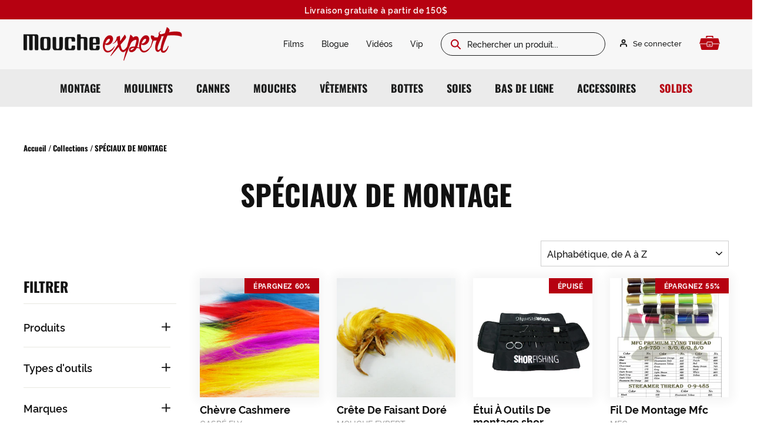

--- FILE ---
content_type: text/html; charset=utf-8
request_url: https://moucheexpert.com/collections/speciaux-de-montage
body_size: 32075
content:
<!doctype html>
<html class="no-js" lang="fr" dir="ltr">
<head>


  <meta charset="utf-8">
  <meta http-equiv="X-UA-Compatible" content="IE=edge,chrome=1">
  <meta name="viewport" content="width=device-width,initial-scale=1">
  <meta name="theme-color" content="#b60011">
  <link rel="canonical" href="https://moucheexpert.com/collections/speciaux-de-montage">
  <link rel="preconnect" href="https://cdn.shopify.com">
  <link rel="preconnect" href="https://fonts.shopifycdn.com">
  <link rel="dns-prefetch" href="https://productreviews.shopifycdn.com">
  <link rel="dns-prefetch" href="https://ajax.googleapis.com">
  <link rel="dns-prefetch" href="https://maps.googleapis.com">
  <link rel="dns-prefetch" href="https://maps.gstatic.com">
  <link rel="stylesheet" href="https://cdnjs.cloudflare.com/ajax/libs/Swiper/7.4.1/swiper-bundle.min.css" integrity="sha512-kftIhGv/k/oRHmfDRDEb1MxlaWlW4tiz21rx0yNC2zUWM2n4nxRtX1z3Ijmu54he3Yf9sBX4skJaCe3LTJV1rQ==" crossorigin="anonymous" referrerpolicy="no-referrer" /><link rel="shortcut icon" href="//moucheexpert.com/cdn/shop/files/favicon_32x32.png?v=1641933843" type="image/png" /><title>SPÉCIAUX DE MONTAGE
&ndash; Mouche Expert
</title>
<meta name="description" content="spéciaux de matériel de montage de mouches"><meta property="og:site_name" content="Mouche Expert">
  <meta property="og:url" content="https://moucheexpert.com/collections/speciaux-de-montage">
  <meta property="og:title" content="SPÉCIAUX DE MONTAGE">
  <meta property="og:type" content="website">
  <meta property="og:description" content="spéciaux de matériel de montage de mouches"><meta property="og:image" content="http://moucheexpert.com/cdn/shop/files/share_image.png?v=1648142716">
    <meta property="og:image:secure_url" content="https://moucheexpert.com/cdn/shop/files/share_image.png?v=1648142716">
    <meta property="og:image:width" content="1200">
    <meta property="og:image:height" content="630"><meta name="twitter:site" content="@">
  <meta name="twitter:card" content="summary_large_image">
  <meta name="twitter:title" content="SPÉCIAUX DE MONTAGE">
  <meta name="twitter:description" content="spéciaux de matériel de montage de mouches">
<style data-shopify>@font-face {
  font-family: Oswald;
  font-weight: 700;
  font-style: normal;
  font-display: swap;
  src: url("//moucheexpert.com/cdn/fonts/oswald/oswald_n7.b3ba3d6f1b341d51018e3cfba146932b55221727.woff2") format("woff2"),
       url("//moucheexpert.com/cdn/fonts/oswald/oswald_n7.6cec6bed2bb070310ad90e19ea7a56b65fd83c0b.woff") format("woff");
}

  @font-face {
  font-family: Jost;
  font-weight: 500;
  font-style: normal;
  font-display: swap;
  src: url("//moucheexpert.com/cdn/fonts/jost/jost_n5.7c8497861ffd15f4e1284cd221f14658b0e95d61.woff2") format("woff2"),
       url("//moucheexpert.com/cdn/fonts/jost/jost_n5.fb6a06896db583cc2df5ba1b30d9c04383119dd9.woff") format("woff");
}


  @font-face {
  font-family: Jost;
  font-weight: 700;
  font-style: normal;
  font-display: swap;
  src: url("//moucheexpert.com/cdn/fonts/jost/jost_n7.921dc18c13fa0b0c94c5e2517ffe06139c3615a3.woff2") format("woff2"),
       url("//moucheexpert.com/cdn/fonts/jost/jost_n7.cbfc16c98c1e195f46c536e775e4e959c5f2f22b.woff") format("woff");
}

  @font-face {
  font-family: Jost;
  font-weight: 500;
  font-style: italic;
  font-display: swap;
  src: url("//moucheexpert.com/cdn/fonts/jost/jost_i5.a6c7dbde35f2b89f8461eacda9350127566e5d51.woff2") format("woff2"),
       url("//moucheexpert.com/cdn/fonts/jost/jost_i5.2b58baee736487eede6bcdb523ca85eea2418357.woff") format("woff");
}

  @font-face {
  font-family: Jost;
  font-weight: 700;
  font-style: italic;
  font-display: swap;
  src: url("//moucheexpert.com/cdn/fonts/jost/jost_i7.d8201b854e41e19d7ed9b1a31fe4fe71deea6d3f.woff2") format("woff2"),
       url("//moucheexpert.com/cdn/fonts/jost/jost_i7.eae515c34e26b6c853efddc3fc0c552e0de63757.woff") format("woff");
}

</style><link href="//moucheexpert.com/cdn/shop/t/14/assets/theme.css?v=39263337335104820471754414026" rel="stylesheet" type="text/css" media="all" />
  <link href="//moucheexpert.com/cdn/shop/t/14/assets/lws.css?v=177471530668054755171700070974" rel="stylesheet" type="text/css" media="all" />
<style data-shopify>:root {
    --typeHeaderPrimary: Oswald;
    --typeHeaderFallback: sans-serif;
    --typeHeaderSize: 33px;
    --typeHeaderWeight: 700;
    --typeHeaderLineHeight: 1.2;
    --typeHeaderSpacing: 0.0em;

    --typeBasePrimary: 'Rawline';
    --typeBaseFallback:sans-serif;
    --typeBaseSize: 18px;
    --typeBaseWeight: 500;
    --typeBaseLineHeight: 1.6;
    --typeBaseSpacing: 0.0em;

    --iconWeight: 4px;
    --iconLinecaps: miter;
    --site-width:1500px;

    --site-padding:0 40px;
    
  }
  @media only screen and (max-width: 590px) {
    :root {
      --site-padding:0 20px;
    }
  }
 

  
.collection-hero__content:before,
  .hero__image-wrapper:before,
  .hero__media:before {
    background-image: linear-gradient(to bottom, rgba(0, 0, 0, 0.0) 0%, rgba(0, 0, 0, 0.0) 40%, rgba(0, 0, 0, 0.56) 100%);
  }

  .skrim__item-content .skrim__overlay:after {
    background-image: linear-gradient(to bottom, rgba(0, 0, 0, 0.0) 30%, rgba(0, 0, 0, 0.56) 100%);
  }

  .placeholder-content {
    background-image: linear-gradient(100deg, #ffffff 40%, #f7f7f7 63%, #ffffff 79%);
  }</style><script>
    document.documentElement.className = document.documentElement.className.replace('no-js', 'js');

    window.theme = window.theme || {};
    theme.routes = {
      home: "/",
      cart: "/cart.js",
      cartPage: "/cart",
      cartAdd: "/cart/add.js",
      cartChange: "/cart/change.js",
      search: "/search"
    };
    theme.strings = {
      soldOut: "Épuisé",
      unavailable: "Non disponible",
      inStockLabel: "En stock",
      stockLabel: "[count] en stock",
      willNotShipUntil: "Sera expédié après [date]",
      willBeInStockAfter: "Sera en stock à compter de [date]",
      waitingForStock: "Inventaire sur le chemin",
      cartSavings: "Vous économisez [savings]",
      cartEmpty: "Votre panier est vide.",
      cartTermsConfirmation: "Vous devez accepter les termes et conditions de vente pour vérifier",
      searchCollections: "Collections:",
      searchPages: "Pages:",
      searchArticles: "Des articles:"
    };
    theme.settings = {
      dynamicVariantsEnable: true,
      cartType: "drawer",
      isCustomerTemplate: false,
      moneyFormat: "\u003cspan class=\"money\"\u003e${{amount}}\u003c\/span\u003e",
      predictiveSearch: false,
      predictiveSearchType: "product",
      quickView: true,
      themeName: 'Motion',
      themeVersion: "8.3.0"
    };
  </script>

  <script>window.performance && window.performance.mark && window.performance.mark('shopify.content_for_header.start');</script><meta name="facebook-domain-verification" content="kafn6725up0eyghntn1jwsa3abkxuh">
<meta id="shopify-digital-wallet" name="shopify-digital-wallet" content="/26031496/digital_wallets/dialog">
<meta name="shopify-checkout-api-token" content="071bf921bfd8a866aec2f95d3333d59c">
<meta id="in-context-paypal-metadata" data-shop-id="26031496" data-venmo-supported="false" data-environment="production" data-locale="fr_FR" data-paypal-v4="true" data-currency="CAD">
<link rel="alternate" type="application/atom+xml" title="Feed" href="/collections/speciaux-de-montage.atom" />
<link rel="alternate" type="application/json+oembed" href="https://moucheexpert.com/collections/speciaux-de-montage.oembed">
<script async="async" src="/checkouts/internal/preloads.js?locale=fr-CA"></script>
<link rel="preconnect" href="https://shop.app" crossorigin="anonymous">
<script async="async" src="https://shop.app/checkouts/internal/preloads.js?locale=fr-CA&shop_id=26031496" crossorigin="anonymous"></script>
<script id="apple-pay-shop-capabilities" type="application/json">{"shopId":26031496,"countryCode":"CA","currencyCode":"CAD","merchantCapabilities":["supports3DS"],"merchantId":"gid:\/\/shopify\/Shop\/26031496","merchantName":"Mouche Expert","requiredBillingContactFields":["postalAddress","email","phone"],"requiredShippingContactFields":["postalAddress","email","phone"],"shippingType":"shipping","supportedNetworks":["visa","masterCard","discover","interac"],"total":{"type":"pending","label":"Mouche Expert","amount":"1.00"},"shopifyPaymentsEnabled":true,"supportsSubscriptions":true}</script>
<script id="shopify-features" type="application/json">{"accessToken":"071bf921bfd8a866aec2f95d3333d59c","betas":["rich-media-storefront-analytics"],"domain":"moucheexpert.com","predictiveSearch":true,"shopId":26031496,"locale":"fr"}</script>
<script>var Shopify = Shopify || {};
Shopify.shop = "moucheexpert.myshopify.com";
Shopify.locale = "fr";
Shopify.currency = {"active":"CAD","rate":"1.0"};
Shopify.country = "CA";
Shopify.theme = {"name":"Copie de Motion - Production","id":137920774389,"schema_name":"Motion","schema_version":"8.3.0","theme_store_id":847,"role":"main"};
Shopify.theme.handle = "null";
Shopify.theme.style = {"id":null,"handle":null};
Shopify.cdnHost = "moucheexpert.com/cdn";
Shopify.routes = Shopify.routes || {};
Shopify.routes.root = "/";</script>
<script type="module">!function(o){(o.Shopify=o.Shopify||{}).modules=!0}(window);</script>
<script>!function(o){function n(){var o=[];function n(){o.push(Array.prototype.slice.apply(arguments))}return n.q=o,n}var t=o.Shopify=o.Shopify||{};t.loadFeatures=n(),t.autoloadFeatures=n()}(window);</script>
<script>
  window.ShopifyPay = window.ShopifyPay || {};
  window.ShopifyPay.apiHost = "shop.app\/pay";
  window.ShopifyPay.redirectState = null;
</script>
<script id="shop-js-analytics" type="application/json">{"pageType":"collection"}</script>
<script defer="defer" async type="module" src="//moucheexpert.com/cdn/shopifycloud/shop-js/modules/v2/client.init-shop-cart-sync_INwxTpsh.fr.esm.js"></script>
<script defer="defer" async type="module" src="//moucheexpert.com/cdn/shopifycloud/shop-js/modules/v2/chunk.common_YNAa1F1g.esm.js"></script>
<script type="module">
  await import("//moucheexpert.com/cdn/shopifycloud/shop-js/modules/v2/client.init-shop-cart-sync_INwxTpsh.fr.esm.js");
await import("//moucheexpert.com/cdn/shopifycloud/shop-js/modules/v2/chunk.common_YNAa1F1g.esm.js");

  window.Shopify.SignInWithShop?.initShopCartSync?.({"fedCMEnabled":true,"windoidEnabled":true});

</script>
<script>
  window.Shopify = window.Shopify || {};
  if (!window.Shopify.featureAssets) window.Shopify.featureAssets = {};
  window.Shopify.featureAssets['shop-js'] = {"shop-cart-sync":["modules/v2/client.shop-cart-sync_BVs4vSl-.fr.esm.js","modules/v2/chunk.common_YNAa1F1g.esm.js"],"init-fed-cm":["modules/v2/client.init-fed-cm_CEmYoMXU.fr.esm.js","modules/v2/chunk.common_YNAa1F1g.esm.js"],"shop-button":["modules/v2/client.shop-button_BhVpOdEY.fr.esm.js","modules/v2/chunk.common_YNAa1F1g.esm.js"],"init-windoid":["modules/v2/client.init-windoid_DVncJssP.fr.esm.js","modules/v2/chunk.common_YNAa1F1g.esm.js"],"shop-cash-offers":["modules/v2/client.shop-cash-offers_CD5ChB-w.fr.esm.js","modules/v2/chunk.common_YNAa1F1g.esm.js","modules/v2/chunk.modal_DXhkN-5p.esm.js"],"shop-toast-manager":["modules/v2/client.shop-toast-manager_CMZA41xP.fr.esm.js","modules/v2/chunk.common_YNAa1F1g.esm.js"],"init-shop-email-lookup-coordinator":["modules/v2/client.init-shop-email-lookup-coordinator_Dxg3Qq63.fr.esm.js","modules/v2/chunk.common_YNAa1F1g.esm.js"],"pay-button":["modules/v2/client.pay-button_CApwTr-J.fr.esm.js","modules/v2/chunk.common_YNAa1F1g.esm.js"],"avatar":["modules/v2/client.avatar_BTnouDA3.fr.esm.js"],"init-shop-cart-sync":["modules/v2/client.init-shop-cart-sync_INwxTpsh.fr.esm.js","modules/v2/chunk.common_YNAa1F1g.esm.js"],"shop-login-button":["modules/v2/client.shop-login-button_Ctct7BR2.fr.esm.js","modules/v2/chunk.common_YNAa1F1g.esm.js","modules/v2/chunk.modal_DXhkN-5p.esm.js"],"init-customer-accounts-sign-up":["modules/v2/client.init-customer-accounts-sign-up_DTysEz83.fr.esm.js","modules/v2/client.shop-login-button_Ctct7BR2.fr.esm.js","modules/v2/chunk.common_YNAa1F1g.esm.js","modules/v2/chunk.modal_DXhkN-5p.esm.js"],"init-shop-for-new-customer-accounts":["modules/v2/client.init-shop-for-new-customer-accounts_wbmNjFX3.fr.esm.js","modules/v2/client.shop-login-button_Ctct7BR2.fr.esm.js","modules/v2/chunk.common_YNAa1F1g.esm.js","modules/v2/chunk.modal_DXhkN-5p.esm.js"],"init-customer-accounts":["modules/v2/client.init-customer-accounts_DqpN27KS.fr.esm.js","modules/v2/client.shop-login-button_Ctct7BR2.fr.esm.js","modules/v2/chunk.common_YNAa1F1g.esm.js","modules/v2/chunk.modal_DXhkN-5p.esm.js"],"shop-follow-button":["modules/v2/client.shop-follow-button_CBz8VXaE.fr.esm.js","modules/v2/chunk.common_YNAa1F1g.esm.js","modules/v2/chunk.modal_DXhkN-5p.esm.js"],"lead-capture":["modules/v2/client.lead-capture_Bo6pQGej.fr.esm.js","modules/v2/chunk.common_YNAa1F1g.esm.js","modules/v2/chunk.modal_DXhkN-5p.esm.js"],"checkout-modal":["modules/v2/client.checkout-modal_B_8gz53b.fr.esm.js","modules/v2/chunk.common_YNAa1F1g.esm.js","modules/v2/chunk.modal_DXhkN-5p.esm.js"],"shop-login":["modules/v2/client.shop-login_CTIGRVE1.fr.esm.js","modules/v2/chunk.common_YNAa1F1g.esm.js","modules/v2/chunk.modal_DXhkN-5p.esm.js"],"payment-terms":["modules/v2/client.payment-terms_BUSo56Mg.fr.esm.js","modules/v2/chunk.common_YNAa1F1g.esm.js","modules/v2/chunk.modal_DXhkN-5p.esm.js"]};
</script>
<script>(function() {
  var isLoaded = false;
  function asyncLoad() {
    if (isLoaded) return;
    isLoaded = true;
    var urls = ["https:\/\/chimpstatic.com\/mcjs-connected\/js\/users\/f6f4858d7a208b63037b4e054\/3d087c89b605b7991c2f7e93a.js?shop=moucheexpert.myshopify.com","https:\/\/cdn.hextom.com\/js\/freeshippingbar.js?shop=moucheexpert.myshopify.com"];
    for (var i = 0; i < urls.length; i++) {
      var s = document.createElement('script');
      s.type = 'text/javascript';
      s.async = true;
      s.src = urls[i];
      var x = document.getElementsByTagName('script')[0];
      x.parentNode.insertBefore(s, x);
    }
  };
  if(window.attachEvent) {
    window.attachEvent('onload', asyncLoad);
  } else {
    window.addEventListener('load', asyncLoad, false);
  }
})();</script>
<script id="__st">var __st={"a":26031496,"offset":-18000,"reqid":"c7f0c3ad-265e-4f7f-95fb-7d38d7141703-1769015512","pageurl":"moucheexpert.com\/collections\/speciaux-de-montage","u":"333a568602f3","p":"collection","rtyp":"collection","rid":53678243883};</script>
<script>window.ShopifyPaypalV4VisibilityTracking = true;</script>
<script id="captcha-bootstrap">!function(){'use strict';const t='contact',e='account',n='new_comment',o=[[t,t],['blogs',n],['comments',n],[t,'customer']],c=[[e,'customer_login'],[e,'guest_login'],[e,'recover_customer_password'],[e,'create_customer']],r=t=>t.map((([t,e])=>`form[action*='/${t}']:not([data-nocaptcha='true']) input[name='form_type'][value='${e}']`)).join(','),a=t=>()=>t?[...document.querySelectorAll(t)].map((t=>t.form)):[];function s(){const t=[...o],e=r(t);return a(e)}const i='password',u='form_key',d=['recaptcha-v3-token','g-recaptcha-response','h-captcha-response',i],f=()=>{try{return window.sessionStorage}catch{return}},m='__shopify_v',_=t=>t.elements[u];function p(t,e,n=!1){try{const o=window.sessionStorage,c=JSON.parse(o.getItem(e)),{data:r}=function(t){const{data:e,action:n}=t;return t[m]||n?{data:e,action:n}:{data:t,action:n}}(c);for(const[e,n]of Object.entries(r))t.elements[e]&&(t.elements[e].value=n);n&&o.removeItem(e)}catch(o){console.error('form repopulation failed',{error:o})}}const l='form_type',E='cptcha';function T(t){t.dataset[E]=!0}const w=window,h=w.document,L='Shopify',v='ce_forms',y='captcha';let A=!1;((t,e)=>{const n=(g='f06e6c50-85a8-45c8-87d0-21a2b65856fe',I='https://cdn.shopify.com/shopifycloud/storefront-forms-hcaptcha/ce_storefront_forms_captcha_hcaptcha.v1.5.2.iife.js',D={infoText:'Protégé par hCaptcha',privacyText:'Confidentialité',termsText:'Conditions'},(t,e,n)=>{const o=w[L][v],c=o.bindForm;if(c)return c(t,g,e,D).then(n);var r;o.q.push([[t,g,e,D],n]),r=I,A||(h.body.append(Object.assign(h.createElement('script'),{id:'captcha-provider',async:!0,src:r})),A=!0)});var g,I,D;w[L]=w[L]||{},w[L][v]=w[L][v]||{},w[L][v].q=[],w[L][y]=w[L][y]||{},w[L][y].protect=function(t,e){n(t,void 0,e),T(t)},Object.freeze(w[L][y]),function(t,e,n,w,h,L){const[v,y,A,g]=function(t,e,n){const i=e?o:[],u=t?c:[],d=[...i,...u],f=r(d),m=r(i),_=r(d.filter((([t,e])=>n.includes(e))));return[a(f),a(m),a(_),s()]}(w,h,L),I=t=>{const e=t.target;return e instanceof HTMLFormElement?e:e&&e.form},D=t=>v().includes(t);t.addEventListener('submit',(t=>{const e=I(t);if(!e)return;const n=D(e)&&!e.dataset.hcaptchaBound&&!e.dataset.recaptchaBound,o=_(e),c=g().includes(e)&&(!o||!o.value);(n||c)&&t.preventDefault(),c&&!n&&(function(t){try{if(!f())return;!function(t){const e=f();if(!e)return;const n=_(t);if(!n)return;const o=n.value;o&&e.removeItem(o)}(t);const e=Array.from(Array(32),(()=>Math.random().toString(36)[2])).join('');!function(t,e){_(t)||t.append(Object.assign(document.createElement('input'),{type:'hidden',name:u})),t.elements[u].value=e}(t,e),function(t,e){const n=f();if(!n)return;const o=[...t.querySelectorAll(`input[type='${i}']`)].map((({name:t})=>t)),c=[...d,...o],r={};for(const[a,s]of new FormData(t).entries())c.includes(a)||(r[a]=s);n.setItem(e,JSON.stringify({[m]:1,action:t.action,data:r}))}(t,e)}catch(e){console.error('failed to persist form',e)}}(e),e.submit())}));const S=(t,e)=>{t&&!t.dataset[E]&&(n(t,e.some((e=>e===t))),T(t))};for(const o of['focusin','change'])t.addEventListener(o,(t=>{const e=I(t);D(e)&&S(e,y())}));const B=e.get('form_key'),M=e.get(l),P=B&&M;t.addEventListener('DOMContentLoaded',(()=>{const t=y();if(P)for(const e of t)e.elements[l].value===M&&p(e,B);[...new Set([...A(),...v().filter((t=>'true'===t.dataset.shopifyCaptcha))])].forEach((e=>S(e,t)))}))}(h,new URLSearchParams(w.location.search),n,t,e,['guest_login'])})(!0,!0)}();</script>
<script integrity="sha256-4kQ18oKyAcykRKYeNunJcIwy7WH5gtpwJnB7kiuLZ1E=" data-source-attribution="shopify.loadfeatures" defer="defer" src="//moucheexpert.com/cdn/shopifycloud/storefront/assets/storefront/load_feature-a0a9edcb.js" crossorigin="anonymous"></script>
<script crossorigin="anonymous" defer="defer" src="//moucheexpert.com/cdn/shopifycloud/storefront/assets/shopify_pay/storefront-65b4c6d7.js?v=20250812"></script>
<script data-source-attribution="shopify.dynamic_checkout.dynamic.init">var Shopify=Shopify||{};Shopify.PaymentButton=Shopify.PaymentButton||{isStorefrontPortableWallets:!0,init:function(){window.Shopify.PaymentButton.init=function(){};var t=document.createElement("script");t.src="https://moucheexpert.com/cdn/shopifycloud/portable-wallets/latest/portable-wallets.fr.js",t.type="module",document.head.appendChild(t)}};
</script>
<script data-source-attribution="shopify.dynamic_checkout.buyer_consent">
  function portableWalletsHideBuyerConsent(e){var t=document.getElementById("shopify-buyer-consent"),n=document.getElementById("shopify-subscription-policy-button");t&&n&&(t.classList.add("hidden"),t.setAttribute("aria-hidden","true"),n.removeEventListener("click",e))}function portableWalletsShowBuyerConsent(e){var t=document.getElementById("shopify-buyer-consent"),n=document.getElementById("shopify-subscription-policy-button");t&&n&&(t.classList.remove("hidden"),t.removeAttribute("aria-hidden"),n.addEventListener("click",e))}window.Shopify?.PaymentButton&&(window.Shopify.PaymentButton.hideBuyerConsent=portableWalletsHideBuyerConsent,window.Shopify.PaymentButton.showBuyerConsent=portableWalletsShowBuyerConsent);
</script>
<script data-source-attribution="shopify.dynamic_checkout.cart.bootstrap">document.addEventListener("DOMContentLoaded",(function(){function t(){return document.querySelector("shopify-accelerated-checkout-cart, shopify-accelerated-checkout")}if(t())Shopify.PaymentButton.init();else{new MutationObserver((function(e,n){t()&&(Shopify.PaymentButton.init(),n.disconnect())})).observe(document.body,{childList:!0,subtree:!0})}}));
</script>
<link id="shopify-accelerated-checkout-styles" rel="stylesheet" media="screen" href="https://moucheexpert.com/cdn/shopifycloud/portable-wallets/latest/accelerated-checkout-backwards-compat.css" crossorigin="anonymous">
<style id="shopify-accelerated-checkout-cart">
        #shopify-buyer-consent {
  margin-top: 1em;
  display: inline-block;
  width: 100%;
}

#shopify-buyer-consent.hidden {
  display: none;
}

#shopify-subscription-policy-button {
  background: none;
  border: none;
  padding: 0;
  text-decoration: underline;
  font-size: inherit;
  cursor: pointer;
}

#shopify-subscription-policy-button::before {
  box-shadow: none;
}

      </style>

<script>window.performance && window.performance.mark && window.performance.mark('shopify.content_for_header.end');</script>

  <script src="//moucheexpert.com/cdn/shop/t/14/assets/vendor-scripts-v13.js" defer="defer"></script><script src="//moucheexpert.com/cdn/shop/t/14/assets/theme.js?v=128129380774803669631700070974" defer="defer"></script>
  <script src="https://code.jquery.com/jquery-3.6.0.min.js" integrity="sha256-/xUj+3OJU5yExlq6GSYGSHk7tPXikynS7ogEvDej/m4=" crossorigin="anonymous" defer="defer"></script>
  <script src="https://cdnjs.cloudflare.com/ajax/libs/Swiper/7.4.1/swiper-bundle.min.js" integrity="sha512-pY1t/ADgTwbfGbw0+mRGd33EroA5YgRUWhQNFpPIAdBzyoSb38FsFrf4wBTcS3GFPdTfgtpRrbGCkdl2C2OXYA==" crossorigin="anonymous" referrerpolicy="no-referrer"></script>
  <script src="//moucheexpert.com/cdn/shop/t/14/assets/lws.js?v=129231116972123019151700070974" defer="defer"></script><script>
    
    
    
    
    
    var gsf_conversion_data = {page_type : 'category', event : 'view_item_list', data : {product_data : [{variant_id : 37972217594030, product_id : 6267084341422, name : "Chèvre Cashmere", price : "3.99", currency : "CAD", sku : "T65", brand : "GASPÉ FLY", variant : "BLANC", category : "Montage", quantity : "149" }, {variant_id : 40841544237230, product_id : 7259195179182, name : "Crête de faisant doré", price : "15.39", currency : "CAD", sku : "T96", brand : "Mouche Expert", variant : "grade #1", category : "Montage de mouches", quantity : "2" }, {variant_id : 37931118002350, product_id : 6246286360750, name : "ÉTUI À OUTILS DE MONTAGE SHOR", price : "20.99", currency : "CAD", sku : "5013A", brand : "Shor Fishing", variant : "Default Title", category : "Montage", quantity : "0" }, {variant_id : 8883597803563, product_id : 796861595691, name : "FIL DE MONTAGE MFC", price : "0.99", currency : "CAD", sku : "3017G", brand : "MFC", variant : "DARK OLIVE / 8/0", category : "Fil de montage", quantity : "1" }], total_price :"41.36", shop_currency : "CAD", collection_id : "53678243883", collection_name : "SPÉCIAUX DE MONTAGE" }};
    
</script>
<link href="https://monorail-edge.shopifysvc.com" rel="dns-prefetch">
<script>(function(){if ("sendBeacon" in navigator && "performance" in window) {try {var session_token_from_headers = performance.getEntriesByType('navigation')[0].serverTiming.find(x => x.name == '_s').description;} catch {var session_token_from_headers = undefined;}var session_cookie_matches = document.cookie.match(/_shopify_s=([^;]*)/);var session_token_from_cookie = session_cookie_matches && session_cookie_matches.length === 2 ? session_cookie_matches[1] : "";var session_token = session_token_from_headers || session_token_from_cookie || "";function handle_abandonment_event(e) {var entries = performance.getEntries().filter(function(entry) {return /monorail-edge.shopifysvc.com/.test(entry.name);});if (!window.abandonment_tracked && entries.length === 0) {window.abandonment_tracked = true;var currentMs = Date.now();var navigation_start = performance.timing.navigationStart;var payload = {shop_id: 26031496,url: window.location.href,navigation_start,duration: currentMs - navigation_start,session_token,page_type: "collection"};window.navigator.sendBeacon("https://monorail-edge.shopifysvc.com/v1/produce", JSON.stringify({schema_id: "online_store_buyer_site_abandonment/1.1",payload: payload,metadata: {event_created_at_ms: currentMs,event_sent_at_ms: currentMs}}));}}window.addEventListener('pagehide', handle_abandonment_event);}}());</script>
<script id="web-pixels-manager-setup">(function e(e,d,r,n,o){if(void 0===o&&(o={}),!Boolean(null===(a=null===(i=window.Shopify)||void 0===i?void 0:i.analytics)||void 0===a?void 0:a.replayQueue)){var i,a;window.Shopify=window.Shopify||{};var t=window.Shopify;t.analytics=t.analytics||{};var s=t.analytics;s.replayQueue=[],s.publish=function(e,d,r){return s.replayQueue.push([e,d,r]),!0};try{self.performance.mark("wpm:start")}catch(e){}var l=function(){var e={modern:/Edge?\/(1{2}[4-9]|1[2-9]\d|[2-9]\d{2}|\d{4,})\.\d+(\.\d+|)|Firefox\/(1{2}[4-9]|1[2-9]\d|[2-9]\d{2}|\d{4,})\.\d+(\.\d+|)|Chrom(ium|e)\/(9{2}|\d{3,})\.\d+(\.\d+|)|(Maci|X1{2}).+ Version\/(15\.\d+|(1[6-9]|[2-9]\d|\d{3,})\.\d+)([,.]\d+|)( \(\w+\)|)( Mobile\/\w+|) Safari\/|Chrome.+OPR\/(9{2}|\d{3,})\.\d+\.\d+|(CPU[ +]OS|iPhone[ +]OS|CPU[ +]iPhone|CPU IPhone OS|CPU iPad OS)[ +]+(15[._]\d+|(1[6-9]|[2-9]\d|\d{3,})[._]\d+)([._]\d+|)|Android:?[ /-](13[3-9]|1[4-9]\d|[2-9]\d{2}|\d{4,})(\.\d+|)(\.\d+|)|Android.+Firefox\/(13[5-9]|1[4-9]\d|[2-9]\d{2}|\d{4,})\.\d+(\.\d+|)|Android.+Chrom(ium|e)\/(13[3-9]|1[4-9]\d|[2-9]\d{2}|\d{4,})\.\d+(\.\d+|)|SamsungBrowser\/([2-9]\d|\d{3,})\.\d+/,legacy:/Edge?\/(1[6-9]|[2-9]\d|\d{3,})\.\d+(\.\d+|)|Firefox\/(5[4-9]|[6-9]\d|\d{3,})\.\d+(\.\d+|)|Chrom(ium|e)\/(5[1-9]|[6-9]\d|\d{3,})\.\d+(\.\d+|)([\d.]+$|.*Safari\/(?![\d.]+ Edge\/[\d.]+$))|(Maci|X1{2}).+ Version\/(10\.\d+|(1[1-9]|[2-9]\d|\d{3,})\.\d+)([,.]\d+|)( \(\w+\)|)( Mobile\/\w+|) Safari\/|Chrome.+OPR\/(3[89]|[4-9]\d|\d{3,})\.\d+\.\d+|(CPU[ +]OS|iPhone[ +]OS|CPU[ +]iPhone|CPU IPhone OS|CPU iPad OS)[ +]+(10[._]\d+|(1[1-9]|[2-9]\d|\d{3,})[._]\d+)([._]\d+|)|Android:?[ /-](13[3-9]|1[4-9]\d|[2-9]\d{2}|\d{4,})(\.\d+|)(\.\d+|)|Mobile Safari.+OPR\/([89]\d|\d{3,})\.\d+\.\d+|Android.+Firefox\/(13[5-9]|1[4-9]\d|[2-9]\d{2}|\d{4,})\.\d+(\.\d+|)|Android.+Chrom(ium|e)\/(13[3-9]|1[4-9]\d|[2-9]\d{2}|\d{4,})\.\d+(\.\d+|)|Android.+(UC? ?Browser|UCWEB|U3)[ /]?(15\.([5-9]|\d{2,})|(1[6-9]|[2-9]\d|\d{3,})\.\d+)\.\d+|SamsungBrowser\/(5\.\d+|([6-9]|\d{2,})\.\d+)|Android.+MQ{2}Browser\/(14(\.(9|\d{2,})|)|(1[5-9]|[2-9]\d|\d{3,})(\.\d+|))(\.\d+|)|K[Aa][Ii]OS\/(3\.\d+|([4-9]|\d{2,})\.\d+)(\.\d+|)/},d=e.modern,r=e.legacy,n=navigator.userAgent;return n.match(d)?"modern":n.match(r)?"legacy":"unknown"}(),u="modern"===l?"modern":"legacy",c=(null!=n?n:{modern:"",legacy:""})[u],f=function(e){return[e.baseUrl,"/wpm","/b",e.hashVersion,"modern"===e.buildTarget?"m":"l",".js"].join("")}({baseUrl:d,hashVersion:r,buildTarget:u}),m=function(e){var d=e.version,r=e.bundleTarget,n=e.surface,o=e.pageUrl,i=e.monorailEndpoint;return{emit:function(e){var a=e.status,t=e.errorMsg,s=(new Date).getTime(),l=JSON.stringify({metadata:{event_sent_at_ms:s},events:[{schema_id:"web_pixels_manager_load/3.1",payload:{version:d,bundle_target:r,page_url:o,status:a,surface:n,error_msg:t},metadata:{event_created_at_ms:s}}]});if(!i)return console&&console.warn&&console.warn("[Web Pixels Manager] No Monorail endpoint provided, skipping logging."),!1;try{return self.navigator.sendBeacon.bind(self.navigator)(i,l)}catch(e){}var u=new XMLHttpRequest;try{return u.open("POST",i,!0),u.setRequestHeader("Content-Type","text/plain"),u.send(l),!0}catch(e){return console&&console.warn&&console.warn("[Web Pixels Manager] Got an unhandled error while logging to Monorail."),!1}}}}({version:r,bundleTarget:l,surface:e.surface,pageUrl:self.location.href,monorailEndpoint:e.monorailEndpoint});try{o.browserTarget=l,function(e){var d=e.src,r=e.async,n=void 0===r||r,o=e.onload,i=e.onerror,a=e.sri,t=e.scriptDataAttributes,s=void 0===t?{}:t,l=document.createElement("script"),u=document.querySelector("head"),c=document.querySelector("body");if(l.async=n,l.src=d,a&&(l.integrity=a,l.crossOrigin="anonymous"),s)for(var f in s)if(Object.prototype.hasOwnProperty.call(s,f))try{l.dataset[f]=s[f]}catch(e){}if(o&&l.addEventListener("load",o),i&&l.addEventListener("error",i),u)u.appendChild(l);else{if(!c)throw new Error("Did not find a head or body element to append the script");c.appendChild(l)}}({src:f,async:!0,onload:function(){if(!function(){var e,d;return Boolean(null===(d=null===(e=window.Shopify)||void 0===e?void 0:e.analytics)||void 0===d?void 0:d.initialized)}()){var d=window.webPixelsManager.init(e)||void 0;if(d){var r=window.Shopify.analytics;r.replayQueue.forEach((function(e){var r=e[0],n=e[1],o=e[2];d.publishCustomEvent(r,n,o)})),r.replayQueue=[],r.publish=d.publishCustomEvent,r.visitor=d.visitor,r.initialized=!0}}},onerror:function(){return m.emit({status:"failed",errorMsg:"".concat(f," has failed to load")})},sri:function(e){var d=/^sha384-[A-Za-z0-9+/=]+$/;return"string"==typeof e&&d.test(e)}(c)?c:"",scriptDataAttributes:o}),m.emit({status:"loading"})}catch(e){m.emit({status:"failed",errorMsg:(null==e?void 0:e.message)||"Unknown error"})}}})({shopId: 26031496,storefrontBaseUrl: "https://moucheexpert.com",extensionsBaseUrl: "https://extensions.shopifycdn.com/cdn/shopifycloud/web-pixels-manager",monorailEndpoint: "https://monorail-edge.shopifysvc.com/unstable/produce_batch",surface: "storefront-renderer",enabledBetaFlags: ["2dca8a86"],webPixelsConfigList: [{"id":"1209925877","configuration":"{\"account_ID\":\"197841\",\"google_analytics_tracking_tag\":\"1\",\"measurement_id\":\"2\",\"api_secret\":\"3\",\"shop_settings\":\"{\\\"custom_pixel_script\\\":\\\"https:\\\\\\\/\\\\\\\/storage.googleapis.com\\\\\\\/gsf-scripts\\\\\\\/custom-pixels\\\\\\\/moucheexpert.js\\\"}\"}","eventPayloadVersion":"v1","runtimeContext":"LAX","scriptVersion":"c6b888297782ed4a1cba19cda43d6625","type":"APP","apiClientId":1558137,"privacyPurposes":[],"dataSharingAdjustments":{"protectedCustomerApprovalScopes":["read_customer_address","read_customer_email","read_customer_name","read_customer_personal_data","read_customer_phone"]}},{"id":"76742901","eventPayloadVersion":"v1","runtimeContext":"LAX","scriptVersion":"1","type":"CUSTOM","privacyPurposes":["ANALYTICS"],"name":"Google Analytics tag (migrated)"},{"id":"shopify-app-pixel","configuration":"{}","eventPayloadVersion":"v1","runtimeContext":"STRICT","scriptVersion":"0450","apiClientId":"shopify-pixel","type":"APP","privacyPurposes":["ANALYTICS","MARKETING"]},{"id":"shopify-custom-pixel","eventPayloadVersion":"v1","runtimeContext":"LAX","scriptVersion":"0450","apiClientId":"shopify-pixel","type":"CUSTOM","privacyPurposes":["ANALYTICS","MARKETING"]}],isMerchantRequest: false,initData: {"shop":{"name":"Mouche Expert","paymentSettings":{"currencyCode":"CAD"},"myshopifyDomain":"moucheexpert.myshopify.com","countryCode":"CA","storefrontUrl":"https:\/\/moucheexpert.com"},"customer":null,"cart":null,"checkout":null,"productVariants":[],"purchasingCompany":null},},"https://moucheexpert.com/cdn","fcfee988w5aeb613cpc8e4bc33m6693e112",{"modern":"","legacy":""},{"shopId":"26031496","storefrontBaseUrl":"https:\/\/moucheexpert.com","extensionBaseUrl":"https:\/\/extensions.shopifycdn.com\/cdn\/shopifycloud\/web-pixels-manager","surface":"storefront-renderer","enabledBetaFlags":"[\"2dca8a86\"]","isMerchantRequest":"false","hashVersion":"fcfee988w5aeb613cpc8e4bc33m6693e112","publish":"custom","events":"[[\"page_viewed\",{}],[\"collection_viewed\",{\"collection\":{\"id\":\"53678243883\",\"title\":\"SPÉCIAUX DE MONTAGE\",\"productVariants\":[{\"price\":{\"amount\":3.99,\"currencyCode\":\"CAD\"},\"product\":{\"title\":\"Chèvre Cashmere\",\"vendor\":\"GASPÉ FLY\",\"id\":\"6267084341422\",\"untranslatedTitle\":\"Chèvre Cashmere\",\"url\":\"\/products\/chevre-caschmere-goat\",\"type\":\"Montage\"},\"id\":\"37972217594030\",\"image\":{\"src\":\"\/\/moucheexpert.com\/cdn\/shop\/products\/P1030637.jpg?v=1611169644\"},\"sku\":\"T65\",\"title\":\"BLANC\",\"untranslatedTitle\":\"BLANC\"},{\"price\":{\"amount\":15.39,\"currencyCode\":\"CAD\"},\"product\":{\"title\":\"Crête de faisant doré\",\"vendor\":\"Mouche Expert\",\"id\":\"7259195179182\",\"untranslatedTitle\":\"Crête de faisant doré\",\"url\":\"\/products\/crete-de-faisant-dore\",\"type\":\"Montage de mouches\"},\"id\":\"40841544237230\",\"image\":{\"src\":\"\/\/moucheexpert.com\/cdn\/shop\/products\/P1040070.jpg?v=1628697940\"},\"sku\":\"T96\",\"title\":\"grade #1\",\"untranslatedTitle\":\"grade #1\"},{\"price\":{\"amount\":20.99,\"currencyCode\":\"CAD\"},\"product\":{\"title\":\"ÉTUI À OUTILS DE MONTAGE SHOR\",\"vendor\":\"Shor Fishing\",\"id\":\"6246286360750\",\"untranslatedTitle\":\"ÉTUI À OUTILS DE MONTAGE SHOR\",\"url\":\"\/products\/etui-a-outils-de-montage-shor\",\"type\":\"Montage\"},\"id\":\"37931118002350\",\"image\":{\"src\":\"\/\/moucheexpert.com\/cdn\/shop\/files\/SHTP_SHOR_-_ETUI_A_OUTILS.jpg?v=1764704409\"},\"sku\":\"5013A\",\"title\":\"Default Title\",\"untranslatedTitle\":\"Default Title\"},{\"price\":{\"amount\":2.19,\"currencyCode\":\"CAD\"},\"product\":{\"title\":\"FIL DE MONTAGE MFC\",\"vendor\":\"MFC\",\"id\":\"796861595691\",\"untranslatedTitle\":\"FIL DE MONTAGE MFC\",\"url\":\"\/products\/fil-de-montage-mfc\",\"type\":\"Fil de montage\"},\"id\":\"8883597672491\",\"image\":{\"src\":\"\/\/moucheexpert.com\/cdn\/shop\/products\/xu3W0-9-750-MFC-Premium-Tying-Thread.jpg?v=1516126838\"},\"sku\":\"\",\"title\":\"DARK OLIVE \/ 3\/0\",\"untranslatedTitle\":\"DARK OLIVE \/ 3\/0\"},{\"price\":{\"amount\":14.99,\"currencyCode\":\"CAD\"},\"product\":{\"title\":\"HAIR STACKER GRIFFIN\",\"vendor\":\"Griffin\",\"id\":\"4343494541355\",\"untranslatedTitle\":\"HAIR STACKER GRIFFIN\",\"url\":\"\/products\/hair-stacker-griffin\",\"type\":\"Montage de mouches\"},\"id\":\"31210623565867\",\"image\":{\"src\":\"\/\/moucheexpert.com\/cdn\/shop\/products\/P1020639.jpg?v=1573761301\"},\"sku\":\"5010B\",\"title\":\"Default Title\",\"untranslatedTitle\":\"Default Title\"},{\"price\":{\"amount\":4.99,\"currencyCode\":\"CAD\"},\"product\":{\"title\":\"LAGARTUN TUBRAID\",\"vendor\":\"LAGARTUN\",\"id\":\"6263207821486\",\"untranslatedTitle\":\"LAGARTUN TUBRAID\",\"url\":\"\/products\/lagartun-tube-braid\",\"type\":\"Montage\"},\"id\":\"37961160556718\",\"image\":{\"src\":\"\/\/moucheexpert.com\/cdn\/shop\/products\/P1030606.jpg?v=1611003394\"},\"sku\":\"T-11\",\"title\":\"1\/8 \/ PEARL\",\"untranslatedTitle\":\"1\/8 \/ PEARL\"},{\"price\":{\"amount\":3.69,\"currencyCode\":\"CAD\"},\"product\":{\"title\":\"MFC SHANKS SILVER\",\"vendor\":\"MFC\",\"id\":\"827164065835\",\"untranslatedTitle\":\"MFC SHANKS SILVER\",\"url\":\"\/products\/mfc-shanks-silver\",\"type\":\"Montage de mouches\"},\"id\":\"9092283138091\",\"image\":{\"src\":\"\/\/moucheexpert.com\/cdn\/shop\/products\/5iNc0-7_wad_770.jpg?v=1516384138\"},\"sku\":\"\",\"title\":\"15MM \/ OFF-SET\",\"untranslatedTitle\":\"15MM \/ OFF-SET\"},{\"price\":{\"amount\":9.19,\"currencyCode\":\"CAD\"},\"product\":{\"title\":\"MFC SPARKLE MINNOW BRUSH\",\"vendor\":\"MFC\",\"id\":\"1690889519147\",\"untranslatedTitle\":\"MFC SPARKLE MINNOW BRUSH\",\"url\":\"\/products\/mfc-sparkle-minnow-brush\",\"type\":\"Montage de mouches\"},\"id\":\"15579951038507\",\"image\":{\"src\":\"\/\/moucheexpert.com\/cdn\/shop\/products\/P1010960.JPG?v=1549335627\"},\"sku\":\"T14\",\"title\":\"CHARTREUSE\",\"untranslatedTitle\":\"CHARTREUSE\"},{\"price\":{\"amount\":3.99,\"currencyCode\":\"CAD\"},\"product\":{\"title\":\"MFC STREAMER\/NYMPH 7008 PQT 25\",\"vendor\":\"MFC\",\"id\":\"827093581867\",\"untranslatedTitle\":\"MFC STREAMER\/NYMPH 7008 PQT 25\",\"url\":\"\/products\/mfc-streamer-nymph-7008-pqt-25\",\"type\":\"HAMEÇONS\"},\"id\":\"9091709370411\",\"image\":{\"src\":\"\/\/moucheexpert.com\/cdn\/shop\/products\/dsJQ7008-4XL-Streamer-Nymphs-Hook.jpg?v=1516383558\"},\"sku\":\"2020B\",\"title\":\"#2\",\"untranslatedTitle\":\"#2\"},{\"price\":{\"amount\":0.99,\"currencyCode\":\"CAD\"},\"product\":{\"title\":\"MFC X-BODY RUSTY\",\"vendor\":\"MFC\",\"id\":\"1781856469035\",\"untranslatedTitle\":\"MFC X-BODY RUSTY\",\"url\":\"\/products\/mfc-x-body-rusty\",\"type\":\"Montage de mouches\"},\"id\":\"16087325114411\",\"image\":{\"src\":\"\/\/moucheexpert.com\/cdn\/shop\/products\/Capture_d_ecran_le_2019-05-06_a_14.24.19.png?v=1557167239\"},\"sku\":\"2002A\",\"title\":\"SMALL\",\"untranslatedTitle\":\"SMALL\"},{\"price\":{\"amount\":4.99,\"currencyCode\":\"CAD\"},\"product\":{\"title\":\"PLUME D'AUTRUCHE BARRED MFC\",\"vendor\":\"MFC\",\"id\":\"959070535723\",\"untranslatedTitle\":\"PLUME D'AUTRUCHE BARRED MFC\",\"url\":\"\/products\/plume-dautruche-barred-mfc\",\"type\":\"Montage de mouches\"},\"id\":\"10177972994091\",\"image\":{\"src\":\"\/\/moucheexpert.com\/cdn\/shop\/products\/7Krc0-1-492MFC_Barred_Ostrich_Plume_-Large_edited.jpg?v=1517879302\"},\"sku\":\"T10\",\"title\":\"OLIVE\/NOIR\",\"untranslatedTitle\":\"OLIVE\/NOIR\"},{\"price\":{\"amount\":5.99,\"currencyCode\":\"CAD\"},\"product\":{\"title\":\"PLUMES D'AUTRUCHE PQT DE 2  11''ET13''\",\"vendor\":\"MFC\",\"id\":\"959089737771\",\"untranslatedTitle\":\"PLUMES D'AUTRUCHE PQT DE 2  11''ET13''\",\"url\":\"\/products\/plumes-dautruche-pqt-de-2-11et13\",\"type\":\"Montage de mouches\"},\"id\":\"10178181333035\",\"image\":{\"src\":\"\/\/moucheexpert.com\/cdn\/shop\/products\/FstS0-1-490_Ostrich_Plume_-_Amber_edited.jpg?v=1517879602\"},\"sku\":\"5023\",\"title\":\"NOIR\",\"untranslatedTitle\":\"NOIR\"},{\"price\":{\"amount\":3.69,\"currencyCode\":\"CAD\"},\"product\":{\"title\":\"PLUMES DE POULE DE GUINÉE\",\"vendor\":\"SUPERFLY\",\"id\":\"958980948011\",\"untranslatedTitle\":\"PLUMES DE POULE DE GUINÉE\",\"url\":\"\/products\/plumes-de-poule-de-guinee\",\"type\":\"Montage de mouches\"},\"id\":\"10177138720811\",\"image\":{\"src\":\"\/\/moucheexpert.com\/cdn\/shop\/products\/P1000512.JPG_360bd8ef-f41c-40df-84d8-28001533b360.jpg?v=1517878300\"},\"sku\":\"T18\",\"title\":\"SMALL \/ NATUREL\",\"untranslatedTitle\":\"SMALL \/ NATUREL\"},{\"price\":{\"amount\":20.99,\"currencyCode\":\"CAD\"},\"product\":{\"title\":\"PORTE-BOBINE GRIFFIN SUPREME CERAMIC\",\"vendor\":\"Griffin\",\"id\":\"1711133065259\",\"untranslatedTitle\":\"PORTE-BOBINE GRIFFIN SUPREME CERAMIC\",\"url\":\"\/products\/porte-bobine-griffin-supreme-ceramic\",\"type\":\"Montage de mouches\"},\"id\":\"15722995089451\",\"image\":{\"src\":\"\/\/moucheexpert.com\/cdn\/shop\/products\/P1020146.JPG?v=1551118651\"},\"sku\":\"5007C\",\"title\":\"Default Title\",\"untranslatedTitle\":\"Default Title\"},{\"price\":{\"amount\":2.79,\"currencyCode\":\"CAD\"},\"product\":{\"title\":\"SUPERFLY STREAMER 3XL HKST3X PQT 25\",\"vendor\":\"SUPERFLY\",\"id\":\"1789967433771\",\"untranslatedTitle\":\"SUPERFLY STREAMER 3XL HKST3X PQT 25\",\"url\":\"\/products\/superfly-streamer-3xl-hkst3x-pqt-25\",\"type\":\"Montage de mouches\"},\"id\":\"16146720391211\",\"image\":{\"src\":\"\/\/moucheexpert.com\/cdn\/shop\/products\/P1020435.JPG?v=1557862821\"},\"sku\":\"4022I\",\"title\":\"#2\",\"untranslatedTitle\":\"#2\"}]}}]]"});</script><script>
  window.ShopifyAnalytics = window.ShopifyAnalytics || {};
  window.ShopifyAnalytics.meta = window.ShopifyAnalytics.meta || {};
  window.ShopifyAnalytics.meta.currency = 'CAD';
  var meta = {"products":[{"id":6267084341422,"gid":"gid:\/\/shopify\/Product\/6267084341422","vendor":"GASPÉ FLY","type":"Montage","handle":"chevre-caschmere-goat","variants":[{"id":37972217594030,"price":399,"name":"Chèvre Cashmere - BLANC","public_title":"BLANC","sku":"T65"},{"id":37972217626798,"price":399,"name":"Chèvre Cashmere - NOIR","public_title":"NOIR","sku":"T70"},{"id":37972217659566,"price":399,"name":"Chèvre Cashmere - ROUGE","public_title":"ROUGE","sku":"T65"},{"id":37972217692334,"price":399,"name":"Chèvre Cashmere - JAUNE","public_title":"JAUNE","sku":"T69"},{"id":37972217725102,"price":399,"name":"Chèvre Cashmere - CHARTREUSE","public_title":"CHARTREUSE","sku":"T68"},{"id":37972217757870,"price":399,"name":"Chèvre Cashmere - ORANGE","public_title":"ORANGE","sku":"T70"},{"id":37972217790638,"price":399,"name":"Chèvre Cashmere - HOT ORANGE","public_title":"HOT ORANGE","sku":"T67"},{"id":37972217823406,"price":399,"name":"Chèvre Cashmere - PURPLE BRILLANT","public_title":"PURPLE BRILLANT","sku":"T65"},{"id":37972217856174,"price":399,"name":"Chèvre Cashmere - CYAN","public_title":"CYAN","sku":"T68"},{"id":37972217888942,"price":399,"name":"Chèvre Cashmere - BRUN","public_title":"BRUN","sku":"T65"}],"remote":false},{"id":7259195179182,"gid":"gid:\/\/shopify\/Product\/7259195179182","vendor":"Mouche Expert","type":"Montage de mouches","handle":"crete-de-faisant-dore","variants":[{"id":40841544237230,"price":1539,"name":"Crête de faisant doré - grade #1","public_title":"grade #1","sku":"T96"},{"id":40841544269998,"price":599,"name":"Crête de faisant doré - grade#2","public_title":"grade#2","sku":"T96"}],"remote":false},{"id":6246286360750,"gid":"gid:\/\/shopify\/Product\/6246286360750","vendor":"Shor Fishing","type":"Montage","handle":"etui-a-outils-de-montage-shor","variants":[{"id":37931118002350,"price":2099,"name":"ÉTUI À OUTILS DE MONTAGE SHOR","public_title":null,"sku":"5013A"}],"remote":false},{"id":796861595691,"gid":"gid:\/\/shopify\/Product\/796861595691","vendor":"MFC","type":"Fil de montage","handle":"fil-de-montage-mfc","variants":[{"id":8883597672491,"price":219,"name":"FIL DE MONTAGE MFC - DARK OLIVE \/ 3\/0","public_title":"DARK OLIVE \/ 3\/0","sku":""},{"id":8883597738027,"price":219,"name":"FIL DE MONTAGE MFC - DARK OLIVE \/ 6\/0","public_title":"DARK OLIVE \/ 6\/0","sku":"3017F"},{"id":8883597803563,"price":99,"name":"FIL DE MONTAGE MFC - DARK OLIVE \/ 8\/0","public_title":"DARK OLIVE \/ 8\/0","sku":"3017G"},{"id":8883598262315,"price":99,"name":"FIL DE MONTAGE MFC - FLUO JAUNE \/ 3\/0","public_title":"FLUO JAUNE \/ 3\/0","sku":""},{"id":8883598360619,"price":99,"name":"FIL DE MONTAGE MFC - FLUO JAUNE \/ 6\/0","public_title":"FLUO JAUNE \/ 6\/0","sku":"T71"},{"id":8883598426155,"price":99,"name":"FIL DE MONTAGE MFC - FLUO JAUNE \/ 8\/0","public_title":"FLUO JAUNE \/ 8\/0","sku":"Uni167"},{"id":8883598458923,"price":99,"name":"FIL DE MONTAGE MFC - OLIVE \/ 3\/0","public_title":"OLIVE \/ 3\/0","sku":""},{"id":8883598524459,"price":99,"name":"FIL DE MONTAGE MFC - OLIVE \/ 6\/0","public_title":"OLIVE \/ 6\/0","sku":"3015G"},{"id":8883598589995,"price":99,"name":"FIL DE MONTAGE MFC - OLIVE \/ 8\/0","public_title":"OLIVE \/ 8\/0","sku":"3015F"},{"id":8883599114283,"price":99,"name":"FIL DE MONTAGE MFC - ROSE \/ 3\/0","public_title":"ROSE \/ 3\/0","sku":""},{"id":8883599212587,"price":99,"name":"FIL DE MONTAGE MFC - ROSE \/ 6\/0","public_title":"ROSE \/ 6\/0","sku":"T71"},{"id":8883599278123,"price":99,"name":"FIL DE MONTAGE MFC - ROSE \/ 8\/0","public_title":"ROSE \/ 8\/0","sku":"Uni168"},{"id":8883599376427,"price":99,"name":"FIL DE MONTAGE MFC - VERT \/ 3\/0","public_title":"VERT \/ 3\/0","sku":""},{"id":8883599507499,"price":99,"name":"FIL DE MONTAGE MFC - VERT \/ 6\/0","public_title":"VERT \/ 6\/0","sku":""},{"id":8883599605803,"price":99,"name":"FIL DE MONTAGE MFC - VERT \/ 8\/0","public_title":"VERT \/ 8\/0","sku":"Uni169"},{"id":8883599966251,"price":99,"name":"FIL DE MONTAGE MFC - SABLE \/ 3\/0","public_title":"SABLE \/ 3\/0","sku":""},{"id":8883600064555,"price":99,"name":"FIL DE MONTAGE MFC - SABLE \/ 6\/0","public_title":"SABLE \/ 6\/0","sku":"3017D-1"},{"id":8883600130091,"price":99,"name":"FIL DE MONTAGE MFC - SABLE \/ 8\/0","public_title":"SABLE \/ 8\/0","sku":""},{"id":8883600326699,"price":99,"name":"FIL DE MONTAGE MFC - LIGHT OLIVE \/ 3\/0","public_title":"LIGHT OLIVE \/ 3\/0","sku":""},{"id":8883600359467,"price":99,"name":"FIL DE MONTAGE MFC - LIGHT OLIVE \/ 6\/0","public_title":"LIGHT OLIVE \/ 6\/0","sku":"3017D1"},{"id":8883600392235,"price":99,"name":"FIL DE MONTAGE MFC - LIGHT OLIVE \/ 8\/0","public_title":"LIGHT OLIVE \/ 8\/0","sku":"3017E"}],"remote":false},{"id":4343494541355,"gid":"gid:\/\/shopify\/Product\/4343494541355","vendor":"Griffin","type":"Montage de mouches","handle":"hair-stacker-griffin","variants":[{"id":31210623565867,"price":1499,"name":"HAIR STACKER GRIFFIN","public_title":null,"sku":"5010B"}],"remote":false},{"id":6263207821486,"gid":"gid:\/\/shopify\/Product\/6263207821486","vendor":"LAGARTUN","type":"Montage","handle":"lagartun-tube-braid","variants":[{"id":37961160556718,"price":499,"name":"LAGARTUN TUBRAID - 1\/8 \/ PEARL","public_title":"1\/8 \/ PEARL","sku":"T-11"},{"id":37961160589486,"price":499,"name":"LAGARTUN TUBRAID - 1\/8 \/ RAINBOW PEARL","public_title":"1\/8 \/ RAINBOW PEARL","sku":"T-11"},{"id":37961160622254,"price":499,"name":"LAGARTUN TUBRAID - 1\/8 \/ BLACK PEARL","public_title":"1\/8 \/ BLACK PEARL","sku":"T-11"},{"id":37961160655022,"price":499,"name":"LAGARTUN TUBRAID - 1\/8 \/ CANDY PINK","public_title":"1\/8 \/ CANDY PINK","sku":"T-11"},{"id":37961160687790,"price":499,"name":"LAGARTUN TUBRAID - 1\/8 \/ CHARTREUSE FLUO","public_title":"1\/8 \/ CHARTREUSE FLUO","sku":"T-11"},{"id":37961160720558,"price":499,"name":"LAGARTUN TUBRAID - 1\/8 \/ ORANGE FLUO","public_title":"1\/8 \/ ORANGE FLUO","sku":"T-11"},{"id":37961160753326,"price":499,"name":"LAGARTUN TUBRAID - 1\/8 \/ ROUGE FLUO","public_title":"1\/8 \/ ROUGE FLUO","sku":"T-11"},{"id":37961160786094,"price":499,"name":"LAGARTUN TUBRAID - 1\/8 \/ BLEU FLUO","public_title":"1\/8 \/ BLEU FLUO","sku":"T-11"},{"id":37961160818862,"price":499,"name":"LAGARTUN TUBRAID - 1\/8 \/ JAUNE FLUO","public_title":"1\/8 \/ JAUNE FLUO","sku":"T-11"},{"id":37961160851630,"price":499,"name":"LAGARTUN TUBRAID - 1\/8 \/ BLEU HOLO","public_title":"1\/8 \/ BLEU HOLO","sku":"T-11"},{"id":37961160884398,"price":499,"name":"LAGARTUN TUBRAID - 1\/8 \/ SKY BLUE","public_title":"1\/8 \/ SKY BLUE","sku":"T-11"},{"id":37961176416430,"price":499,"name":"LAGARTUN TUBRAID - 1\/8 \/ SILVER HOLO","public_title":"1\/8 \/ SILVER HOLO","sku":"T-11"}],"remote":false},{"id":827164065835,"gid":"gid:\/\/shopify\/Product\/827164065835","vendor":"MFC","type":"Montage de mouches","handle":"mfc-shanks-silver","variants":[{"id":9092283138091,"price":369,"name":"MFC SHANKS SILVER - 15MM \/ OFF-SET","public_title":"15MM \/ OFF-SET","sku":""},{"id":9092283203627,"price":369,"name":"MFC SHANKS SILVER - 15MM \/ RÉGULIER","public_title":"15MM \/ RÉGULIER","sku":""},{"id":9092283269163,"price":369,"name":"MFC SHANKS SILVER - 20MM \/ OFF-SET","public_title":"20MM \/ OFF-SET","sku":""},{"id":9092283334699,"price":369,"name":"MFC SHANKS SILVER - 20MM \/ RÉGULIER","public_title":"20MM \/ RÉGULIER","sku":""},{"id":9092283400235,"price":369,"name":"MFC SHANKS SILVER - 25MM \/ OFF-SET","public_title":"25MM \/ OFF-SET","sku":""},{"id":9092283465771,"price":369,"name":"MFC SHANKS SILVER - 25MM \/ RÉGULIER","public_title":"25MM \/ RÉGULIER","sku":""},{"id":9092283629611,"price":369,"name":"MFC SHANKS SILVER - 30MM \/ OFF-SET","public_title":"30MM \/ OFF-SET","sku":""},{"id":9092283662379,"price":369,"name":"MFC SHANKS SILVER - 30MM \/ RÉGULIER","public_title":"30MM \/ RÉGULIER","sku":""},{"id":9092283760683,"price":369,"name":"MFC SHANKS SILVER - 35MM \/ OFF-SET","public_title":"35MM \/ OFF-SET","sku":""},{"id":9092283891755,"price":369,"name":"MFC SHANKS SILVER - 35MM \/ RÉGULIER","public_title":"35MM \/ RÉGULIER","sku":"4023D"},{"id":9092283957291,"price":369,"name":"MFC SHANKS SILVER - 40MM \/ OFF-SET","public_title":"40MM \/ OFF-SET","sku":""},{"id":9092284055595,"price":369,"name":"MFC SHANKS SILVER - 40MM \/ RÉGULIER","public_title":"40MM \/ RÉGULIER","sku":""},{"id":9092284186667,"price":369,"name":"MFC SHANKS SILVER - 45MM \/ OFF-SET","public_title":"45MM \/ OFF-SET","sku":"4023A"},{"id":9092284317739,"price":369,"name":"MFC SHANKS SILVER - 45MM \/ RÉGULIER","public_title":"45MM \/ RÉGULIER","sku":"4023D"},{"id":9092284383275,"price":369,"name":"MFC SHANKS SILVER - 50MM \/ OFF-SET","public_title":"50MM \/ OFF-SET","sku":"4023B"},{"id":9092284448811,"price":369,"name":"MFC SHANKS SILVER - 50MM \/ RÉGULIER","public_title":"50MM \/ RÉGULIER","sku":"4023D"},{"id":9092284514347,"price":369,"name":"MFC SHANKS SILVER - 55MM \/ OFF-SET","public_title":"55MM \/ OFF-SET","sku":""},{"id":9092284612651,"price":369,"name":"MFC SHANKS SILVER - 55MM \/ RÉGULIER","public_title":"55MM \/ RÉGULIER","sku":"4023D"}],"remote":false},{"id":1690889519147,"gid":"gid:\/\/shopify\/Product\/1690889519147","vendor":"MFC","type":"Montage de mouches","handle":"mfc-sparkle-minnow-brush","variants":[{"id":15579951038507,"price":919,"name":"MFC SPARKLE MINNOW BRUSH - CHARTREUSE","public_title":"CHARTREUSE","sku":"T14"},{"id":15579951071275,"price":919,"name":"MFC SPARKLE MINNOW BRUSH - COPPER","public_title":"COPPER","sku":"T14"},{"id":15579951104043,"price":919,"name":"MFC SPARKLE MINNOW BRUSH - GOLD","public_title":"GOLD","sku":"T14"},{"id":15579951136811,"price":599,"name":"MFC SPARKLE MINNOW BRUSH - LIGHT OLIVE","public_title":"LIGHT OLIVE","sku":"T14"},{"id":15579951169579,"price":919,"name":"MFC SPARKLE MINNOW BRUSH - PEACOCK","public_title":"PEACOCK","sku":"T14"},{"id":15579951235115,"price":919,"name":"MFC SPARKLE MINNOW BRUSH - RUSTY OLIVE","public_title":"RUSTY OLIVE","sku":"T14"},{"id":15579951267883,"price":599,"name":"MFC SPARKLE MINNOW BRUSH - SAND","public_title":"SAND","sku":"T14"},{"id":15579951300651,"price":919,"name":"MFC SPARKLE MINNOW BRUSH - UV BLACK","public_title":"UV BLACK","sku":"T14"},{"id":15579951333419,"price":919,"name":"MFC SPARKLE MINNOW BRUSH - UV PEARL","public_title":"UV PEARL","sku":"T14"},{"id":15579951366187,"price":919,"name":"MFC SPARKLE MINNOW BRUSH - PHEASANT TAIL","public_title":"PHEASANT TAIL","sku":"T14"}],"remote":false},{"id":827093581867,"gid":"gid:\/\/shopify\/Product\/827093581867","vendor":"MFC","type":"HAMEÇONS","handle":"mfc-streamer-nymph-7008-pqt-25","variants":[{"id":9091709370411,"price":399,"name":"MFC STREAMER\/NYMPH 7008 PQT 25 - #2","public_title":"#2","sku":"2020B"},{"id":9091709403179,"price":399,"name":"MFC STREAMER\/NYMPH 7008 PQT 25 - #4","public_title":"#4","sku":"2020C"},{"id":9091709435947,"price":399,"name":"MFC STREAMER\/NYMPH 7008 PQT 25 - #6","public_title":"#6","sku":"2020D"},{"id":9091709468715,"price":399,"name":"MFC STREAMER\/NYMPH 7008 PQT 25 - #8","public_title":"#8","sku":"2020E"},{"id":9091709501483,"price":399,"name":"MFC STREAMER\/NYMPH 7008 PQT 25 - #10","public_title":"#10","sku":"2020F"},{"id":9091709534251,"price":399,"name":"MFC STREAMER\/NYMPH 7008 PQT 25 - #12","public_title":"#12","sku":"2020G"}],"remote":false},{"id":1781856469035,"gid":"gid:\/\/shopify\/Product\/1781856469035","vendor":"MFC","type":"Montage de mouches","handle":"mfc-x-body-rusty","variants":[{"id":16087325114411,"price":99,"name":"MFC X-BODY RUSTY - SMALL","public_title":"SMALL","sku":"2002A"},{"id":16087325147179,"price":99,"name":"MFC X-BODY RUSTY - MEDIUM","public_title":"MEDIUM","sku":"2002B"}],"remote":false},{"id":959070535723,"gid":"gid:\/\/shopify\/Product\/959070535723","vendor":"MFC","type":"Montage de mouches","handle":"plume-dautruche-barred-mfc","variants":[{"id":10177972994091,"price":499,"name":"PLUME D'AUTRUCHE BARRED MFC - OLIVE\/NOIR","public_title":"OLIVE\/NOIR","sku":"T10"},{"id":10177973026859,"price":499,"name":"PLUME D'AUTRUCHE BARRED MFC - CHARTREUSE\/NOIR","public_title":"CHARTREUSE\/NOIR","sku":"T10"},{"id":10177973092395,"price":499,"name":"PLUME D'AUTRUCHE BARRED MFC - FUSHIA\/NOIR","public_title":"FUSHIA\/NOIR","sku":"T10"},{"id":10177973125163,"price":499,"name":"PLUME D'AUTRUCHE BARRED MFC - FUSHIA\/VIOLET","public_title":"FUSHIA\/VIOLET","sku":"T10"},{"id":10177973157931,"price":499,"name":"PLUME D'AUTRUCHE BARRED MFC - ORANGE\/NOIR","public_title":"ORANGE\/NOIR","sku":"T10"},{"id":10177973223467,"price":499,"name":"PLUME D'AUTRUCHE BARRED MFC - BLANC\/NOIR","public_title":"BLANC\/NOIR","sku":"T10"},{"id":10177973256235,"price":499,"name":"PLUME D'AUTRUCHE BARRED MFC - VIOLET\/NOIR","public_title":"VIOLET\/NOIR","sku":"T10"},{"id":10177973289003,"price":499,"name":"PLUME D'AUTRUCHE BARRED MFC - JAUNE\/NOIR","public_title":"JAUNE\/NOIR","sku":"T10"},{"id":10177973354539,"price":499,"name":"PLUME D'AUTRUCHE BARRED MFC - ROUGE\/NOIR","public_title":"ROUGE\/NOIR","sku":"T10"}],"remote":false},{"id":959089737771,"gid":"gid:\/\/shopify\/Product\/959089737771","vendor":"MFC","type":"Montage de mouches","handle":"plumes-dautruche-pqt-de-2-11et13","variants":[{"id":10178181333035,"price":599,"name":"PLUMES D'AUTRUCHE PQT DE 2  11''ET13'' - NOIR","public_title":"NOIR","sku":"5023"},{"id":10178181365803,"price":599,"name":"PLUMES D'AUTRUCHE PQT DE 2  11''ET13'' - CHARTREUSE","public_title":"CHARTREUSE","sku":"5023"},{"id":10178181398571,"price":599,"name":"PLUMES D'AUTRUCHE PQT DE 2  11''ET13'' - FLUO FIRE RED","public_title":"FLUO FIRE RED","sku":"5023"},{"id":10178181431339,"price":599,"name":"PLUMES D'AUTRUCHE PQT DE 2  11''ET13'' - FLUO ROSE","public_title":"FLUO ROSE","sku":"5023"},{"id":10178181464107,"price":599,"name":"PLUMES D'AUTRUCHE PQT DE 2  11''ET13'' - ORANGE","public_title":"ORANGE","sku":"5023"},{"id":10178181496875,"price":599,"name":"PLUMES D'AUTRUCHE PQT DE 2  11''ET13'' - VIOLET","public_title":"VIOLET","sku":"5023"},{"id":10178181529643,"price":599,"name":"PLUMES D'AUTRUCHE PQT DE 2  11''ET13'' - TAN","public_title":"TAN","sku":"5023"},{"id":10178181562411,"price":599,"name":"PLUMES D'AUTRUCHE PQT DE 2  11''ET13'' - ROSE","public_title":"ROSE","sku":"5023"},{"id":10178181595179,"price":599,"name":"PLUMES D'AUTRUCHE PQT DE 2  11''ET13'' - JAUNE","public_title":"JAUNE","sku":"5023"},{"id":10178181627947,"price":599,"name":"PLUMES D'AUTRUCHE PQT DE 2  11''ET13'' - HOT ORANGE","public_title":"HOT ORANGE","sku":"5023"},{"id":10178181660715,"price":599,"name":"PLUMES D'AUTRUCHE PQT DE 2  11''ET13'' - ROUGE","public_title":"ROUGE","sku":"5023"},{"id":10178181693483,"price":599,"name":"PLUMES D'AUTRUCHE PQT DE 2  11''ET13'' - BLANC","public_title":"BLANC","sku":"5023"},{"id":10178181726251,"price":599,"name":"PLUMES D'AUTRUCHE PQT DE 2  11''ET13'' - BRUN","public_title":"BRUN","sku":"5023"}],"remote":false},{"id":958980948011,"gid":"gid:\/\/shopify\/Product\/958980948011","vendor":"SUPERFLY","type":"Montage de mouches","handle":"plumes-de-poule-de-guinee","variants":[{"id":10177138720811,"price":369,"name":"PLUMES DE POULE DE GUINÉE - SMALL \/ NATUREL","public_title":"SMALL \/ NATUREL","sku":"T18"},{"id":10177138753579,"price":199,"name":"PLUMES DE POULE DE GUINÉE - SMALL \/ HOT PINK","public_title":"SMALL \/ HOT PINK","sku":"T18"},{"id":10177138786347,"price":369,"name":"PLUMES DE POULE DE GUINÉE - SMALL \/ ORANGE","public_title":"SMALL \/ ORANGE","sku":"T18"},{"id":10177138819115,"price":369,"name":"PLUMES DE POULE DE GUINÉE - SMALL \/ ROUGE","public_title":"SMALL \/ ROUGE","sku":"T18"},{"id":10177138851883,"price":369,"name":"PLUMES DE POULE DE GUINÉE - SMALL \/ VERT","public_title":"SMALL \/ VERT","sku":"T18"},{"id":10177138884651,"price":369,"name":"PLUMES DE POULE DE GUINÉE - SMALL \/ OLIVE","public_title":"SMALL \/ OLIVE","sku":"T18"},{"id":10177138917419,"price":369,"name":"PLUMES DE POULE DE GUINÉE - SMALL \/ MAUVE","public_title":"SMALL \/ MAUVE","sku":"T18"},{"id":10177138950187,"price":369,"name":"PLUMES DE POULE DE GUINÉE - SMALL \/ SILVER DOC BLUE","public_title":"SMALL \/ SILVER DOC BLUE","sku":"T18"},{"id":31563133681707,"price":369,"name":"PLUMES DE POULE DE GUINÉE - SMALL \/ JAUNE","public_title":"SMALL \/ JAUNE","sku":"T18"},{"id":10177138982955,"price":369,"name":"PLUMES DE POULE DE GUINÉE - LARGE \/ NATUREL","public_title":"LARGE \/ NATUREL","sku":"T18"},{"id":10177139048491,"price":369,"name":"PLUMES DE POULE DE GUINÉE - LARGE \/ HOT PINK","public_title":"LARGE \/ HOT PINK","sku":"T18"},{"id":10177139081259,"price":369,"name":"PLUMES DE POULE DE GUINÉE - LARGE \/ ORANGE","public_title":"LARGE \/ ORANGE","sku":"T18"},{"id":10177139114027,"price":369,"name":"PLUMES DE POULE DE GUINÉE - LARGE \/ ROUGE","public_title":"LARGE \/ ROUGE","sku":"T18"},{"id":10177139146795,"price":369,"name":"PLUMES DE POULE DE GUINÉE - LARGE \/ VERT","public_title":"LARGE \/ VERT","sku":"T18"},{"id":10177139179563,"price":369,"name":"PLUMES DE POULE DE GUINÉE - LARGE \/ OLIVE","public_title":"LARGE \/ OLIVE","sku":"T18"},{"id":10177139212331,"price":369,"name":"PLUMES DE POULE DE GUINÉE - LARGE \/ MAUVE","public_title":"LARGE \/ MAUVE","sku":"T18"},{"id":10177139245099,"price":369,"name":"PLUMES DE POULE DE GUINÉE - LARGE \/ SILVER DOC BLUE","public_title":"LARGE \/ SILVER DOC BLUE","sku":"T18"},{"id":31563134107691,"price":369,"name":"PLUMES DE POULE DE GUINÉE - LARGE \/ JAUNE","public_title":"LARGE \/ JAUNE","sku":"T18"}],"remote":false},{"id":1711133065259,"gid":"gid:\/\/shopify\/Product\/1711133065259","vendor":"Griffin","type":"Montage de mouches","handle":"porte-bobine-griffin-supreme-ceramic","variants":[{"id":15722995089451,"price":2099,"name":"PORTE-BOBINE GRIFFIN SUPREME CERAMIC","public_title":null,"sku":"5007C"}],"remote":false},{"id":1789967433771,"gid":"gid:\/\/shopify\/Product\/1789967433771","vendor":"SUPERFLY","type":"Montage de mouches","handle":"superfly-streamer-3xl-hkst3x-pqt-25","variants":[{"id":16146720391211,"price":279,"name":"SUPERFLY STREAMER 3XL HKST3X PQT 25 - #2","public_title":"#2","sku":"4022I"},{"id":16146720423979,"price":279,"name":"SUPERFLY STREAMER 3XL HKST3X PQT 25 - #4","public_title":"#4","sku":"4022H"},{"id":16146720456747,"price":279,"name":"SUPERFLY STREAMER 3XL HKST3X PQT 25 - #6","public_title":"#6","sku":"4022G"},{"id":16146720489515,"price":279,"name":"SUPERFLY STREAMER 3XL HKST3X PQT 25 - #8","public_title":"#8","sku":"4022F"},{"id":16146720522283,"price":279,"name":"SUPERFLY STREAMER 3XL HKST3X PQT 25 - #10","public_title":"#10","sku":"4022E"},{"id":37931943723182,"price":279,"name":"SUPERFLY STREAMER 3XL HKST3X PQT 25 - #12","public_title":"#12","sku":"4022F"},{"id":37931960795310,"price":279,"name":"SUPERFLY STREAMER 3XL HKST3X PQT 25 - #14","public_title":"#14","sku":"4022I"}],"remote":false}],"page":{"pageType":"collection","resourceType":"collection","resourceId":53678243883,"requestId":"c7f0c3ad-265e-4f7f-95fb-7d38d7141703-1769015512"}};
  for (var attr in meta) {
    window.ShopifyAnalytics.meta[attr] = meta[attr];
  }
</script>
<script class="analytics">
  (function () {
    var customDocumentWrite = function(content) {
      var jquery = null;

      if (window.jQuery) {
        jquery = window.jQuery;
      } else if (window.Checkout && window.Checkout.$) {
        jquery = window.Checkout.$;
      }

      if (jquery) {
        jquery('body').append(content);
      }
    };

    var hasLoggedConversion = function(token) {
      if (token) {
        return document.cookie.indexOf('loggedConversion=' + token) !== -1;
      }
      return false;
    }

    var setCookieIfConversion = function(token) {
      if (token) {
        var twoMonthsFromNow = new Date(Date.now());
        twoMonthsFromNow.setMonth(twoMonthsFromNow.getMonth() + 2);

        document.cookie = 'loggedConversion=' + token + '; expires=' + twoMonthsFromNow;
      }
    }

    var trekkie = window.ShopifyAnalytics.lib = window.trekkie = window.trekkie || [];
    if (trekkie.integrations) {
      return;
    }
    trekkie.methods = [
      'identify',
      'page',
      'ready',
      'track',
      'trackForm',
      'trackLink'
    ];
    trekkie.factory = function(method) {
      return function() {
        var args = Array.prototype.slice.call(arguments);
        args.unshift(method);
        trekkie.push(args);
        return trekkie;
      };
    };
    for (var i = 0; i < trekkie.methods.length; i++) {
      var key = trekkie.methods[i];
      trekkie[key] = trekkie.factory(key);
    }
    trekkie.load = function(config) {
      trekkie.config = config || {};
      trekkie.config.initialDocumentCookie = document.cookie;
      var first = document.getElementsByTagName('script')[0];
      var script = document.createElement('script');
      script.type = 'text/javascript';
      script.onerror = function(e) {
        var scriptFallback = document.createElement('script');
        scriptFallback.type = 'text/javascript';
        scriptFallback.onerror = function(error) {
                var Monorail = {
      produce: function produce(monorailDomain, schemaId, payload) {
        var currentMs = new Date().getTime();
        var event = {
          schema_id: schemaId,
          payload: payload,
          metadata: {
            event_created_at_ms: currentMs,
            event_sent_at_ms: currentMs
          }
        };
        return Monorail.sendRequest("https://" + monorailDomain + "/v1/produce", JSON.stringify(event));
      },
      sendRequest: function sendRequest(endpointUrl, payload) {
        // Try the sendBeacon API
        if (window && window.navigator && typeof window.navigator.sendBeacon === 'function' && typeof window.Blob === 'function' && !Monorail.isIos12()) {
          var blobData = new window.Blob([payload], {
            type: 'text/plain'
          });

          if (window.navigator.sendBeacon(endpointUrl, blobData)) {
            return true;
          } // sendBeacon was not successful

        } // XHR beacon

        var xhr = new XMLHttpRequest();

        try {
          xhr.open('POST', endpointUrl);
          xhr.setRequestHeader('Content-Type', 'text/plain');
          xhr.send(payload);
        } catch (e) {
          console.log(e);
        }

        return false;
      },
      isIos12: function isIos12() {
        return window.navigator.userAgent.lastIndexOf('iPhone; CPU iPhone OS 12_') !== -1 || window.navigator.userAgent.lastIndexOf('iPad; CPU OS 12_') !== -1;
      }
    };
    Monorail.produce('monorail-edge.shopifysvc.com',
      'trekkie_storefront_load_errors/1.1',
      {shop_id: 26031496,
      theme_id: 137920774389,
      app_name: "storefront",
      context_url: window.location.href,
      source_url: "//moucheexpert.com/cdn/s/trekkie.storefront.cd680fe47e6c39ca5d5df5f0a32d569bc48c0f27.min.js"});

        };
        scriptFallback.async = true;
        scriptFallback.src = '//moucheexpert.com/cdn/s/trekkie.storefront.cd680fe47e6c39ca5d5df5f0a32d569bc48c0f27.min.js';
        first.parentNode.insertBefore(scriptFallback, first);
      };
      script.async = true;
      script.src = '//moucheexpert.com/cdn/s/trekkie.storefront.cd680fe47e6c39ca5d5df5f0a32d569bc48c0f27.min.js';
      first.parentNode.insertBefore(script, first);
    };
    trekkie.load(
      {"Trekkie":{"appName":"storefront","development":false,"defaultAttributes":{"shopId":26031496,"isMerchantRequest":null,"themeId":137920774389,"themeCityHash":"6586992115407963690","contentLanguage":"fr","currency":"CAD","eventMetadataId":"10cfd12f-5dd7-4a0d-a2f5-5a105982d40e"},"isServerSideCookieWritingEnabled":true,"monorailRegion":"shop_domain","enabledBetaFlags":["65f19447"]},"Session Attribution":{},"S2S":{"facebookCapiEnabled":false,"source":"trekkie-storefront-renderer","apiClientId":580111}}
    );

    var loaded = false;
    trekkie.ready(function() {
      if (loaded) return;
      loaded = true;

      window.ShopifyAnalytics.lib = window.trekkie;

      var originalDocumentWrite = document.write;
      document.write = customDocumentWrite;
      try { window.ShopifyAnalytics.merchantGoogleAnalytics.call(this); } catch(error) {};
      document.write = originalDocumentWrite;

      window.ShopifyAnalytics.lib.page(null,{"pageType":"collection","resourceType":"collection","resourceId":53678243883,"requestId":"c7f0c3ad-265e-4f7f-95fb-7d38d7141703-1769015512","shopifyEmitted":true});

      var match = window.location.pathname.match(/checkouts\/(.+)\/(thank_you|post_purchase)/)
      var token = match? match[1]: undefined;
      if (!hasLoggedConversion(token)) {
        setCookieIfConversion(token);
        window.ShopifyAnalytics.lib.track("Viewed Product Category",{"currency":"CAD","category":"Collection: speciaux-de-montage","collectionName":"speciaux-de-montage","collectionId":53678243883,"nonInteraction":true},undefined,undefined,{"shopifyEmitted":true});
      }
    });


        var eventsListenerScript = document.createElement('script');
        eventsListenerScript.async = true;
        eventsListenerScript.src = "//moucheexpert.com/cdn/shopifycloud/storefront/assets/shop_events_listener-3da45d37.js";
        document.getElementsByTagName('head')[0].appendChild(eventsListenerScript);

})();</script>
  <script>
  if (!window.ga || (window.ga && typeof window.ga !== 'function')) {
    window.ga = function ga() {
      (window.ga.q = window.ga.q || []).push(arguments);
      if (window.Shopify && window.Shopify.analytics && typeof window.Shopify.analytics.publish === 'function') {
        window.Shopify.analytics.publish("ga_stub_called", {}, {sendTo: "google_osp_migration"});
      }
      console.error("Shopify's Google Analytics stub called with:", Array.from(arguments), "\nSee https://help.shopify.com/manual/promoting-marketing/pixels/pixel-migration#google for more information.");
    };
    if (window.Shopify && window.Shopify.analytics && typeof window.Shopify.analytics.publish === 'function') {
      window.Shopify.analytics.publish("ga_stub_initialized", {}, {sendTo: "google_osp_migration"});
    }
  }
</script>
<script
  defer
  src="https://moucheexpert.com/cdn/shopifycloud/perf-kit/shopify-perf-kit-3.0.4.min.js"
  data-application="storefront-renderer"
  data-shop-id="26031496"
  data-render-region="gcp-us-central1"
  data-page-type="collection"
  data-theme-instance-id="137920774389"
  data-theme-name="Motion"
  data-theme-version="8.3.0"
  data-monorail-region="shop_domain"
  data-resource-timing-sampling-rate="10"
  data-shs="true"
  data-shs-beacon="true"
  data-shs-export-with-fetch="true"
  data-shs-logs-sample-rate="1"
  data-shs-beacon-endpoint="https://moucheexpert.com/api/collect"
></script>
</head>

<body class="template-collection" data-transitions="true" data-type_header_capitalize="true" data-type_base_accent_transform="true" data-type_header_accent_transform="true" data-animate_sections="true" data-animate_underlines="true" data-animate_buttons="true" data-animate_images="true" data-animate_page_transition_style="page-slow-fade" data-type_header_text_alignment="true" data-animate_images_style="zoom-fade">

  
    <script type="text/javascript">window.setTimeout(function() { document.body.className += " loaded"; }, 25);</script>
  

  <a class="in-page-link visually-hidden skip-link" href="#MainContent">Passer au contenu</a>

  <div id="PageContainer" class="page-container">
    <div class="transition-body"><div id="shopify-section-header" class="shopify-section"><div id="NavDrawer" class="drawer drawer--right">
  <div class="drawer__contents">
    <div class="drawer__fixed-header">
      <div class="drawer__header appear-animation appear-delay-2">
        <div class="drawer__title"></div>
        <div class="drawer__close">
          <button type="button" class="drawer__close-button js-drawer-close">
            <svg aria-hidden="true" focusable="false" role="presentation" class="icon icon-close" viewBox="0 0 64 64"><path d="M19 17.61l27.12 27.13m0-27.12L19 44.74"/></svg>
            <span class="icon__fallback-text">Fermer le menu</span>
          </button>
        </div>
      </div>
    </div>
    <div class="drawer__scrollable">
      <ul class="mobile-nav" role="navigation" aria-label="Primary"><li class="mobile-nav__item appear-animation appear-delay-3"><div class="mobile-nav__has-sublist"><a href="/collections/montage-de-mouche" class="mobile-nav__link" id="Label-collections-montage-de-mouche1">
                    Montage
                  </a>
                  <div class="mobile-nav__toggle">
                    <button type="button" class="collapsible-trigger collapsible--auto-height" aria-controls="Linklist-collections-montage-de-mouche1" aria-labelledby="Label-collections-montage-de-mouche1"><span class="collapsible-trigger__icon collapsible-trigger__icon--open" role="presentation">
  <svg aria-hidden="true" focusable="false" role="presentation" class="icon icon--wide icon-chevron-down" viewBox="0 0 28 16"><path d="M1.57 1.59l12.76 12.77L27.1 1.59" stroke-width="2" stroke="#000" fill="none" fill-rule="evenodd"/></svg>
</span>
</button>
                  </div></div><div id="Linklist-collections-montage-de-mouche1" class="mobile-nav__sublist collapsible-content collapsible-content--all">
                <div class="collapsible-content__inner">
                  <ul class="mobile-nav__sublist"><li class="mobile-nav__item">
                        <div class="mobile-nav__child-item"><a href="/collections/ensembles-de-montage" class="mobile-nav__link" id="Sublabel-collections-ensembles-de-montage1">
                              Ensembles de montage
                            </a></div></li><li class="mobile-nav__item">
                        <div class="mobile-nav__child-item"><a href="/collections/fils-de-montage" class="mobile-nav__link" id="Sublabel-collections-fils-de-montage2">
                              Fils de montage
                            </a></div></li><li class="mobile-nav__item">
                        <div class="mobile-nav__child-item"><a href="/collections/hamecons" class="mobile-nav__link" id="Sublabel-collections-hamecons3">
                              Hameçons
                            </a></div></li><li class="mobile-nav__item">
                        <div class="mobile-nav__child-item"><a href="/collections/outils-de-montage" class="mobile-nav__link" id="Sublabel-collections-outils-de-montage4">
                              Outils
                            </a></div></li><li class="mobile-nav__item">
                        <div class="mobile-nav__child-item"><a href="/collections/synthetiques-ailes" class="mobile-nav__link" id="Sublabel-collections-synthetiques-ailes5">
                              Synthétiques
                            </a></div></li><li class="mobile-nav__item">
                        <div class="mobile-nav__child-item"><a href="/collections/hackels" class="mobile-nav__link" id="Sublabel-collections-hackels6">
                              Hackles
                            </a></div></li><li class="mobile-nav__item">
                        <div class="mobile-nav__child-item"><a href="/collections/plumes" class="mobile-nav__link" id="Sublabel-collections-plumes7">
                              Plumes
                            </a></div></li><li class="mobile-nav__item">
                        <div class="mobile-nav__child-item"><a href="/collections/colle-et-teinture" class="mobile-nav__link" id="Sublabel-collections-colle-et-teinture8">
                              Colle et teinture
                            </a></div></li><li class="mobile-nav__item">
                        <div class="mobile-nav__child-item"><a href="/collections/poils-naturels" class="mobile-nav__link" id="Sublabel-collections-poils-naturels9">
                              Poils naturels
                            </a></div></li><li class="mobile-nav__item">
                        <div class="mobile-nav__child-item"><a href="/collections/materiaux-pour-corps" class="mobile-nav__link" id="Sublabel-collections-materiaux-pour-corps10">
                              Matériaux pour corps
                            </a></div></li><li class="mobile-nav__item">
                        <div class="mobile-nav__child-item"><a href="/collections/tubes" class="mobile-nav__link" id="Sublabel-collections-tubes11">
                              Tubes
                            </a></div></li><li class="mobile-nav__item">
                        <div class="mobile-nav__child-item"><a href="/collections/yeux-et-pattes" class="mobile-nav__link" id="Sublabel-collections-yeux-et-pattes12">
                              Yeux et pattes
                            </a></div></li><li class="mobile-nav__item mobile-nav__item--active">
                        <div class="mobile-nav__child-item"><a href="/collections/speciaux-de-montage" class="mobile-nav__link" id="Sublabel-collections-speciaux-de-montage13">
                              Spéciaux montage
                            </a></div></li></ul></div>
              </div></li><li class="mobile-nav__item appear-animation appear-delay-4"><a href="/collections/moulinets" class="mobile-nav__link">Moulinets</a></li><li class="mobile-nav__item appear-animation appear-delay-5"><div class="mobile-nav__has-sublist"><a href="/collections/cannes" class="mobile-nav__link" id="Label-collections-cannes3">
                    Cannes
                  </a>
                  <div class="mobile-nav__toggle">
                    <button type="button" class="collapsible-trigger collapsible--auto-height" aria-controls="Linklist-collections-cannes3" aria-labelledby="Label-collections-cannes3"><span class="collapsible-trigger__icon collapsible-trigger__icon--open" role="presentation">
  <svg aria-hidden="true" focusable="false" role="presentation" class="icon icon--wide icon-chevron-down" viewBox="0 0 28 16"><path d="M1.57 1.59l12.76 12.77L27.1 1.59" stroke-width="2" stroke="#000" fill="none" fill-rule="evenodd"/></svg>
</span>
</button>
                  </div></div><div id="Linklist-collections-cannes3" class="mobile-nav__sublist collapsible-content collapsible-content--all">
                <div class="collapsible-content__inner">
                  <ul class="mobile-nav__sublist"><li class="mobile-nav__item">
                        <div class="mobile-nav__child-item"><a href="/collections/ensembles-de-cannes" class="mobile-nav__link" id="Sublabel-collections-ensembles-de-cannes1">
                              Ensembles complets
                            </a></div></li><li class="mobile-nav__item">
                        <div class="mobile-nav__child-item"><a href="/collections/cannes-une-main" class="mobile-nav__link" id="Sublabel-collections-cannes-une-main2">
                              Cannes à une main
                            </a></div></li><li class="mobile-nav__item">
                        <div class="mobile-nav__child-item"><a href="/collections/cannes-switch" class="mobile-nav__link" id="Sublabel-collections-cannes-switch3">
                              Cannes switch
                            </a></div></li><li class="mobile-nav__item">
                        <div class="mobile-nav__child-item"><a href="/collections/cannes-spey" class="mobile-nav__link" id="Sublabel-collections-cannes-spey4">
                              Cannes spey
                            </a></div></li><li class="mobile-nav__item">
                        <div class="mobile-nav__child-item"><a href="/collections/cannes-deau-salee" class="mobile-nav__link" id="Sublabel-collections-cannes-deau-salee5">
                              Cannes d&#39;eau salée
                            </a></div></li><li class="mobile-nav__item">
                        <div class="mobile-nav__child-item"><a href="/collections/cannes-en-special" class="mobile-nav__link" id="Sublabel-collections-cannes-en-special6">
                              Cannes en spécial
                            </a></div></li><li class="mobile-nav__item">
                        <div class="mobile-nav__child-item"><a href="/collections/etuis-pour-cannes" class="mobile-nav__link" id="Sublabel-collections-etuis-pour-cannes7">
                              Étuis pour cannes
                            </a></div></li></ul></div>
              </div></li><li class="mobile-nav__item appear-animation appear-delay-6"><div class="mobile-nav__has-sublist"><a href="/collections/mouches-1" class="mobile-nav__link" id="Label-collections-mouches-14">
                    Mouches
                  </a>
                  <div class="mobile-nav__toggle">
                    <button type="button" class="collapsible-trigger collapsible--auto-height" aria-controls="Linklist-collections-mouches-14" aria-labelledby="Label-collections-mouches-14"><span class="collapsible-trigger__icon collapsible-trigger__icon--open" role="presentation">
  <svg aria-hidden="true" focusable="false" role="presentation" class="icon icon--wide icon-chevron-down" viewBox="0 0 28 16"><path d="M1.57 1.59l12.76 12.77L27.1 1.59" stroke-width="2" stroke="#000" fill="none" fill-rule="evenodd"/></svg>
</span>
</button>
                  </div></div><div id="Linklist-collections-mouches-14" class="mobile-nav__sublist collapsible-content collapsible-content--all">
                <div class="collapsible-content__inner">
                  <ul class="mobile-nav__sublist"><li class="mobile-nav__item">
                        <div class="mobile-nav__child-item"><a href="/collections/seches-a-saumon" class="mobile-nav__link" id="Sublabel-collections-seches-a-saumon1">
                              Mouches sèches à saumon
                            </a></div></li><li class="mobile-nav__item">
                        <div class="mobile-nav__child-item"><a href="/collections/mouches-noyees-a-saumon" class="mobile-nav__link" id="Sublabel-collections-mouches-noyees-a-saumon2">
                              Mouches noyées à saumon
                            </a></div></li><li class="mobile-nav__item">
                        <div class="mobile-nav__child-item"><a href="/collections/mouches-tubes" class="mobile-nav__link" id="Sublabel-collections-mouches-tubes3">
                              Mouches tubes
                            </a></div></li><li class="mobile-nav__item">
                        <div class="mobile-nav__child-item"><a href="/collections/mouches-a-bar-raye" class="mobile-nav__link" id="Sublabel-collections-mouches-a-bar-raye4">
                              Mouches à bar rayé
                            </a></div></li><li class="mobile-nav__item">
                        <div class="mobile-nav__child-item"><a href="/collections/mouches-a-brochet" class="mobile-nav__link" id="Sublabel-collections-mouches-a-brochet5">
                              Mouches à brochet
                            </a></div></li><li class="mobile-nav__item">
                        <div class="mobile-nav__child-item"><a href="/collections/mouches-a-achigan" class="mobile-nav__link" id="Sublabel-collections-mouches-a-achigan6">
                              Mouches à Achigan
                            </a></div></li><li class="mobile-nav__item">
                        <div class="mobile-nav__child-item"><a href="/collections/mouches-seches-a-truite" class="mobile-nav__link" id="Sublabel-collections-mouches-seches-a-truite7">
                              Mouches sèches à truite
                            </a></div></li><li class="mobile-nav__item">
                        <div class="mobile-nav__child-item"><a href="/collections/mouches-noyees-truite" class="mobile-nav__link" id="Sublabel-collections-mouches-noyees-truite8">
                              Mouches noyées à truite
                            </a></div></li><li class="mobile-nav__item">
                        <div class="mobile-nav__child-item"><a href="/collections/mouche-nymphes-truite" class="mobile-nav__link" id="Sublabel-collections-mouche-nymphes-truite9">
                              Mouches à truite nymphe
                            </a><button type="button" class="collapsible-trigger" aria-controls="Sublinklist-collections-mouches-14-collections-mouche-nymphes-truite9" aria-labelledby="Sublabel-collections-mouche-nymphes-truite9"><span class="collapsible-trigger__icon collapsible-trigger__icon--open collapsible-trigger__icon--circle" role="presentation">
  <svg aria-hidden="true" focusable="false" role="presentation" class="icon icon-plus" viewBox="0 0 20 20"><path fill="#444" d="M17.409 8.929h-6.695V2.258c0-.566-.506-1.029-1.071-1.029s-1.071.463-1.071 1.029v6.671H1.967C1.401 8.929.938 9.435.938 10s.463 1.071 1.029 1.071h6.605V17.7c0 .566.506 1.029 1.071 1.029s1.071-.463 1.071-1.029v-6.629h6.695c.566 0 1.029-.506 1.029-1.071s-.463-1.071-1.029-1.071z"/></svg>
  <svg aria-hidden="true" focusable="false" role="presentation" class="icon icon-minus" viewBox="0 0 20 20"><path fill="#444" d="M17.543 11.029H2.1A1.032 1.032 0 0 1 1.071 10c0-.566.463-1.029 1.029-1.029h15.443c.566 0 1.029.463 1.029 1.029 0 .566-.463 1.029-1.029 1.029z"/></svg>
</span>
</button></div><div id="Sublinklist-collections-mouches-14-collections-mouche-nymphes-truite9" class="mobile-nav__sublist collapsible-content collapsible-content--all" aria-labelledby="Sublabel-collections-mouche-nymphes-truite9">
                            <div class="collapsible-content__inner">
                              <ul class="mobile-nav__grandchildlist"><li class="mobile-nav__item">
                                    <a href="/collections/nymphes-lestees" class="mobile-nav__link">
                                      Nymphes Lestées
                                    </a>
                                  </li></ul>
                            </div>
                          </div></li><li class="mobile-nav__item">
                        <div class="mobile-nav__child-item"><a href="/collections/mouches-a-ouananiche" class="mobile-nav__link" id="Sublabel-collections-mouches-a-ouananiche10">
                              Mouches à ouananiche
                            </a></div></li><li class="mobile-nav__item">
                        <div class="mobile-nav__child-item"><a href="/collections/mouches-a-steelhead" class="mobile-nav__link" id="Sublabel-collections-mouches-a-steelhead11">
                              Mouches à Steelhead
                            </a></div></li><li class="mobile-nav__item">
                        <div class="mobile-nav__child-item"><a href="/collections/mouches-a-carpe" class="mobile-nav__link" id="Sublabel-collections-mouches-a-carpe12">
                              Mouches à Carpe
                            </a></div></li><li class="mobile-nav__item">
                        <div class="mobile-nav__child-item"><a href="/collections/mouches-a-maskinonge" class="mobile-nav__link" id="Sublabel-collections-mouches-a-maskinonge13">
                              Mouches à Maskinongé
                            </a></div></li><li class="mobile-nav__item">
                        <div class="mobile-nav__child-item"><a href="/collections/mouches-a-bonefish" class="mobile-nav__link" id="Sublabel-collections-mouches-a-bonefish14">
                              Mouches à bonefish
                            </a></div></li><li class="mobile-nav__item">
                        <div class="mobile-nav__child-item"><a href="/collections/mouches-a-permit" class="mobile-nav__link" id="Sublabel-collections-mouches-a-permit15">
                              Mouches à permit
                            </a></div></li><li class="mobile-nav__item">
                        <div class="mobile-nav__child-item"><a href="/collections/mouches-a-tarpon" class="mobile-nav__link" id="Sublabel-collections-mouches-a-tarpon16">
                              Mouches à tarpon
                            </a></div></li><li class="mobile-nav__item">
                        <div class="mobile-nav__child-item"><a href="/collections/produits-pour-mouches" class="mobile-nav__link" id="Sublabel-collections-produits-pour-mouches17">
                              Produits pour mouches
                            </a></div></li></ul></div>
              </div></li><li class="mobile-nav__item appear-animation appear-delay-7"><div class="mobile-nav__has-sublist"><a href="/collections/vetements" class="mobile-nav__link" id="Label-collections-vetements5">
                    Vêtements
                  </a>
                  <div class="mobile-nav__toggle">
                    <button type="button" class="collapsible-trigger collapsible--auto-height" aria-controls="Linklist-collections-vetements5" aria-labelledby="Label-collections-vetements5"><span class="collapsible-trigger__icon collapsible-trigger__icon--open" role="presentation">
  <svg aria-hidden="true" focusable="false" role="presentation" class="icon icon--wide icon-chevron-down" viewBox="0 0 28 16"><path d="M1.57 1.59l12.76 12.77L27.1 1.59" stroke-width="2" stroke="#000" fill="none" fill-rule="evenodd"/></svg>
</span>
</button>
                  </div></div><div id="Linklist-collections-vetements5" class="mobile-nav__sublist collapsible-content collapsible-content--all">
                <div class="collapsible-content__inner">
                  <ul class="mobile-nav__sublist"><li class="mobile-nav__item">
                        <div class="mobile-nav__child-item"><a href="/collections/vetements-isoles" class="mobile-nav__link" id="Sublabel-collections-vetements-isoles1">
                              Vêtements isolés
                            </a></div></li><li class="mobile-nav__item">
                        <div class="mobile-nav__child-item"><a href="/collections/vestes-de-pluie" class="mobile-nav__link" id="Sublabel-collections-vestes-de-pluie2">
                              Vestes de pluie
                            </a></div></li><li class="mobile-nav__item">
                        <div class="mobile-nav__child-item"><a href="/collections/sous-vetements" class="mobile-nav__link" id="Sublabel-collections-sous-vetements3">
                              Sous-Vêtements
                            </a></div></li><li class="mobile-nav__item">
                        <div class="mobile-nav__child-item"><a href="/collections/chemises" class="mobile-nav__link" id="Sublabel-collections-chemises4">
                              Chemises
                            </a></div></li><li class="mobile-nav__item">
                        <div class="mobile-nav__child-item"><a href="/collections/chandails" class="mobile-nav__link" id="Sublabel-collections-chandails5">
                              Chandails
                            </a></div></li><li class="mobile-nav__item">
                        <div class="mobile-nav__child-item"><a href="/collections/pantalons" class="mobile-nav__link" id="Sublabel-collections-pantalons6">
                              Pantalons
                            </a></div></li><li class="mobile-nav__item">
                        <div class="mobile-nav__child-item"><a href="/collections/gants-mitaines-tuques" class="mobile-nav__link" id="Sublabel-collections-gants-mitaines-tuques7">
                              Gants/Mitaines/Tuques
                            </a></div></li><li class="mobile-nav__item">
                        <div class="mobile-nav__child-item"><a href="/collections/veste-de-peche" class="mobile-nav__link" id="Sublabel-collections-veste-de-peche8">
                              Veste de pêche
                            </a></div></li><li class="mobile-nav__item">
                        <div class="mobile-nav__child-item"><a href="/collections/casquettes" class="mobile-nav__link" id="Sublabel-collections-casquettes9">
                              Casquettes/Chapeaux
                            </a></div></li><li class="mobile-nav__item">
                        <div class="mobile-nav__child-item"><a href="/collections/vetements" class="mobile-nav__link" id="Sublabel-collections-vetements10">
                              Buffs
                            </a></div></li><li class="mobile-nav__item">
                        <div class="mobile-nav__child-item"><a href="/collections/chaussures-sandales" class="mobile-nav__link" id="Sublabel-collections-chaussures-sandales11">
                              Chaussures/sandales
                            </a></div></li></ul></div>
              </div></li><li class="mobile-nav__item appear-animation appear-delay-8"><div class="mobile-nav__has-sublist"><button type="button" class="mobile-nav__link--button collapsible-trigger collapsible--auto-height" aria-controls="Linklist-collections-bottes6">
                    <span class="mobile-nav__faux-link">Bottes</span>
                    <div class="mobile-nav__toggle">
                      <span><span class="collapsible-trigger__icon collapsible-trigger__icon--open" role="presentation">
  <svg aria-hidden="true" focusable="false" role="presentation" class="icon icon--wide icon-chevron-down" viewBox="0 0 28 16"><path d="M1.57 1.59l12.76 12.77L27.1 1.59" stroke-width="2" stroke="#000" fill="none" fill-rule="evenodd"/></svg>
</span>
</span>
                    </div>
                  </button></div><div id="Linklist-collections-bottes6" class="mobile-nav__sublist collapsible-content collapsible-content--all">
                <div class="collapsible-content__inner">
                  <ul class="mobile-nav__sublist"><li class="mobile-nav__item">
                        <div class="mobile-nav__child-item"><a href="/collections/bottes" class="mobile-nav__link" id="Sublabel-collections-bottes1">
                              Bottes de pêche
                            </a></div></li><li class="mobile-nav__item">
                        <div class="mobile-nav__child-item"><a href="/collections/waders" class="mobile-nav__link" id="Sublabel-collections-waders2">
                              Waders
                            </a></div></li><li class="mobile-nav__item">
                        <div class="mobile-nav__child-item"><a href="/collections/bottines" class="mobile-nav__link" id="Sublabel-collections-bottines3">
                              Bottines
                            </a></div></li><li class="mobile-nav__item">
                        <div class="mobile-nav__child-item"><a href="/collections/accessoires-wading" class="mobile-nav__link" id="Sublabel-collections-accessoires-wading4">
                              Accessoires Wading
                            </a></div></li></ul></div>
              </div></li><li class="mobile-nav__item appear-animation appear-delay-9"><div class="mobile-nav__has-sublist"><a href="/collections/soies" class="mobile-nav__link" id="Label-collections-soies7">
                    Soies
                  </a>
                  <div class="mobile-nav__toggle">
                    <button type="button" class="collapsible-trigger collapsible--auto-height" aria-controls="Linklist-collections-soies7" aria-labelledby="Label-collections-soies7"><span class="collapsible-trigger__icon collapsible-trigger__icon--open" role="presentation">
  <svg aria-hidden="true" focusable="false" role="presentation" class="icon icon--wide icon-chevron-down" viewBox="0 0 28 16"><path d="M1.57 1.59l12.76 12.77L27.1 1.59" stroke-width="2" stroke="#000" fill="none" fill-rule="evenodd"/></svg>
</span>
</button>
                  </div></div><div id="Linklist-collections-soies7" class="mobile-nav__sublist collapsible-content collapsible-content--all">
                <div class="collapsible-content__inner">
                  <ul class="mobile-nav__sublist"><li class="mobile-nav__item">
                        <div class="mobile-nav__child-item"><a href="/collections/soies-a-saumon" class="mobile-nav__link" id="Sublabel-collections-soies-a-saumon1">
                              Saumon
                            </a></div></li><li class="mobile-nav__item">
                        <div class="mobile-nav__child-item"><a href="/collections/soies-plongeantes" class="mobile-nav__link" id="Sublabel-collections-soies-plongeantes2">
                              Soies plongeantes
                            </a></div></li><li class="mobile-nav__item">
                        <div class="mobile-nav__child-item"><a href="/collections/spey-switch" class="mobile-nav__link" id="Sublabel-collections-spey-switch3">
                              Spey/Switch
                            </a></div></li><li class="mobile-nav__item">
                        <div class="mobile-nav__child-item"><a href="/collections/soies-a-truite" class="mobile-nav__link" id="Sublabel-collections-soies-a-truite4">
                              Truite
                            </a></div></li><li class="mobile-nav__item">
                        <div class="mobile-nav__child-item"><a href="/collections/soies-a-bar-raye" class="mobile-nav__link" id="Sublabel-collections-soies-a-bar-raye5">
                              Bar rayé
                            </a></div></li><li class="mobile-nav__item">
                        <div class="mobile-nav__child-item"><a href="/collections/soies-tropicales" class="mobile-nav__link" id="Sublabel-collections-soies-tropicales6">
                              Soies tropicales
                            </a></div></li><li class="mobile-nav__item">
                        <div class="mobile-nav__child-item"><a href="/collections/soies-autres" class="mobile-nav__link" id="Sublabel-collections-soies-autres7">
                              Soies prédateurs
                            </a></div></li><li class="mobile-nav__item">
                        <div class="mobile-nav__child-item"><a href="/collections/backing" class="mobile-nav__link" id="Sublabel-collections-backing8">
                              Backing
                            </a></div></li><li class="mobile-nav__item">
                        <div class="mobile-nav__child-item"><a href="/collections/produits-accessoires-pour-soies" class="mobile-nav__link" id="Sublabel-collections-produits-accessoires-pour-soies9">
                              Produits / Accessoires pour soies
                            </a></div></li></ul></div>
              </div></li><li class="mobile-nav__item appear-animation appear-delay-10"><div class="mobile-nav__has-sublist"><a href="/collections/bas-de-ligne" class="mobile-nav__link" id="Label-collections-bas-de-ligne8">
                    Bas de ligne
                  </a>
                  <div class="mobile-nav__toggle">
                    <button type="button" class="collapsible-trigger collapsible--auto-height" aria-controls="Linklist-collections-bas-de-ligne8" aria-labelledby="Label-collections-bas-de-ligne8"><span class="collapsible-trigger__icon collapsible-trigger__icon--open" role="presentation">
  <svg aria-hidden="true" focusable="false" role="presentation" class="icon icon--wide icon-chevron-down" viewBox="0 0 28 16"><path d="M1.57 1.59l12.76 12.77L27.1 1.59" stroke-width="2" stroke="#000" fill="none" fill-rule="evenodd"/></svg>
</span>
</button>
                  </div></div><div id="Linklist-collections-bas-de-ligne8" class="mobile-nav__sublist collapsible-content collapsible-content--all">
                <div class="collapsible-content__inner">
                  <ul class="mobile-nav__sublist"><li class="mobile-nav__item">
                        <div class="mobile-nav__child-item"><a href="/collections/bas-de-ligne-degrades" class="mobile-nav__link" id="Sublabel-collections-bas-de-ligne-degrades1">
                              Dégradé sans noeuds
                            </a></div></li><li class="mobile-nav__item">
                        <div class="mobile-nav__child-item"><a href="/collections/materiel-bas-de-ligne" class="mobile-nav__link" id="Sublabel-collections-materiel-bas-de-ligne2">
                              Matériel pour bas de ligne
                            </a></div></li><li class="mobile-nav__item">
                        <div class="mobile-nav__child-item"><a href="/collections/brochet-predateurs" class="mobile-nav__link" id="Sublabel-collections-brochet-predateurs3">
                              Brochet / Prédateurs
                            </a></div></li><li class="mobile-nav__item">
                        <div class="mobile-nav__child-item"><a href="/collections/fluorocarbone" class="mobile-nav__link" id="Sublabel-collections-fluorocarbone4">
                              Fluocarbone
                            </a></div></li><li class="mobile-nav__item">
                        <div class="mobile-nav__child-item"><a href="/collections/polyleaders" class="mobile-nav__link" id="Sublabel-collections-polyleaders5">
                              Polyleaders
                            </a></div></li></ul></div>
              </div></li><li class="mobile-nav__item appear-animation appear-delay-11"><div class="mobile-nav__has-sublist"><a href="/collections/accessoires" class="mobile-nav__link" id="Label-collections-accessoires9">
                    Accessoires
                  </a>
                  <div class="mobile-nav__toggle">
                    <button type="button" class="collapsible-trigger collapsible--auto-height" aria-controls="Linklist-collections-accessoires9" aria-labelledby="Label-collections-accessoires9"><span class="collapsible-trigger__icon collapsible-trigger__icon--open" role="presentation">
  <svg aria-hidden="true" focusable="false" role="presentation" class="icon icon--wide icon-chevron-down" viewBox="0 0 28 16"><path d="M1.57 1.59l12.76 12.77L27.1 1.59" stroke-width="2" stroke="#000" fill="none" fill-rule="evenodd"/></svg>
</span>
</button>
                  </div></div><div id="Linklist-collections-accessoires9" class="mobile-nav__sublist collapsible-content collapsible-content--all">
                <div class="collapsible-content__inner">
                  <ul class="mobile-nav__sublist"><li class="mobile-nav__item">
                        <div class="mobile-nav__child-item"><a href="/collections/boites-a-mouche" class="mobile-nav__link" id="Sublabel-collections-boites-a-mouche1">
                              Boîtes à mouches
                            </a></div></li><li class="mobile-nav__item">
                        <div class="mobile-nav__child-item"><a href="/collections/support-a-cannes" class="mobile-nav__link" id="Sublabel-collections-support-a-cannes2">
                              Supports à cannes
                            </a></div></li><li class="mobile-nav__item">
                        <div class="mobile-nav__child-item"><a href="/collections/sacs" class="mobile-nav__link" id="Sublabel-collections-sacs3">
                              Sacs
                            </a></div></li><li class="mobile-nav__item">
                        <div class="mobile-nav__child-item"><a href="/collections/lunettes" class="mobile-nav__link" id="Sublabel-collections-lunettes4">
                              Lunettes de pêche
                            </a></div></li><li class="mobile-nav__item">
                        <div class="mobile-nav__child-item"><a href="/collections/puises" class="mobile-nav__link" id="Sublabel-collections-puises5">
                              Puises
                            </a></div></li><li class="mobile-nav__item">
                        <div class="mobile-nav__child-item"><a href="/collections/coupe-fil-et-pinces" class="mobile-nav__link" id="Sublabel-collections-coupe-fil-et-pinces6">
                              Coupes fil et pinces
                            </a></div></li><li class="mobile-nav__item">
                        <div class="mobile-nav__child-item"><a href="/collections/produits-pour-mouches" class="mobile-nav__link" id="Sublabel-collections-produits-pour-mouches7">
                              Produits pour mouches
                            </a></div></li><li class="mobile-nav__item">
                        <div class="mobile-nav__child-item"><a href="/collections/thermometres" class="mobile-nav__link" id="Sublabel-collections-thermometres8">
                              Thermomètres
                            </a></div></li><li class="mobile-nav__item">
                        <div class="mobile-nav__child-item"><a href="/collections/batons-de-riviere" class="mobile-nav__link" id="Sublabel-collections-batons-de-riviere9">
                              Bâtons de rivière
                            </a></div></li><li class="mobile-nav__item">
                        <div class="mobile-nav__child-item"><a href="/collections/etuis-pour-cannes" class="mobile-nav__link" id="Sublabel-collections-etuis-pour-cannes10">
                              Étuis pour cannes
                            </a></div></li><li class="mobile-nav__item">
                        <div class="mobile-nav__child-item"><a href="/collections/tasses-thermos" class="mobile-nav__link" id="Sublabel-collections-tasses-thermos11">
                              Tasses/Thermos
                            </a></div></li><li class="mobile-nav__item">
                        <div class="mobile-nav__child-item"><a href="/collections/livres" class="mobile-nav__link" id="Sublabel-collections-livres12">
                              Livres
                            </a></div></li><li class="mobile-nav__item">
                        <div class="mobile-nav__child-item"><a href="/collections/protection-solaire" class="mobile-nav__link" id="Sublabel-collections-protection-solaire13">
                              Protection Solaire
                            </a></div></li><li class="mobile-nav__item">
                        <div class="mobile-nav__child-item"><a href="/collections/autocollants" class="mobile-nav__link" id="Sublabel-collections-autocollants14">
                              Autocollants
                            </a></div></li><li class="mobile-nav__item">
                        <div class="mobile-nav__child-item"><a href="/collections/autres-accessoires" class="mobile-nav__link" id="Sublabel-collections-autres-accessoires15">
                              Autres accessoires
                            </a></div></li></ul></div>
              </div></li><li class="mobile-nav__item appear-animation appear-delay-12"><div class="mobile-nav__has-sublist"><button type="button" class="mobile-nav__link--button collapsible-trigger collapsible--auto-height" aria-controls="Linklist-collections-produits-en-solde10">
                    <span class="mobile-nav__faux-link"><font style="color:var(--colorBtnPrimary);">Soldes</font></span>
                    <div class="mobile-nav__toggle">
                      <span><span class="collapsible-trigger__icon collapsible-trigger__icon--open" role="presentation">
  <svg aria-hidden="true" focusable="false" role="presentation" class="icon icon--wide icon-chevron-down" viewBox="0 0 28 16"><path d="M1.57 1.59l12.76 12.77L27.1 1.59" stroke-width="2" stroke="#000" fill="none" fill-rule="evenodd"/></svg>
</span>
</span>
                    </div>
                  </button></div><div id="Linklist-collections-produits-en-solde10" class="mobile-nav__sublist collapsible-content collapsible-content--all">
                <div class="collapsible-content__inner">
                  <ul class="mobile-nav__sublist"><li class="mobile-nav__item">
                        <div class="mobile-nav__child-item"><a href="/collections/produits-en-solde" class="mobile-nav__link" id="Sublabel-collections-produits-en-solde1">
                              Soldes
                            </a></div></li><li class="mobile-nav__item">
                        <div class="mobile-nav__child-item"><a href="/collections/demo-usage" class="mobile-nav__link" id="Sublabel-collections-demo-usage2">
                              Démonstrateurs/Usagés
                            </a></div></li></ul></div>
              </div></li><li class="mobile-nav__item appear-animation appear-delay-13">
              <a href="/account/login" class="mobile-nav__link">Se connecter</a>
            </li><li class="mobile-nav__spacer"></li>
      </ul>

      <ul class="mobile-nav__social"><li class="appear-animation appear-delay-14">
            <a target="_blank" rel="noopener" href="https://www.facebook.com/moucheexpert/" title="Mouche Expert sur Facebook">
              <svg aria-hidden="true" focusable="false" role="presentation" class="icon icon-facebook" viewBox="0 0 14222 14222"><path d="M14222 7112c0 3549.352-2600.418 6491.344-6000 7024.72V9168h1657l315-2056H8222V5778c0-562 275-1111 1159-1111h897V2917s-814-139-1592-139c-1624 0-2686 984-2686 2767v1567H4194v2056h1806v4968.72C2600.418 13603.344 0 10661.352 0 7112 0 3184.703 3183.703 1 7111 1s7111 3183.703 7111 7111zm-8222 7025c362 57 733 86 1111 86-377.945 0-749.003-29.485-1111-86.28zm2222 0v-.28a7107.458 7107.458 0 0 1-167.717 24.267A7407.158 7407.158 0 0 0 8222 14137zm-167.717 23.987C7745.664 14201.89 7430.797 14223 7111 14223c319.843 0 634.675-21.479 943.283-62.013z"/></svg>
              <span class="icon__fallback-text">Facebook</span>
            </a>
          </li><li class="appear-animation appear-delay-15">
            <a target="_blank" rel="noopener" href="https://www.instagram.com/moucheexpert/" title="Mouche Expert sur Instagram">
              <svg aria-hidden="true" focusable="false" role="presentation" class="icon icon-instagram" viewBox="0 0 32 32"><path fill="#444" d="M16 3.094c4.206 0 4.7.019 6.363.094 1.538.069 2.369.325 2.925.544.738.287 1.262.625 1.813 1.175s.894 1.075 1.175 1.813c.212.556.475 1.387.544 2.925.075 1.662.094 2.156.094 6.363s-.019 4.7-.094 6.363c-.069 1.538-.325 2.369-.544 2.925-.288.738-.625 1.262-1.175 1.813s-1.075.894-1.813 1.175c-.556.212-1.387.475-2.925.544-1.663.075-2.156.094-6.363.094s-4.7-.019-6.363-.094c-1.537-.069-2.369-.325-2.925-.544-.737-.288-1.263-.625-1.813-1.175s-.894-1.075-1.175-1.813c-.212-.556-.475-1.387-.544-2.925-.075-1.663-.094-2.156-.094-6.363s.019-4.7.094-6.363c.069-1.537.325-2.369.544-2.925.287-.737.625-1.263 1.175-1.813s1.075-.894 1.813-1.175c.556-.212 1.388-.475 2.925-.544 1.662-.081 2.156-.094 6.363-.094zm0-2.838c-4.275 0-4.813.019-6.494.094-1.675.075-2.819.344-3.819.731-1.037.4-1.913.944-2.788 1.819S1.486 4.656 1.08 5.688c-.387 1-.656 2.144-.731 3.825-.075 1.675-.094 2.213-.094 6.488s.019 4.813.094 6.494c.075 1.675.344 2.819.731 3.825.4 1.038.944 1.913 1.819 2.788s1.756 1.413 2.788 1.819c1 .387 2.144.656 3.825.731s2.213.094 6.494.094 4.813-.019 6.494-.094c1.675-.075 2.819-.344 3.825-.731 1.038-.4 1.913-.944 2.788-1.819s1.413-1.756 1.819-2.788c.387-1 .656-2.144.731-3.825s.094-2.212.094-6.494-.019-4.813-.094-6.494c-.075-1.675-.344-2.819-.731-3.825-.4-1.038-.944-1.913-1.819-2.788s-1.756-1.413-2.788-1.819c-1-.387-2.144-.656-3.825-.731C20.812.275 20.275.256 16 .256z"/><path fill="#444" d="M16 7.912a8.088 8.088 0 0 0 0 16.175c4.463 0 8.087-3.625 8.087-8.088s-3.625-8.088-8.088-8.088zm0 13.338a5.25 5.25 0 1 1 0-10.5 5.25 5.25 0 1 1 0 10.5zM26.294 7.594a1.887 1.887 0 1 1-3.774.002 1.887 1.887 0 0 1 3.774-.003z"/></svg>
              <span class="icon__fallback-text">Instagram</span>
            </a>
          </li><li class="appear-animation appear-delay-16">
            <a target="_blank" rel="noopener" href="https://www.youtube.com/channel/UCY9fYDLZWlFd4Z2Aspr0BLQ" title="Mouche Expert sur YouTube">
              <svg aria-hidden="true" focusable="false" role="presentation" class="icon icon-youtube" viewBox="0 0 21 20"><path fill="#444" d="M-.196 15.803q0 1.23.812 2.092t1.977.861h14.946q1.165 0 1.977-.861t.812-2.092V3.909q0-1.23-.82-2.116T17.539.907H2.593q-1.148 0-1.969.886t-.82 2.116v11.894zm7.465-2.149V6.058q0-.115.066-.18.049-.016.082-.016l.082.016 7.153 3.806q.066.066.066.164 0 .066-.066.131l-7.153 3.806q-.033.033-.066.033-.066 0-.098-.033-.066-.066-.066-.131z"/></svg>
              <span class="icon__fallback-text">YouTube</span>
            </a>
          </li></ul>
    </div>
  </div>
</div>

  <div id="CartDrawer" class="drawer drawer--right">
    <form id="CartDrawerForm" action="/cart" method="post" novalidate class="drawer__contents">
      <div class="drawer__fixed-header">
        <div class="drawer__header appear-animation appear-delay-1">
          <div class="drawer__title">Panier</div>
          <div class="drawer__close">
            <button type="button" class="drawer__close-button js-drawer-close">
              <svg aria-hidden="true" focusable="false" role="presentation" class="icon icon-close" viewBox="0 0 64 64"><path d="M19 17.61l27.12 27.13m0-27.12L19 44.74"/></svg>
              <span class="icon__fallback-text">Fermer le panier</span>
            </button>
          </div>
        </div>
      </div>

      <div class="drawer__inner">
        <div class="drawer__scrollable">
          <div data-products class="appear-animation appear-delay-2"></div>

          
        </div>

        <div class="drawer__footer appear-animation appear-delay-4">
         
          
            <div class="d-flex justify-content-center mb-4">
              

            </div>
          
          <div data-discounts>
            
          </div>

          <div class="cart__item-sub cart__item-row">
            <div class="cart__subtotal">Sous-total</div>
            <div data-subtotal><span class="money">$0.00</span></div>
          </div>

          <div class="cart__item-row cart__savings text-center hide" data-savings></div>

          <div class="cart__item-row text-center ajaxcart__note">
            <small>
              Les codes promo, les frais d&#39;envoi et les taxes seront ajoutés à la caisse.<br />
            </small>
          </div>

          

          <div class="cart__checkout-wrapper">
            <button type="submit" name="checkout" data-terms-required="false" class="btn cart__checkout">
              Procéder au paiement
            </button>

            
          </div>
        </div>
      </div>

      <div class="drawer__cart-empty appear-animation appear-delay-2">
        <div class="drawer__scrollable">
          Votre panier est vide.
        </div>
      </div>
    </form>
  </div>

<style data-shopify>.site-nav__link,
  .site-nav__dropdown-link {
    font-size: 18px;
  }</style><div data-section-id="header" data-section-type="header">
  <div id="HeaderWrapper" class="header-wrapper"><div class="announcement"><span class="announcement__text announcement__text--open" data-text="livraison-gratuite-a-partir-de-150">
      Livraison gratuite à partir de 150$
    </span></div>
<header
      id="SiteHeader"
      class="site-header"
      data-sticky="true"
      data-overlay="false">
      <div class="page-width">

        <div class="site-nav-secondary">
    <div class="row">
        <div class="col d-flex align-items-center"><style data-shopify>.header-item--logo,
  .header-layout--left-center .header-item--logo,
  .header-layout--left-center .header-item--icons {
    -webkit-box-flex: 0 1 160px;
    -ms-flex: 0 1 160px;
    flex: 0 1 160px;
  }

  @media only screen and (min-width: 769px) {
    .header-item--logo,
    .header-layout--left-center .header-item--logo,
    .header-layout--left-center .header-item--icons {
      -webkit-box-flex: 0 0 270px;
      -ms-flex: 0 0 270px;
      flex: 0 0 270px;
    }
  }

  .site-header__logo a {
    max-width: 160px;
  }
  .is-light .site-header__logo .logo--inverted {
    max-width: 160px;
  }
  @media only screen and (min-width: 769px) {
    .site-header__logo a {
      max-width: 270px;
    }

    .is-light .site-header__logo .logo--inverted {
      max-width: 270px;
    }
  }</style><div id="LogoContainer" class="h1 site-header__logo" itemscope itemtype="http://schema.org/Organization">
  <a
    href="/"
    itemprop="url"
    class="site-header__logo-link logo--has-inverted">
    <img
      class="small--hide"
      src="//moucheexpert.com/cdn/shop/files/Groupe_14736_270x.png?v=1641569476"
      srcset="//moucheexpert.com/cdn/shop/files/Groupe_14736_270x.png?v=1641569476 1x, //moucheexpert.com/cdn/shop/files/Groupe_14736_270x@2x.png?v=1641569476 2x"
      alt="Mouche Expert"
      itemprop="logo">
    <img
      class="medium-up--hide"
      src="//moucheexpert.com/cdn/shop/files/Groupe_14736_160x.png?v=1641569476"
      srcset="//moucheexpert.com/cdn/shop/files/Groupe_14736_160x.png?v=1641569476 1x, //moucheexpert.com/cdn/shop/files/Groupe_14736_160x@2x.png?v=1641569476 2x"
      alt="Mouche Expert">
  </a><a
      href="/"
      itemprop="url"
      class="site-header__logo-link logo--inverted">
      <img
        class="small--hide"
        src="//moucheexpert.com/cdn/shop/files/Groupe_14501_270x.png?v=1641569472"
        srcset="//moucheexpert.com/cdn/shop/files/Groupe_14501_270x.png?v=1641569472 1x, //moucheexpert.com/cdn/shop/files/Groupe_14501_270x@2x.png?v=1641569472 2x"
        alt="Mouche Expert"
        itemprop="logo">
      <img
        class="medium-up--hide"
        src="//moucheexpert.com/cdn/shop/files/Groupe_14501_160x.png?v=1641569472"
        srcset="//moucheexpert.com/cdn/shop/files/Groupe_14501_160x.png?v=1641569472 1x, //moucheexpert.com/cdn/shop/files/Groupe_14501_160x@2x.png?v=1641569472 2x"
        alt="Mouche Expert">
    </a></div></div>
        <div class="col d-flex align-items-center">
            <ul>
                
                    <li>
                        <a href="/pages/film" class="secondary-link ">Films</a>
                    </li>
                
                    <li>
                        <a href="/blogs/technique" class="secondary-link ">Blogue</a>
                    </li>
                
                    <li>
                        <a href="/pages/videos" class="secondary-link ">Vidéos</a>
                    </li>
                
                    <li>
                        <a href="/blogs/nouvelles/programme-vip-mouche-expert" class="secondary-link ">Vip</a>
                    </li>
                <div>
                    <form action="/search" method="get" class="input-group search-bar " role="search">
                        <span class="input-group-btn d-flex align-items-center">
                            <button type="submit" class=" d-flex align-items-center">
                              <svg xmlns="http://www.w3.org/2000/svg" width="16.956" height="16.961" viewBox="0 0 16.956 16.961">
                                <path id="Union_6" data-name="Union 6" d="M15.314,16.666l-4.387-4.43a6.743,6.743,0,0,1-4.115,1.381,6.817,6.817,0,1,1,5.457-2.739L16.7,15.349a.961.961,0,0,1-.035,1.35.937.937,0,0,1-.657.262A.955.955,0,0,1,15.314,16.666ZM3.345,3.35a4.9,4.9,0,0,0,6.932,6.923A4.9,4.9,0,0,0,3.345,3.35Z" fill="#b60011"/>
                              </svg>
                              <span class="icon__fallback-text">Recherche</span>
                            </button>
                          </span>
                        <input type="hidden" name="type" value="product">
                        <input type="search" name="q" value="" placeholder="Rechercher un produit..." class="input-group-field" aria-label="Rechercher un produit...">
                    </form>
                </div>
                
                    
                       <li>
                            <a href="/account" class="js-login">
                                <svg xmlns="http://www.w3.org/2000/svg" width="11.514" height="12.725" viewBox="0 0 11.514 12.725">
                                    <g id="Icon_feather-user" data-name="Icon feather-user" transform="translate(-5 -3.5)">
                                    <path id="Tracé_5403" data-name="Tracé 5403" d="M15.6,26.954a.909.909,0,0,1-.909-.909V24.833a1.517,1.517,0,0,0-1.515-1.515H8.333a1.515,1.515,0,0,0-1.515,1.515v1.212a.909.909,0,0,1-1.818,0V24.833A3.333,3.333,0,0,1,8.333,21.5h4.848a3.337,3.337,0,0,1,3.333,3.333v1.212A.909.909,0,0,1,15.6,26.954Z" transform="translate(0 -10.728)" fill="#4c4c4c"/>
                                    <path id="Tracé_5404" data-name="Tracé 5404" d="M14.333,3.5A3.333,3.333,0,1,1,11,6.833,3.337,3.337,0,0,1,14.333,3.5Zm0,4.848a1.515,1.515,0,1,0-1.515-1.515A1.517,1.517,0,0,0,14.333,8.348Z" transform="translate(-3.576)" fill="#4c4c4c"/>
                                    </g>
                                </svg>
                                <span>
                                
                                    Se connecter
                                
                                </span>
                            </a>
                       </li>
                    
                
                <li>
                    <a href="/cart" class="site-nav__link site-nav__link--icon js-drawer-open-cart js-no-transition p-0" aria-controls="CartDrawer" data-icon="bag-minimal">
                        <span class="cart-link">
                            <svg xmlns="http://www.w3.org/2000/svg" xmlns:xlink="http://www.w3.org/1999/xlink" width="35.151" height="24.439" viewBox="0 0 35.151 24.439">
                                <defs>
                                  <clipPath id="clip-path">
                                    <rect id="Rectangle_4965" data-name="Rectangle 4965" width="35.151" height="24.439" fill="#fff"/>
                                  </clipPath>
                                </defs>
                                <g id="Groupe_14404" data-name="Groupe 14404" transform="translate(-1325.868 -44.611)">
                                  <g id="Groupe_14405" data-name="Groupe 14405" transform="translate(1325.868 44.611)">
                                    <g id="Groupe_14404-2" data-name="Groupe 14404" clip-path="url(#clip-path)">
                                      <path id="Tracé_5505" data-name="Tracé 5505" d="M215.579,1.9h7.735l.394,1.3h2.476L225.373.525A.737.737,0,0,0,224.668,0H214.225a.737.737,0,0,0-.706.524l-.811,2.683h2.476Z" transform="translate(-201.87 -0.001)" fill="#fff"/>
                                      <path id="Tracé_5506" data-name="Tracé 5506" d="M34.875,90.774H34.35l-1.4-6.43a1.774,1.774,0,0,0-1.733-1.4H3.939a1.774,1.774,0,0,0-1.733,1.4L.8,90.774H.277A.277.277,0,0,0,0,91.051v.967a.276.276,0,0,0,.277.277H12.522V90.366a1.485,1.485,0,0,1,1.483-1.483h7.141a1.485,1.485,0,0,1,1.483,1.483v1.928H34.875a.276.276,0,0,0,.276-.277v-.967a.277.277,0,0,0-.276-.277" transform="translate(0 -78.723)" fill="#fff"/>
                                      <path id="Tracé_5507" data-name="Tracé 5507" d="M44.809,289.326a1.485,1.485,0,0,1-1.483,1.483H36.185a1.485,1.485,0,0,1-1.483-1.483v-2.965H23.37l1.955,8.474a1.774,1.774,0,0,0,1.729,1.375h25.4a1.774,1.774,0,0,0,1.729-1.375l1.955-8.474H44.809Z" transform="translate(-22.179 -271.771)" fill="#fff"/>
                                      <path id="Tracé_5508" data-name="Tracé 5508" d="M273.376,226.251a.464.464,0,0,0,.464-.464v-5.913a.464.464,0,0,0-.464-.464h-7.141a.464.464,0,0,0-.464.464v5.913a.464.464,0,0,0,.464.464Zm-5.085-2.833h3.029a.678.678,0,1,1,0,1.356h-3.029a.678.678,0,1,1,0-1.356" transform="translate(-252.23 -208.231)" fill="#fff"/>
                                    </g>
                                  </g>
                                </g>
                              </svg>
                              
                          <span class="icon__fallback-text">Panier</span>
                          <span class="cart-link__bubble"></span>
                        </span>
                      </a>
                </li>
            </ul>
        </div>
    </div>
</div>

        <div
          class="header-layout header-layout--left-center"
          data-logo-align="left"><div class="header-item header-item--logo"><style data-shopify>.header-item--logo,
  .header-layout--left-center .header-item--logo,
  .header-layout--left-center .header-item--icons {
    -webkit-box-flex: 0 1 160px;
    -ms-flex: 0 1 160px;
    flex: 0 1 160px;
  }

  @media only screen and (min-width: 769px) {
    .header-item--logo,
    .header-layout--left-center .header-item--logo,
    .header-layout--left-center .header-item--icons {
      -webkit-box-flex: 0 0 270px;
      -ms-flex: 0 0 270px;
      flex: 0 0 270px;
    }
  }

  .site-header__logo a {
    max-width: 160px;
  }
  .is-light .site-header__logo .logo--inverted {
    max-width: 160px;
  }
  @media only screen and (min-width: 769px) {
    .site-header__logo a {
      max-width: 270px;
    }

    .is-light .site-header__logo .logo--inverted {
      max-width: 270px;
    }
  }</style><div id="LogoContainer" class="h1 site-header__logo" itemscope itemtype="http://schema.org/Organization">
  <a
    href="/"
    itemprop="url"
    class="site-header__logo-link logo--has-inverted">
    <img
      class="small--hide"
      src="//moucheexpert.com/cdn/shop/files/Groupe_14736_270x.png?v=1641569476"
      srcset="//moucheexpert.com/cdn/shop/files/Groupe_14736_270x.png?v=1641569476 1x, //moucheexpert.com/cdn/shop/files/Groupe_14736_270x@2x.png?v=1641569476 2x"
      alt="Mouche Expert"
      itemprop="logo">
    <img
      class="medium-up--hide"
      src="//moucheexpert.com/cdn/shop/files/Groupe_14736_160x.png?v=1641569476"
      srcset="//moucheexpert.com/cdn/shop/files/Groupe_14736_160x.png?v=1641569476 1x, //moucheexpert.com/cdn/shop/files/Groupe_14736_160x@2x.png?v=1641569476 2x"
      alt="Mouche Expert">
  </a><a
      href="/"
      itemprop="url"
      class="site-header__logo-link logo--inverted">
      <img
        class="small--hide"
        src="//moucheexpert.com/cdn/shop/files/Groupe_14501_270x.png?v=1641569472"
        srcset="//moucheexpert.com/cdn/shop/files/Groupe_14501_270x.png?v=1641569472 1x, //moucheexpert.com/cdn/shop/files/Groupe_14501_270x@2x.png?v=1641569472 2x"
        alt="Mouche Expert"
        itemprop="logo">
      <img
        class="medium-up--hide"
        src="//moucheexpert.com/cdn/shop/files/Groupe_14501_160x.png?v=1641569472"
        srcset="//moucheexpert.com/cdn/shop/files/Groupe_14501_160x.png?v=1641569472 1x, //moucheexpert.com/cdn/shop/files/Groupe_14501_160x@2x.png?v=1641569472 2x"
        alt="Mouche Expert">
    </a></div></div><div class="header-item header-item--navigation text-center"><ul
  class="site-nav site-navigation medium-down--hide"
  
    role="navigation" aria-label="Primary"
  ><li
      class="site-nav__item site-nav__expanded-item site-nav--has-dropdown"
      aria-haspopup="true">

      <a href="/collections/montage-de-mouche" class="site-nav__link site-nav__link--has-dropdown">
        Montage
</a><ul class="site-nav__dropdown text-left"><li class="">
              <a href="/collections/ensembles-de-montage" class="site-nav__dropdown-link site-nav__dropdown-link--second-level">
                Ensembles de montage
</a></li><li class="">
              <a href="/collections/fils-de-montage" class="site-nav__dropdown-link site-nav__dropdown-link--second-level">
                Fils de montage
</a></li><li class="">
              <a href="/collections/hamecons" class="site-nav__dropdown-link site-nav__dropdown-link--second-level">
                Hameçons
</a></li><li class="">
              <a href="/collections/outils-de-montage" class="site-nav__dropdown-link site-nav__dropdown-link--second-level">
                Outils
</a></li><li class="">
              <a href="/collections/synthetiques-ailes" class="site-nav__dropdown-link site-nav__dropdown-link--second-level">
                Synthétiques
</a></li><li class="">
              <a href="/collections/hackels" class="site-nav__dropdown-link site-nav__dropdown-link--second-level">
                Hackles
</a></li><li class="">
              <a href="/collections/plumes" class="site-nav__dropdown-link site-nav__dropdown-link--second-level">
                Plumes
</a></li><li class="">
              <a href="/collections/colle-et-teinture" class="site-nav__dropdown-link site-nav__dropdown-link--second-level">
                Colle et teinture
</a></li><li class="">
              <a href="/collections/poils-naturels" class="site-nav__dropdown-link site-nav__dropdown-link--second-level">
                Poils naturels
</a></li><li class="">
              <a href="/collections/materiaux-pour-corps" class="site-nav__dropdown-link site-nav__dropdown-link--second-level">
                Matériaux pour corps
</a></li><li class="">
              <a href="/collections/tubes" class="site-nav__dropdown-link site-nav__dropdown-link--second-level">
                Tubes
</a></li><li class="">
              <a href="/collections/yeux-et-pattes" class="site-nav__dropdown-link site-nav__dropdown-link--second-level">
                Yeux et pattes
</a></li><li class="site-nav--active">
              <a href="/collections/speciaux-de-montage" class="site-nav__dropdown-link site-nav__dropdown-link--second-level">
                Spéciaux montage
</a></li></ul></li><li
      class="site-nav__item site-nav__expanded-item"
      >

      <a href="/collections/moulinets" class="site-nav__link">
        Moulinets
</a></li><li
      class="site-nav__item site-nav__expanded-item site-nav--has-dropdown"
      aria-haspopup="true">

      <a href="/collections/cannes" class="site-nav__link site-nav__link--has-dropdown">
        Cannes
</a><ul class="site-nav__dropdown text-left"><li class="">
              <a href="/collections/ensembles-de-cannes" class="site-nav__dropdown-link site-nav__dropdown-link--second-level">
                Ensembles complets
</a></li><li class="">
              <a href="/collections/cannes-une-main" class="site-nav__dropdown-link site-nav__dropdown-link--second-level">
                Cannes à une main
</a></li><li class="">
              <a href="/collections/cannes-switch" class="site-nav__dropdown-link site-nav__dropdown-link--second-level">
                Cannes switch
</a></li><li class="">
              <a href="/collections/cannes-spey" class="site-nav__dropdown-link site-nav__dropdown-link--second-level">
                Cannes spey
</a></li><li class="">
              <a href="/collections/cannes-deau-salee" class="site-nav__dropdown-link site-nav__dropdown-link--second-level">
                Cannes d&#39;eau salée
</a></li><li class="">
              <a href="/collections/cannes-en-special" class="site-nav__dropdown-link site-nav__dropdown-link--second-level">
                Cannes en spécial
</a></li><li class="">
              <a href="/collections/etuis-pour-cannes" class="site-nav__dropdown-link site-nav__dropdown-link--second-level">
                Étuis pour cannes
</a></li></ul></li><li
      class="site-nav__item site-nav__expanded-item site-nav--has-dropdown"
      aria-haspopup="true">

      <a href="/collections/mouches-1" class="site-nav__link site-nav__link--has-dropdown">
        Mouches
</a><ul class="site-nav__dropdown text-left"><li class="">
              <a href="/collections/seches-a-saumon" class="site-nav__dropdown-link site-nav__dropdown-link--second-level">
                Mouches sèches à saumon
</a></li><li class="">
              <a href="/collections/mouches-noyees-a-saumon" class="site-nav__dropdown-link site-nav__dropdown-link--second-level">
                Mouches noyées à saumon
</a></li><li class="">
              <a href="/collections/mouches-tubes" class="site-nav__dropdown-link site-nav__dropdown-link--second-level">
                Mouches tubes
</a></li><li class="">
              <a href="/collections/mouches-a-bar-raye" class="site-nav__dropdown-link site-nav__dropdown-link--second-level">
                Mouches à bar rayé
</a></li><li class="">
              <a href="/collections/mouches-a-brochet" class="site-nav__dropdown-link site-nav__dropdown-link--second-level">
                Mouches à brochet
</a></li><li class="">
              <a href="/collections/mouches-a-achigan" class="site-nav__dropdown-link site-nav__dropdown-link--second-level">
                Mouches à Achigan
</a></li><li class="">
              <a href="/collections/mouches-seches-a-truite" class="site-nav__dropdown-link site-nav__dropdown-link--second-level">
                Mouches sèches à truite
</a></li><li class="">
              <a href="/collections/mouches-noyees-truite" class="site-nav__dropdown-link site-nav__dropdown-link--second-level">
                Mouches noyées à truite
</a></li><li class=" site-nav__deep-dropdown-trigger">
              <a href="/collections/mouche-nymphes-truite" class="site-nav__dropdown-link site-nav__dropdown-link--second-level site-nav__dropdown-link--has-children">
                Mouches à truite nymphe
<svg aria-hidden="true" focusable="false" role="presentation" class="icon icon--wide icon-chevron-down" viewBox="0 0 28 16"><path d="M1.57 1.59l12.76 12.77L27.1 1.59" stroke-width="2" stroke="#000" fill="none" fill-rule="evenodd"/></svg></a><ul class="site-nav__deep-dropdown"><li>
                      <a href="/collections/nymphes-lestees" class="site-nav__dropdown-link">Nymphes Lestées</a>
                    </li></ul></li><li class="">
              <a href="/collections/mouches-a-ouananiche" class="site-nav__dropdown-link site-nav__dropdown-link--second-level">
                Mouches à ouananiche
</a></li><li class="">
              <a href="/collections/mouches-a-steelhead" class="site-nav__dropdown-link site-nav__dropdown-link--second-level">
                Mouches à Steelhead
</a></li><li class="">
              <a href="/collections/mouches-a-carpe" class="site-nav__dropdown-link site-nav__dropdown-link--second-level">
                Mouches à Carpe
</a></li><li class="">
              <a href="/collections/mouches-a-maskinonge" class="site-nav__dropdown-link site-nav__dropdown-link--second-level">
                Mouches à Maskinongé
</a></li><li class="">
              <a href="/collections/mouches-a-bonefish" class="site-nav__dropdown-link site-nav__dropdown-link--second-level">
                Mouches à bonefish
</a></li><li class="">
              <a href="/collections/mouches-a-permit" class="site-nav__dropdown-link site-nav__dropdown-link--second-level">
                Mouches à permit
</a></li><li class="">
              <a href="/collections/mouches-a-tarpon" class="site-nav__dropdown-link site-nav__dropdown-link--second-level">
                Mouches à tarpon
</a></li><li class="">
              <a href="/collections/produits-pour-mouches" class="site-nav__dropdown-link site-nav__dropdown-link--second-level">
                Produits pour mouches
</a></li></ul></li><li
      class="site-nav__item site-nav__expanded-item site-nav--has-dropdown"
      aria-haspopup="true">

      <a href="/collections/vetements" class="site-nav__link site-nav__link--has-dropdown">
        Vêtements
</a><ul class="site-nav__dropdown text-left"><li class="">
              <a href="/collections/vetements-isoles" class="site-nav__dropdown-link site-nav__dropdown-link--second-level">
                Vêtements isolés
</a></li><li class="">
              <a href="/collections/vestes-de-pluie" class="site-nav__dropdown-link site-nav__dropdown-link--second-level">
                Vestes de pluie
</a></li><li class="">
              <a href="/collections/sous-vetements" class="site-nav__dropdown-link site-nav__dropdown-link--second-level">
                Sous-Vêtements
</a></li><li class="">
              <a href="/collections/chemises" class="site-nav__dropdown-link site-nav__dropdown-link--second-level">
                Chemises
</a></li><li class="">
              <a href="/collections/chandails" class="site-nav__dropdown-link site-nav__dropdown-link--second-level">
                Chandails
</a></li><li class="">
              <a href="/collections/pantalons" class="site-nav__dropdown-link site-nav__dropdown-link--second-level">
                Pantalons
</a></li><li class="">
              <a href="/collections/gants-mitaines-tuques" class="site-nav__dropdown-link site-nav__dropdown-link--second-level">
                Gants/Mitaines/Tuques
</a></li><li class="">
              <a href="/collections/veste-de-peche" class="site-nav__dropdown-link site-nav__dropdown-link--second-level">
                Veste de pêche
</a></li><li class="">
              <a href="/collections/casquettes" class="site-nav__dropdown-link site-nav__dropdown-link--second-level">
                Casquettes/Chapeaux
</a></li><li class="">
              <a href="/collections/vetements" class="site-nav__dropdown-link site-nav__dropdown-link--second-level">
                Buffs
</a></li><li class="">
              <a href="/collections/chaussures-sandales" class="site-nav__dropdown-link site-nav__dropdown-link--second-level">
                Chaussures/sandales
</a></li></ul></li><li
      class="site-nav__item site-nav__expanded-item site-nav--has-dropdown"
      aria-haspopup="true">

      <a href="/collections/bottes" class="site-nav__link site-nav__link--has-dropdown">
        Bottes
</a><ul class="site-nav__dropdown text-left"><li class="">
              <a href="/collections/bottes" class="site-nav__dropdown-link site-nav__dropdown-link--second-level">
                Bottes de pêche
</a></li><li class="">
              <a href="/collections/waders" class="site-nav__dropdown-link site-nav__dropdown-link--second-level">
                Waders
</a></li><li class="">
              <a href="/collections/bottines" class="site-nav__dropdown-link site-nav__dropdown-link--second-level">
                Bottines
</a></li><li class="">
              <a href="/collections/accessoires-wading" class="site-nav__dropdown-link site-nav__dropdown-link--second-level">
                Accessoires Wading
</a></li></ul></li><li
      class="site-nav__item site-nav__expanded-item site-nav--has-dropdown"
      aria-haspopup="true">

      <a href="/collections/soies" class="site-nav__link site-nav__link--has-dropdown">
        Soies
</a><ul class="site-nav__dropdown text-left"><li class="">
              <a href="/collections/soies-a-saumon" class="site-nav__dropdown-link site-nav__dropdown-link--second-level">
                Saumon
</a></li><li class="">
              <a href="/collections/soies-plongeantes" class="site-nav__dropdown-link site-nav__dropdown-link--second-level">
                Soies plongeantes
</a></li><li class="">
              <a href="/collections/spey-switch" class="site-nav__dropdown-link site-nav__dropdown-link--second-level">
                Spey/Switch
</a></li><li class="">
              <a href="/collections/soies-a-truite" class="site-nav__dropdown-link site-nav__dropdown-link--second-level">
                Truite
</a></li><li class="">
              <a href="/collections/soies-a-bar-raye" class="site-nav__dropdown-link site-nav__dropdown-link--second-level">
                Bar rayé
</a></li><li class="">
              <a href="/collections/soies-tropicales" class="site-nav__dropdown-link site-nav__dropdown-link--second-level">
                Soies tropicales
</a></li><li class="">
              <a href="/collections/soies-autres" class="site-nav__dropdown-link site-nav__dropdown-link--second-level">
                Soies prédateurs
</a></li><li class="">
              <a href="/collections/backing" class="site-nav__dropdown-link site-nav__dropdown-link--second-level">
                Backing
</a></li><li class="">
              <a href="/collections/produits-accessoires-pour-soies" class="site-nav__dropdown-link site-nav__dropdown-link--second-level">
                Produits / Accessoires pour soies
</a></li></ul></li><li
      class="site-nav__item site-nav__expanded-item site-nav--has-dropdown"
      aria-haspopup="true">

      <a href="/collections/bas-de-ligne" class="site-nav__link site-nav__link--has-dropdown">
        Bas de ligne
</a><ul class="site-nav__dropdown text-left"><li class="">
              <a href="/collections/bas-de-ligne-degrades" class="site-nav__dropdown-link site-nav__dropdown-link--second-level">
                Dégradé sans noeuds
</a></li><li class="">
              <a href="/collections/materiel-bas-de-ligne" class="site-nav__dropdown-link site-nav__dropdown-link--second-level">
                Matériel pour bas de ligne
</a></li><li class="">
              <a href="/collections/brochet-predateurs" class="site-nav__dropdown-link site-nav__dropdown-link--second-level">
                Brochet / Prédateurs
</a></li><li class="">
              <a href="/collections/fluorocarbone" class="site-nav__dropdown-link site-nav__dropdown-link--second-level">
                Fluocarbone
</a></li><li class="">
              <a href="/collections/polyleaders" class="site-nav__dropdown-link site-nav__dropdown-link--second-level">
                Polyleaders
</a></li></ul></li><li
      class="site-nav__item site-nav__expanded-item site-nav--has-dropdown"
      aria-haspopup="true">

      <a href="/collections/accessoires" class="site-nav__link site-nav__link--has-dropdown">
        Accessoires
</a><ul class="site-nav__dropdown text-left"><li class="">
              <a href="/collections/boites-a-mouche" class="site-nav__dropdown-link site-nav__dropdown-link--second-level">
                Boîtes à mouches
</a></li><li class="">
              <a href="/collections/support-a-cannes" class="site-nav__dropdown-link site-nav__dropdown-link--second-level">
                Supports à cannes
</a></li><li class="">
              <a href="/collections/sacs" class="site-nav__dropdown-link site-nav__dropdown-link--second-level">
                Sacs
</a></li><li class="">
              <a href="/collections/lunettes" class="site-nav__dropdown-link site-nav__dropdown-link--second-level">
                Lunettes de pêche
</a></li><li class="">
              <a href="/collections/puises" class="site-nav__dropdown-link site-nav__dropdown-link--second-level">
                Puises
</a></li><li class="">
              <a href="/collections/coupe-fil-et-pinces" class="site-nav__dropdown-link site-nav__dropdown-link--second-level">
                Coupes fil et pinces
</a></li><li class="">
              <a href="/collections/produits-pour-mouches" class="site-nav__dropdown-link site-nav__dropdown-link--second-level">
                Produits pour mouches
</a></li><li class="">
              <a href="/collections/thermometres" class="site-nav__dropdown-link site-nav__dropdown-link--second-level">
                Thermomètres
</a></li><li class="">
              <a href="/collections/batons-de-riviere" class="site-nav__dropdown-link site-nav__dropdown-link--second-level">
                Bâtons de rivière
</a></li><li class="">
              <a href="/collections/etuis-pour-cannes" class="site-nav__dropdown-link site-nav__dropdown-link--second-level">
                Étuis pour cannes
</a></li><li class="">
              <a href="/collections/tasses-thermos" class="site-nav__dropdown-link site-nav__dropdown-link--second-level">
                Tasses/Thermos
</a></li><li class="">
              <a href="/collections/livres" class="site-nav__dropdown-link site-nav__dropdown-link--second-level">
                Livres
</a></li><li class="">
              <a href="/collections/protection-solaire" class="site-nav__dropdown-link site-nav__dropdown-link--second-level">
                Protection Solaire
</a></li><li class="">
              <a href="/collections/autocollants" class="site-nav__dropdown-link site-nav__dropdown-link--second-level">
                Autocollants
</a></li><li class="">
              <a href="/collections/autres-accessoires" class="site-nav__dropdown-link site-nav__dropdown-link--second-level">
                Autres accessoires
</a></li></ul></li><li
      class="site-nav__item site-nav__expanded-item site-nav--has-dropdown"
      aria-haspopup="true">

      <a href="/collections/produits-en-solde" class="site-nav__link site-nav__link--has-dropdown">
        <font style="color:var(--colorBtnPrimary);">Soldes</font>
</a><ul class="site-nav__dropdown text-left"><li class="">
              <a href="/collections/produits-en-solde" class="site-nav__dropdown-link site-nav__dropdown-link--second-level">
                Soldes
</a></li><li class="">
              <a href="/collections/demo-usage" class="site-nav__dropdown-link site-nav__dropdown-link--second-level">
                Démonstrateurs/Usagés
</a></li></ul></li>
</ul>
</div><div class="header-item header-item--icons"><div class="site-nav site-nav--icons">
  <div class="site-nav__icons">

    
      <a href="/search" class="d-xl-none site-nav__link site-nav__link--icon js-search-header js-no-transition">
        <svg xmlns="http://www.w3.org/2000/svg" width="16.956" height="16.961" viewBox="0 0 16.956 16.961">
          <path id="Union_6" data-name="Union 6" d="M15.314,16.666l-4.387-4.43a6.743,6.743,0,0,1-4.115,1.381,6.817,6.817,0,1,1,5.457-2.739L16.7,15.349a.961.961,0,0,1-.035,1.35.937.937,0,0,1-.657.262A.955.955,0,0,1,15.314,16.666ZM3.345,3.35a4.9,4.9,0,0,0,6.932,6.923A4.9,4.9,0,0,0,3.345,3.35Z" fill="#b60011"></path>
        </svg>
        <span class="icon__fallback-text">Rechercher</span>
      </a>
      <form action="/search" method="get" class="input-group search-bar d-none d-xl-inline-flex " role="search">
        <span class="input-group-btn d-flex align-items-center">
            <button type="submit" class=" d-flex align-items-center">
              <svg xmlns="http://www.w3.org/2000/svg" width="16.956" height="16.961" viewBox="0 0 16.956 16.961">
                <path id="Union_6" data-name="Union 6" d="M15.314,16.666l-4.387-4.43a6.743,6.743,0,0,1-4.115,1.381,6.817,6.817,0,1,1,5.457-2.739L16.7,15.349a.961.961,0,0,1-.035,1.35.937.937,0,0,1-.657.262A.955.955,0,0,1,15.314,16.666ZM3.345,3.35a4.9,4.9,0,0,0,6.932,6.923A4.9,4.9,0,0,0,3.345,3.35Z" fill="#b60011"/>
              </svg>
              <span class="icon__fallback-text">Recherche</span>
            </button>
          </span>
        <input type="hidden" name="type" value="product">
        <input type="search" name="q" value="" placeholder="Rechercher..." class="input-group-field" aria-label="Rechercher un produit...">
    </form>
    

    
      <a class="site-nav__link site-nav__link--icon user d-xl-none" href="/account">
        <svg xmlns="http://www.w3.org/2000/svg" width="11.513" height="12.725" viewBox="0 0 11.513 12.725">
          <g id="Icon_feather-user" data-name="Icon feather-user" transform="translate(-5 -3.5)">
            <path id="Tracé_5403" data-name="Tracé 5403" d="M15.6,26.954a.909.909,0,0,1-.909-.909V24.833a1.517,1.517,0,0,0-1.515-1.515H8.333a1.515,1.515,0,0,0-1.515,1.515v1.212a.909.909,0,0,1-1.818,0V24.833A3.333,3.333,0,0,1,8.333,21.5h4.848a3.337,3.337,0,0,1,3.333,3.333v1.212A.909.909,0,0,1,15.6,26.954Z" transform="translate(0 -10.728)" fill="#141414"/>
            <path id="Tracé_5404" data-name="Tracé 5404" d="M14.333,3.5A3.333,3.333,0,1,1,11,6.833,3.337,3.337,0,0,1,14.333,3.5Zm0,4.848a1.515,1.515,0,1,0-1.515-1.515A1.517,1.517,0,0,0,14.333,8.348Z" transform="translate(-3.576)" fill="#141414"/>
          </g>
        </svg>
        <span class="icon__fallback-text">
          
            Se connecter
          
        </span>
      </a>
    

    
      <button
        type="button"
        class="site-nav__link site-nav__link--icon js-drawer-open-nav large-up--hide"
        aria-controls="NavDrawer">
        <svg xmlns="http://www.w3.org/2000/svg" width="20" height="16.5" viewBox="0 0 20 16.5">
          <g id="Groupe_15828" data-name="Groupe 15828" transform="translate(-1615 -6934)">
            <rect id="Rectangle_5844" data-name="Rectangle 5844" width="20" height="2.5" rx="1.25" transform="translate(1615 6934)" fill="#141414"/>
            <rect id="Rectangle_5845" data-name="Rectangle 5845" width="20" height="2.5" rx="1.25" transform="translate(1615 6941)" fill="#141414"/>
            <rect id="Rectangle_5846" data-name="Rectangle 5846" width="20" height="2.5" rx="1.25" transform="translate(1615 6948)" fill="#141414"/>
          </g>
        </svg>
        <span class="icon__fallback-text">Navigation</span>
      </button>
    

    <a href="/cart" class="site-nav__link site-nav__link--icon js-drawer-open-cart js-no-transition" aria-controls="CartDrawer" data-icon="bag-minimal">
        <svg class="icon" xmlns="http://www.w3.org/2000/svg" xmlns:xlink="http://www.w3.org/1999/xlink" width="35.151" height="24.439" viewBox="0 0 35.151 24.439">
          <defs>
            <clipPath id="clip-path">
              <rect id="Rectangle_4965" data-name="Rectangle 4965" width="35.151" height="24.439" fill="#fff"/>
            </clipPath>
          </defs>
          <g id="Groupe_14404" data-name="Groupe 14404" transform="translate(-1325.868 -44.611)">
            <g id="Groupe_14405" data-name="Groupe 14405" transform="translate(1325.868 44.611)">
              <g id="Groupe_14404-2" data-name="Groupe 14404" clip-path="url(#clip-path)">
                <path id="Tracé_5505" data-name="Tracé 5505" d="M215.579,1.9h7.735l.394,1.3h2.476L225.373.525A.737.737,0,0,0,224.668,0H214.225a.737.737,0,0,0-.706.524l-.811,2.683h2.476Z" transform="translate(-201.87 -0.001)" fill="#fff"/>
                <path id="Tracé_5506" data-name="Tracé 5506" d="M34.875,90.774H34.35l-1.4-6.43a1.774,1.774,0,0,0-1.733-1.4H3.939a1.774,1.774,0,0,0-1.733,1.4L.8,90.774H.277A.277.277,0,0,0,0,91.051v.967a.276.276,0,0,0,.277.277H12.522V90.366a1.485,1.485,0,0,1,1.483-1.483h7.141a1.485,1.485,0,0,1,1.483,1.483v1.928H34.875a.276.276,0,0,0,.276-.277v-.967a.277.277,0,0,0-.276-.277" transform="translate(0 -78.723)" fill="#fff"/>
                <path id="Tracé_5507" data-name="Tracé 5507" d="M44.809,289.326a1.485,1.485,0,0,1-1.483,1.483H36.185a1.485,1.485,0,0,1-1.483-1.483v-2.965H23.37l1.955,8.474a1.774,1.774,0,0,0,1.729,1.375h25.4a1.774,1.774,0,0,0,1.729-1.375l1.955-8.474H44.809Z" transform="translate(-22.179 -271.771)" fill="#fff"/>
                <path id="Tracé_5508" data-name="Tracé 5508" d="M273.376,226.251a.464.464,0,0,0,.464-.464v-5.913a.464.464,0,0,0-.464-.464h-7.141a.464.464,0,0,0-.464.464v5.913a.464.464,0,0,0,.464.464Zm-5.085-2.833h3.029a.678.678,0,1,1,0,1.356h-3.029a.678.678,0,1,1,0-1.356" transform="translate(-252.23 -208.231)" fill="#fff"/>
              </g>
            </g>
          </g>
        </svg>
        
        <span class="icon__fallback-text">Panier</span>
        <span class="cart-link__bubble"></span>
    </a>
  </div>
</div>
</div>

          <div class="header-background"></div>

        </div></div>
      <div class="site-header__search-container">
        <div class="site-header__search">
          <div class="page-width">
            <form action="/search" method="get" id="HeaderSearchForm" class="site-header__search-form" role="search">
              <input type="hidden" name="type" value="product">
              <button type="submit" class="text-link site-header__search-btn">
                <svg xmlns="http://www.w3.org/2000/svg" width="17.956" height="17.96" viewBox="0 0 17.956 17.96">
                  <path id="Union_13" data-name="Union 13" d="M16.217,17.649,11.57,12.958a7.14,7.14,0,0,1-4.357,1.463,7.219,7.219,0,1,1,5.779-2.9l4.689,4.733a1.018,1.018,0,0,1-.037,1.43.992.992,0,0,1-.7.277A1.012,1.012,0,0,1,16.217,17.649ZM3.543,3.547a5.187,5.187,0,0,0,7.341,7.331A5.187,5.187,0,0,0,3.543,3.547Z" fill="#b60011"/>
                </svg>
                <span class="icon__fallback-text">Recherche</span>
              </button>
              <input type="search" name="q" value="" placeholder="Rechercher un produit..." class="site-header__search-input" aria-label="Rechercher un produit...">
            </form>
            <button type="button" id="SearchClose" class="text-link site-header__search-btn">
              <svg aria-hidden="true" focusable="false" role="presentation" class="icon icon-close" viewBox="0 0 64 64"><path d="M19 17.61l27.12 27.13m0-27.12L19 44.74"/></svg>
              <span class="icon__fallback-text">"Fermer (Esc)"</span>
            </button>
          </div>
        </div></div>
    </header>
  </div>
</div>
</div><main class="main-content" id="MainContent">
        <div id="shopify-section-template--16999674839285__main-collection" class="shopify-section"><div
  id="CollectionSection"
  data-section-id="template--16999674839285__main-collection"
  data-section-type="collection-template"
  ><div class="page-width page-content">


  <nav class="breadcrumb" role="navigation" aria-label="breadcrumbs">
    <a href="/" title="Retour à la page d&#39;accueil">Accueil</a>

    
      
        <span class="breadcrumb__divider" aria-hidden="true">/</span>
        <a href="/collections">Collections</a>
      

      <span class="breadcrumb__divider" aria-hidden="true">/</span>

      
        <span>SPÉCIAUX DE MONTAGE</span>
      

    
  </nav>



<header class="section-header">
        <h1 class="section-header__title collection-title">
          SPÉCIAUX DE MONTAGE
        </h1>
      </header>
<div class="collection-filter">
  <div class="grid grid--uniform">

    <div class="grid__item small--one-half medium-up--one-half">
      <button
        id="FilterDrawerTrigger"
        type="button"
        class="collection-filter__item--drawer js-drawer-open-collection-filters btn btn--tertiary"
        aria-controls="FilterDrawer"
      >
        <svg aria-hidden="true" focusable="false" role="presentation" class="icon icon-filter" viewBox="0 0 64 64"><path d="M48 42h10M48 42a5 5 0 1 1-5-5 5 5 0 0 1 5 5zM7 42h31M16 22H6M16 22a5 5 0 1 1 5 5 5 5 0 0 1-5-5zM57 22H26"/></svg>
        Filtrer
</button>
    </div><div class="grid__item small--one-half medium-up--one-half text-right collection-filter__item--sort"><label for="SortBy" class="hidden-label">Appliquer</label>
        <select name="SortBy" id="SortBy" data-default-sortby="title-ascending">
          <option value="title-ascending" selected="selected">Appliquer</option><option value="manual" >En vedette</option><option value="best-selling" >Meilleures ventes</option><option value="title-ascending" selected="selected">Alphabétique, de A à Z</option><option value="title-descending" >Alphabétique, de Z à A</option><option value="price-ascending" >Prix: faible à élevé</option><option value="price-descending" >Prix: élevé à faible</option><option value="created-ascending" >Date, de la plus ancienne à la plus récente</option><option value="created-descending" >Date, de la plus récente à la plus ancienne</option></select>
      </div></div>
</div>
<div class="d-flex collection-products-wrapper">
          <div class="collection-filters-wrapper"><div id="CollectionSidebar"><div id="FilterDrawer" class="drawer drawer--left">
  <div class="drawer__contents">
    <div class="drawer__fixed-header">
      <div class="drawer__header appear-animation appear-delay-1">
        <div class="h2 drawer__title">
          Filtrer
        </div>
        <div class="drawer__close">
          <button type="button" class="drawer__close-button js-drawer-close">
            <svg aria-hidden="true" focusable="false" role="presentation" class="icon icon-close" viewBox="0 0 64 64"><path d="M19 17.61l27.12 27.13m0-27.12L19 44.74"/></svg>
            <span class="icon__fallback-text">Fermer le menu</span>
          </button>
        </div>
      </div>
    </div><div class="drawer__scrollable appear-animation appear-delay-2">
      
<ul class="no-bullets tag-list tag-list--active-tags">
  
</ul>
  
  <form class="filter-form">
    
        
            

            

            
            
            

            
        
            

            

            
            
                
                    
                    
            

            
                <div class="collection-sidebar__group--2">
                    <div class="collection-sidebar__group"><button
  type="button"
  class="collapsible-trigger collapsible-trigger-btn collapsible--auto-height tag-list__header"
  aria-controls="SidebarDrawer-2-tag-group-2"
  data-collapsible-id="tag-group-2">
  Produits
<span class="collapsible-trigger__icon collapsible-trigger__icon--open" role="presentation">
    <svg xmlns="http://www.w3.org/2000/svg" width="20.002" height="20.002" viewBox="0 0 20.002 20.002">
        <g id="Groupe_15829" data-name="Groupe 15829" transform="translate(-1614.999 -6927.999)">
          <path id="Union_14" data-name="Union 14" d="M-12045-96.251V-103.5h-7.748a1.25,1.25,0,0,1-1.252-1.249,1.251,1.251,0,0,1,1.252-1.252h7.748v-7.747a1.251,1.251,0,0,1,1.252-1.252,1.25,1.25,0,0,1,1.249,1.252V-106h7.249a1.251,1.251,0,0,1,1.252,1.252,1.25,1.25,0,0,1-1.252,1.249h-7.249v7.248a1.25,1.25,0,0,1-1.249,1.252A1.251,1.251,0,0,1-12045-96.251Z" transform="translate(13669 7043)" fill="#141414"/>
        </g>
    </svg>
</span>
  </button>
<div id="SidebarDrawer-2-tag-group-2" class="collapsible-content collapsible-content--sidebar"
                        >
                        <div class="collapsible-content__inner">
                            <ul class="no-bullets tag-list">
                                        
                                            
                                            <li class="tag-filter tag">
                                                <label class="text-label">
                                                    <span class="tag-checkbox"></span>
                                                </label>
                                            <a href="/collections/speciaux-de-montage/fils-de-montage" title="Affiner la sélection aux produits correspondant à la balise Fils de montage">Fils de montage</a></li>
                                        
                                    
                                        
                                            
                                            <li class="tag-filter tag">
                                                <label class="text-label">
                                                    <span class="tag-checkbox"></span>
                                                </label>
                                            <a href="/collections/speciaux-de-montage/hamecons" title="Affiner la sélection aux produits correspondant à la balise Hameçons">Hameçons</a></li>
                                        
                                    
                                        
                                            
                                            <li class="tag-filter tag">
                                                <label class="text-label">
                                                    <span class="tag-checkbox"></span>
                                                </label>
                                            <a href="/collections/speciaux-de-montage/outils" title="Affiner la sélection aux produits correspondant à la balise Outils">Outils</a></li>
                                        
                                    
                                        
                                            
                                            <li class="tag-filter tag">
                                                <label class="text-label">
                                                    <span class="tag-checkbox"></span>
                                                </label>
                                            <a href="/collections/speciaux-de-montage/plumes" title="Affiner la sélection aux produits correspondant à la balise Plumes">Plumes</a></li>
                                        
                                    
                                        
                                            
                                            <li class="tag-filter tag">
                                                <label class="text-label">
                                                    <span class="tag-checkbox"></span>
                                                </label>
                                            <a href="/collections/speciaux-de-montage/poils-naturels" title="Affiner la sélection aux produits correspondant à la balise Poils naturels">Poils naturels</a></li>
                                        
                                    
                                        
                                            
                                            <li class="tag-filter tag">
                                                <label class="text-label">
                                                    <span class="tag-checkbox"></span>
                                                </label>
                                            <a href="/collections/speciaux-de-montage/speciaux-montage" title="Affiner la sélection aux produits correspondant à la balise Spéciaux montage">Spéciaux montage</a></li>
                                        
                                    </ul></div>
                    </div>
                    </div>
                </div>
            
        
            

            

            
            
                
            
                
            
                
            
            

            
        
            

            

            
            
                
            
                
            
                
            
                
            
                
            
                
            
                
            
                
            
                
            
                
            
                
            
                
            
                
            
                
            
                
            
                
            
                
            
                
            
                
            
            

            
        
            

            

            
            
                
            
                
            
                
            
                
            
                
            
            

            
        
            

            

            
            
                
            
                
            
                
            
                
            
                
            
                
            
                
            
                
            
                
            
                
            
            

            
        
            

            

            
            
                
            
                
            
                
                    
                    
            

            
                <div class="collection-sidebar__group--7">
                    <div class="collection-sidebar__group"><button
  type="button"
  class="collapsible-trigger collapsible-trigger-btn collapsible--auto-height tag-list__header"
  aria-controls="SidebarDrawer-7-tag-group-7"
  data-collapsible-id="tag-group-7">
  Types d&#39;outils
<span class="collapsible-trigger__icon collapsible-trigger__icon--open" role="presentation">
    <svg xmlns="http://www.w3.org/2000/svg" width="20.002" height="20.002" viewBox="0 0 20.002 20.002">
        <g id="Groupe_15829" data-name="Groupe 15829" transform="translate(-1614.999 -6927.999)">
          <path id="Union_14" data-name="Union 14" d="M-12045-96.251V-103.5h-7.748a1.25,1.25,0,0,1-1.252-1.249,1.251,1.251,0,0,1,1.252-1.252h7.748v-7.747a1.251,1.251,0,0,1,1.252-1.252,1.25,1.25,0,0,1,1.249,1.252V-106h7.249a1.251,1.251,0,0,1,1.252,1.252,1.25,1.25,0,0,1-1.252,1.249h-7.249v7.248a1.25,1.25,0,0,1-1.249,1.252A1.251,1.251,0,0,1-12045-96.251Z" transform="translate(13669 7043)" fill="#141414"/>
        </g>
    </svg>
</span>
  </button>
<div id="SidebarDrawer-7-tag-group-7" class="collapsible-content collapsible-content--sidebar"
                        >
                        <div class="collapsible-content__inner">
                            <ul class="no-bullets tag-list">
                                        
                                            
                                            <li class="tag-filter tag">
                                                <label class="text-label">
                                                    <span class="tag-checkbox"></span>
                                                </label>
                                            <a href="/collections/speciaux-de-montage/hair-stacker" title="Affiner la sélection aux produits correspondant à la balise Hair stacker">Hair stacker</a></li>
                                        
                                    
                                        
                                            
                                            <li class="tag-filter tag">
                                                <label class="text-label">
                                                    <span class="tag-checkbox"></span>
                                                </label>
                                            <a href="/collections/speciaux-de-montage/porte-bobine" title="Affiner la sélection aux produits correspondant à la balise Porte-bobine">Porte-bobine</a></li>
                                        
                                    </ul></div>
                    </div>
                    </div>
                </div>
            
        
            

            

            
            
                
            
                
            
                
            
                
            
                
            
                
            
            

            
        
            

            

            
            
                
            
                
            
                
            
            

            
        
            

            

            
            
                
            
                
                    
                    
            

            
                <div class="collection-sidebar__group--10">
                    <div class="collection-sidebar__group"><button
  type="button"
  class="collapsible-trigger collapsible-trigger-btn collapsible--auto-height tag-list__header"
  aria-controls="SidebarDrawer-10-tag-group-10"
  data-collapsible-id="tag-group-10">
  Marques
<span class="collapsible-trigger__icon collapsible-trigger__icon--open" role="presentation">
    <svg xmlns="http://www.w3.org/2000/svg" width="20.002" height="20.002" viewBox="0 0 20.002 20.002">
        <g id="Groupe_15829" data-name="Groupe 15829" transform="translate(-1614.999 -6927.999)">
          <path id="Union_14" data-name="Union 14" d="M-12045-96.251V-103.5h-7.748a1.25,1.25,0,0,1-1.252-1.249,1.251,1.251,0,0,1,1.252-1.252h7.748v-7.747a1.251,1.251,0,0,1,1.252-1.252,1.25,1.25,0,0,1,1.249,1.252V-106h7.249a1.251,1.251,0,0,1,1.252,1.252,1.25,1.25,0,0,1-1.252,1.249h-7.249v7.248a1.25,1.25,0,0,1-1.249,1.252A1.251,1.251,0,0,1-12045-96.251Z" transform="translate(13669 7043)" fill="#141414"/>
        </g>
    </svg>
</span>
  </button>
<div id="SidebarDrawer-10-tag-group-10" class="collapsible-content collapsible-content--sidebar"
                        >
                        <div class="collapsible-content__inner">
                            <ul class="no-bullets tag-list">
                                        
                                            
                                            <li class="tag-filter tag">
                                                <label class="text-label">
                                                    <span class="tag-checkbox"></span>
                                                </label>
                                            <a href="/collections/speciaux-de-montage/griffin" title="Affiner la sélection aux produits correspondant à la balise Griffin">Griffin</a></li>
                                        
                                    
                                        
                                            
                                            <li class="tag-filter tag">
                                                <label class="text-label">
                                                    <span class="tag-checkbox"></span>
                                                </label>
                                            <a href="/collections/speciaux-de-montage/lagartun" title="Affiner la sélection aux produits correspondant à la balise LAGARTUN">LAGARTUN</a></li>
                                        
                                    
                                        
                                            
                                            <li class="tag-filter tag">
                                                <label class="text-label">
                                                    <span class="tag-checkbox"></span>
                                                </label>
                                            <a href="/collections/speciaux-de-montage/mfc" title="Affiner la sélection aux produits correspondant à la balise MFC">MFC</a></li>
                                        
                                    
                                        
                                            
                                            <li class="tag-filter tag">
                                                <label class="text-label">
                                                    <span class="tag-checkbox"></span>
                                                </label>
                                            <a href="/collections/speciaux-de-montage/mouche-expert" title="Affiner la sélection aux produits correspondant à la balise Mouche Expert">Mouche Expert</a></li>
                                        
                                    </ul></div>
                    </div>
                    </div>
                </div>
            
        
            

            

            
            
                
                    
                    
            

            
                <div class="collection-sidebar__group--11">
                    <div class="collection-sidebar__group"><button
  type="button"
  class="collapsible-trigger collapsible-trigger-btn collapsible--auto-height tag-list__header"
  aria-controls="SidebarDrawer-11-tag-group-11"
  data-collapsible-id="tag-group-11">
  Prix
<span class="collapsible-trigger__icon collapsible-trigger__icon--open" role="presentation">
    <svg xmlns="http://www.w3.org/2000/svg" width="20.002" height="20.002" viewBox="0 0 20.002 20.002">
        <g id="Groupe_15829" data-name="Groupe 15829" transform="translate(-1614.999 -6927.999)">
          <path id="Union_14" data-name="Union 14" d="M-12045-96.251V-103.5h-7.748a1.25,1.25,0,0,1-1.252-1.249,1.251,1.251,0,0,1,1.252-1.252h7.748v-7.747a1.251,1.251,0,0,1,1.252-1.252,1.25,1.25,0,0,1,1.249,1.252V-106h7.249a1.251,1.251,0,0,1,1.252,1.252,1.25,1.25,0,0,1-1.252,1.249h-7.249v7.248a1.25,1.25,0,0,1-1.249,1.252A1.251,1.251,0,0,1-12045-96.251Z" transform="translate(13669 7043)" fill="#141414"/>
        </g>
    </svg>
</span>
  </button>
<div id="SidebarDrawer-11-tag-group-11" class="collapsible-content collapsible-content--sidebar"
                        >
                        <div class="collapsible-content__inner">
                            <ul class="no-bullets tag-list">
                                        
                                            
                                            <li class="tag-filter tag">
                                                <label class="text-label">
                                                    <span class="tag-checkbox"></span>
                                                </label>
                                            <a href="/collections/speciaux-de-montage/5-10" title="Affiner la sélection aux produits correspondant à la balise 5-10$">5-10$</a></li>
                                        
                                    
                                        
                                            
                                            <li class="tag-filter tag">
                                                <label class="text-label">
                                                    <span class="tag-checkbox"></span>
                                                </label>
                                            <a href="/collections/speciaux-de-montage/en-rabais" title="Affiner la sélection aux produits correspondant à la balise En Rabais">En Rabais</a></li>
                                        
                                    
                                        
                                            
                                            <li class="tag-filter tag">
                                                <label class="text-label">
                                                    <span class="tag-checkbox"></span>
                                                </label>
                                            <a href="/collections/speciaux-de-montage/moins-de-5" title="Affiner la sélection aux produits correspondant à la balise Moins de 5$">Moins de 5$</a></li>
                                        
                                    </ul></div>
                    </div>
                    </div>
                </div>
            
        
            

            

            
            
                
            
            

            
        
    
  </form>
  
    </div>
  </div>
</div>
</div></div>
          <div id="CollectionAjaxResult" >
            <div id="CollectionAjaxContent">
  
              



<div class="grid grid--uniform"><div class="grid__item grid-product small--one-half medium-up--one-quarter grid-product__has-quick-shop" data-aos="row-of-" data-product-handle="chevre-caschmere-goat" data-product-id="6267084341422">
  <div class="grid-product__content"><div class="grid-product__tag grid-product__tag--sale">Épargnez 60%
          </div><div class="quick-product__btn quick-product__btn--not-ready js-modal-open-quick-modal-6267084341422 small--hide">
        <span class="quick-product__label">Aperçu</span>
      </div><a href="/collections/speciaux-de-montage/products/chevre-caschmere-goat" class="grid-product__link">
      <div class="grid-product__image-mask"><div
            class="grid__image-ratio grid__image-ratio--square">
            <img class="lazyload"
                data-src="//moucheexpert.com/cdn/shop/products/P1030629_{width}x.jpg?v=1611169642"
                data-widths="[360, 540, 720, 900, 1080]"
                data-aspectratio="1.3333333333333333"
                data-sizes="auto"
                alt="">
          </div><div class="grid-product__secondary-image small--hide"><img class="lazyload"
                data-src="//moucheexpert.com/cdn/shop/products/P1030630_{width}x.jpg?v=1611169642"
                data-widths="[360, 540, 720, 1000]"
                data-aspectratio="1.3333333333333333"
                data-sizes="auto"
                alt="Chèvre Cashmere">
          </div></div>

      <div class="grid-product__meta">
        <div class="grid-product__title">Chèvre Cashmere</div><div class="grid-product__vendor">GASPÉ FLY</div><div class="grid-product__price"><span class="visually-hidden">Prix régulier</span>
            <span class="grid-product__price--original"><span class="money">$9.99</span></span>
            <span class="visually-hidden">Prix réduit</span><span class="sale-price">
              <span class="money">$3.99</span>
            </span></div>
      </div>
    </a><span class="shopify-product-reviews-badge" data-id="6267084341422"></span></div><div id="QuickShopModal-6267084341422" class="modal modal--square modal--quick-shop" data-product-id="6267084341422">
  <div class="modal__inner">
    <div class="modal__centered">
      <div class="modal__centered-content">
        <div id="QuickShopHolder-chevre-caschmere-goat"></div>
      </div>

      <button type="button" class="modal__close js-modal-close text-link">
        <svg aria-hidden="true" focusable="false" role="presentation" class="icon icon-close" viewBox="0 0 64 64"><path d="M19 17.61l27.12 27.13m0-27.12L19 44.74"/></svg>
        <span class="icon__fallback-text">"Fermer (Esc)"</span>
      </button>
    </div>
  </div>
</div>
</div>
<div class="grid__item grid-product small--one-half medium-up--one-quarter grid-product__has-quick-shop" data-aos="row-of-" data-product-handle="crete-de-faisant-dore" data-product-id="7259195179182">
  <div class="grid-product__content"><div class="quick-product__btn quick-product__btn--not-ready js-modal-open-quick-modal-7259195179182 small--hide">
        <span class="quick-product__label">Aperçu</span>
      </div><a href="/collections/speciaux-de-montage/products/crete-de-faisant-dore" class="grid-product__link">
      <div class="grid-product__image-mask"><div
            class="grid__image-ratio grid__image-ratio--square">
            <img class="lazyload"
                data-src="//moucheexpert.com/cdn/shop/products/P1040070_{width}x.jpg?v=1628697940"
                data-widths="[360, 540, 720, 900, 1080]"
                data-aspectratio="1.3333333333333333"
                data-sizes="auto"
                alt="">
          </div><div class="grid-product__secondary-image small--hide"><img class="lazyload"
                data-src="//moucheexpert.com/cdn/shop/products/P1040071_{width}x.jpg?v=1628697940"
                data-widths="[360, 540, 720, 1000]"
                data-aspectratio="1.3333333333333333"
                data-sizes="auto"
                alt="Crête de faisant doré">
          </div></div>

      <div class="grid-product__meta">
        <div class="grid-product__title">Crête de faisant doré</div><div class="grid-product__vendor">Mouche Expert</div><div class="grid-product__price"><span >
              À partir de <span class="money">$5.99</span>
            </span></div>
      </div>
    </a><span class="shopify-product-reviews-badge" data-id="7259195179182"></span></div><div id="QuickShopModal-7259195179182" class="modal modal--square modal--quick-shop" data-product-id="7259195179182">
  <div class="modal__inner">
    <div class="modal__centered">
      <div class="modal__centered-content">
        <div id="QuickShopHolder-crete-de-faisant-dore"></div>
      </div>

      <button type="button" class="modal__close js-modal-close text-link">
        <svg aria-hidden="true" focusable="false" role="presentation" class="icon icon-close" viewBox="0 0 64 64"><path d="M19 17.61l27.12 27.13m0-27.12L19 44.74"/></svg>
        <span class="icon__fallback-text">"Fermer (Esc)"</span>
      </button>
    </div>
  </div>
</div>
</div>
<div class="grid__item grid-product small--one-half medium-up--one-quarter grid-product__has-quick-shop" data-aos="row-of-" data-product-handle="etui-a-outils-de-montage-shor" data-product-id="6246286360750">
  <div class="grid-product__content"><div class="grid-product__tag grid-product__tag--sold-out">
          Épuisé
        </div><div class="quick-product__btn quick-product__btn--not-ready js-modal-open-quick-modal-6246286360750 small--hide">
        <span class="quick-product__label">Aperçu</span>
      </div><a href="/collections/speciaux-de-montage/products/etui-a-outils-de-montage-shor" class="grid-product__link">
      <div class="grid-product__image-mask"><div
            class="grid__image-ratio grid__image-ratio--square">
            <img class="lazyload"
                data-src="//moucheexpert.com/cdn/shop/files/SHTP_SHOR_-_ETUI_A_OUTILS_{width}x.jpg?v=1764704409"
                data-widths="[360, 540, 720, 900, 1080]"
                data-aspectratio="1.0"
                data-sizes="auto"
                alt="">
          </div></div>

      <div class="grid-product__meta">
        <div class="grid-product__title">ÉTUI À OUTILS DE MONTAGE SHOR</div><div class="grid-product__vendor">Shor Fishing</div><div class="grid-product__price"><span >
              <span class="money">$20.99</span>
            </span></div>
      </div>
    </a><span class="shopify-product-reviews-badge" data-id="6246286360750"></span></div><div id="QuickShopModal-6246286360750" class="modal modal--square modal--quick-shop" data-product-id="6246286360750">
  <div class="modal__inner">
    <div class="modal__centered">
      <div class="modal__centered-content">
        <div id="QuickShopHolder-etui-a-outils-de-montage-shor"></div>
      </div>

      <button type="button" class="modal__close js-modal-close text-link">
        <svg aria-hidden="true" focusable="false" role="presentation" class="icon icon-close" viewBox="0 0 64 64"><path d="M19 17.61l27.12 27.13m0-27.12L19 44.74"/></svg>
        <span class="icon__fallback-text">"Fermer (Esc)"</span>
      </button>
    </div>
  </div>
</div>
</div>
<div class="grid__item grid-product small--one-half medium-up--one-quarter grid-product__has-quick-shop" data-aos="row-of-" data-product-handle="fil-de-montage-mfc" data-product-id="796861595691">
  <div class="grid-product__content"><div class="grid-product__tag grid-product__tag--sale">Épargnez 55%
          </div><div class="quick-product__btn quick-product__btn--not-ready js-modal-open-quick-modal-796861595691 small--hide">
        <span class="quick-product__label">Aperçu</span>
      </div><a href="/collections/speciaux-de-montage/products/fil-de-montage-mfc" class="grid-product__link">
      <div class="grid-product__image-mask"><div
            class="grid__image-ratio grid__image-ratio--square">
            <img class="lazyload"
                data-src="//moucheexpert.com/cdn/shop/products/xu3W0-9-750-MFC-Premium-Tying-Thread_{width}x.jpg?v=1516126838"
                data-widths="[360, 540, 720, 900, 1080]"
                data-aspectratio="0.8333333333333334"
                data-sizes="auto"
                alt="">
          </div></div>

      <div class="grid-product__meta">
        <div class="grid-product__title">FIL DE MONTAGE MFC</div><div class="grid-product__vendor">MFC</div><div class="grid-product__price"><span class="visually-hidden">Prix régulier</span>
            <span class="grid-product__price--original"><span class="money">$2.19</span></span>
            <span class="visually-hidden">Prix réduit</span><span class="sale-price">
              À partir de <span class="money">$0.99</span>
            </span></div>
      </div>
    </a><span class="shopify-product-reviews-badge" data-id="796861595691"></span></div><div id="QuickShopModal-796861595691" class="modal modal--square modal--quick-shop" data-product-id="796861595691">
  <div class="modal__inner">
    <div class="modal__centered">
      <div class="modal__centered-content">
        <div id="QuickShopHolder-fil-de-montage-mfc"></div>
      </div>

      <button type="button" class="modal__close js-modal-close text-link">
        <svg aria-hidden="true" focusable="false" role="presentation" class="icon icon-close" viewBox="0 0 64 64"><path d="M19 17.61l27.12 27.13m0-27.12L19 44.74"/></svg>
        <span class="icon__fallback-text">"Fermer (Esc)"</span>
      </button>
    </div>
  </div>
</div>
</div>
<div class="grid__item grid-product small--one-half medium-up--one-quarter grid-product__has-quick-shop" data-aos="row-of-" data-product-handle="hair-stacker-griffin" data-product-id="4343494541355">
  <div class="grid-product__content"><div class="quick-product__btn quick-product__btn--not-ready js-modal-open-quick-modal-4343494541355 small--hide">
        <span class="quick-product__label">Aperçu</span>
      </div><a href="/collections/speciaux-de-montage/products/hair-stacker-griffin" class="grid-product__link">
      <div class="grid-product__image-mask"><div
            class="grid__image-ratio grid__image-ratio--square">
            <img class="lazyload"
                data-src="//moucheexpert.com/cdn/shop/products/P1020639_{width}x.jpg?v=1573761301"
                data-widths="[360, 540, 720, 900, 1080]"
                data-aspectratio="0.75"
                data-sizes="auto"
                alt="">
          </div></div>

      <div class="grid-product__meta">
        <div class="grid-product__title">HAIR STACKER GRIFFIN</div><div class="grid-product__vendor">Griffin</div><div class="grid-product__price"><span >
              <span class="money">$14.99</span>
            </span></div>
      </div>
    </a><span class="shopify-product-reviews-badge" data-id="4343494541355"></span></div><div id="QuickShopModal-4343494541355" class="modal modal--square modal--quick-shop" data-product-id="4343494541355">
  <div class="modal__inner">
    <div class="modal__centered">
      <div class="modal__centered-content">
        <div id="QuickShopHolder-hair-stacker-griffin"></div>
      </div>

      <button type="button" class="modal__close js-modal-close text-link">
        <svg aria-hidden="true" focusable="false" role="presentation" class="icon icon-close" viewBox="0 0 64 64"><path d="M19 17.61l27.12 27.13m0-27.12L19 44.74"/></svg>
        <span class="icon__fallback-text">"Fermer (Esc)"</span>
      </button>
    </div>
  </div>
</div>
</div>
<div class="grid__item grid-product small--one-half medium-up--one-quarter grid-product__has-quick-shop" data-aos="row-of-" data-product-handle="lagartun-tube-braid" data-product-id="6263207821486">
  <div class="grid-product__content"><div class="grid-product__tag grid-product__tag--sale">Épargnez 44%
          </div><div class="quick-product__btn quick-product__btn--not-ready js-modal-open-quick-modal-6263207821486 small--hide">
        <span class="quick-product__label">Aperçu</span>
      </div><a href="/collections/speciaux-de-montage/products/lagartun-tube-braid" class="grid-product__link">
      <div class="grid-product__image-mask"><div
            class="grid__image-ratio grid__image-ratio--square">
            <img class="lazyload"
                data-src="//moucheexpert.com/cdn/shop/products/P1030599_{width}x.jpg?v=1611003372"
                data-widths="[360, 540, 720, 900, 1080]"
                data-aspectratio="1.3333333333333333"
                data-sizes="auto"
                alt="">
          </div><div class="grid-product__secondary-image small--hide"><img class="lazyload"
                data-src="//moucheexpert.com/cdn/shop/products/P1030601_{width}x.jpg?v=1611003372"
                data-widths="[360, 540, 720, 1000]"
                data-aspectratio="1.3333333333333333"
                data-sizes="auto"
                alt="LAGARTUN TUBRAID">
          </div></div>

      <div class="grid-product__meta">
        <div class="grid-product__title">LAGARTUN TUBRAID</div><div class="grid-product__vendor">LAGARTUN</div><div class="grid-product__price"><span class="visually-hidden">Prix régulier</span>
            <span class="grid-product__price--original"><span class="money">$8.99</span></span>
            <span class="visually-hidden">Prix réduit</span><span class="sale-price">
              <span class="money">$4.99</span>
            </span></div>
      </div>
    </a><span class="shopify-product-reviews-badge" data-id="6263207821486"></span></div><div id="QuickShopModal-6263207821486" class="modal modal--square modal--quick-shop" data-product-id="6263207821486">
  <div class="modal__inner">
    <div class="modal__centered">
      <div class="modal__centered-content">
        <div id="QuickShopHolder-lagartun-tube-braid"></div>
      </div>

      <button type="button" class="modal__close js-modal-close text-link">
        <svg aria-hidden="true" focusable="false" role="presentation" class="icon icon-close" viewBox="0 0 64 64"><path d="M19 17.61l27.12 27.13m0-27.12L19 44.74"/></svg>
        <span class="icon__fallback-text">"Fermer (Esc)"</span>
      </button>
    </div>
  </div>
</div>
</div>
<div class="grid__item grid-product small--one-half medium-up--one-quarter grid-product__has-quick-shop" data-aos="row-of-" data-product-handle="mfc-shanks-silver" data-product-id="827164065835">
  <div class="grid-product__content"><div class="grid-product__tag grid-product__tag--sale">Épargnez 29%
          </div><div class="quick-product__btn quick-product__btn--not-ready js-modal-open-quick-modal-827164065835 small--hide">
        <span class="quick-product__label">Aperçu</span>
      </div><a href="/collections/speciaux-de-montage/products/mfc-shanks-silver" class="grid-product__link">
      <div class="grid-product__image-mask"><div
            class="grid__image-ratio grid__image-ratio--square">
            <img class="lazyload"
                data-src="//moucheexpert.com/cdn/shop/products/5iNc0-7_wad_770_{width}x.jpg?v=1516384138"
                data-widths="[360, 540, 720, 900, 1080]"
                data-aspectratio="1.6666666666666667"
                data-sizes="auto"
                alt="">
          </div></div>

      <div class="grid-product__meta">
        <div class="grid-product__title">MFC SHANKS SILVER</div><div class="grid-product__vendor">MFC</div><div class="grid-product__price"><span class="visually-hidden">Prix régulier</span>
            <span class="grid-product__price--original"><span class="money">$5.19</span></span>
            <span class="visually-hidden">Prix réduit</span><span class="sale-price">
              <span class="money">$3.69</span>
            </span></div>
      </div>
    </a><span class="shopify-product-reviews-badge" data-id="827164065835"></span></div><div id="QuickShopModal-827164065835" class="modal modal--square modal--quick-shop" data-product-id="827164065835">
  <div class="modal__inner">
    <div class="modal__centered">
      <div class="modal__centered-content">
        <div id="QuickShopHolder-mfc-shanks-silver"></div>
      </div>

      <button type="button" class="modal__close js-modal-close text-link">
        <svg aria-hidden="true" focusable="false" role="presentation" class="icon icon-close" viewBox="0 0 64 64"><path d="M19 17.61l27.12 27.13m0-27.12L19 44.74"/></svg>
        <span class="icon__fallback-text">"Fermer (Esc)"</span>
      </button>
    </div>
  </div>
</div>
</div>
<div class="grid__item grid-product small--one-half medium-up--one-quarter grid-product__has-quick-shop" data-aos="row-of-" data-product-handle="mfc-sparkle-minnow-brush" data-product-id="1690889519147">
  <div class="grid-product__content"><div class="grid-product__tag grid-product__tag--sale">Épargnez 35%
          </div><div class="quick-product__btn quick-product__btn--not-ready js-modal-open-quick-modal-1690889519147 small--hide">
        <span class="quick-product__label">Aperçu</span>
      </div><a href="/collections/speciaux-de-montage/products/mfc-sparkle-minnow-brush" class="grid-product__link">
      <div class="grid-product__image-mask"><div
            class="grid__image-ratio grid__image-ratio--square">
            <img class="lazyload"
                data-src="//moucheexpert.com/cdn/shop/products/P1010952_{width}x.JPG?v=1549335617"
                data-widths="[360, 540, 720, 900, 1080]"
                data-aspectratio="1.3333333333333333"
                data-sizes="auto"
                alt="">
          </div><div class="grid-product__secondary-image small--hide"><img class="lazyload"
                data-src="//moucheexpert.com/cdn/shop/products/P1010954_{width}x.JPG?v=1549335619"
                data-widths="[360, 540, 720, 1000]"
                data-aspectratio="0.75"
                data-sizes="auto"
                alt="MFC SPARKLE MINNOW BRUSH">
          </div></div>

      <div class="grid-product__meta">
        <div class="grid-product__title">MFC SPARKLE MINNOW BRUSH</div><div class="grid-product__vendor">MFC</div><div class="grid-product__price"><span class="visually-hidden">Prix régulier</span>
            <span class="grid-product__price--original"><span class="money">$9.19</span></span>
            <span class="visually-hidden">Prix réduit</span><span class="sale-price">
              À partir de <span class="money">$5.99</span>
            </span></div>
      </div>
    </a><span class="shopify-product-reviews-badge" data-id="1690889519147"></span></div><div id="QuickShopModal-1690889519147" class="modal modal--square modal--quick-shop" data-product-id="1690889519147">
  <div class="modal__inner">
    <div class="modal__centered">
      <div class="modal__centered-content">
        <div id="QuickShopHolder-mfc-sparkle-minnow-brush"></div>
      </div>

      <button type="button" class="modal__close js-modal-close text-link">
        <svg aria-hidden="true" focusable="false" role="presentation" class="icon icon-close" viewBox="0 0 64 64"><path d="M19 17.61l27.12 27.13m0-27.12L19 44.74"/></svg>
        <span class="icon__fallback-text">"Fermer (Esc)"</span>
      </button>
    </div>
  </div>
</div>
</div>
<div class="grid__item grid-product small--one-half medium-up--one-quarter grid-product__has-quick-shop" data-aos="row-of-" data-product-handle="mfc-streamer-nymph-7008-pqt-25" data-product-id="827093581867">
  <div class="grid-product__content"><div class="grid-product__tag grid-product__tag--sale">Épargnez 33%
          </div><div class="quick-product__btn quick-product__btn--not-ready js-modal-open-quick-modal-827093581867 small--hide">
        <span class="quick-product__label">Aperçu</span>
      </div><a href="/collections/speciaux-de-montage/products/mfc-streamer-nymph-7008-pqt-25" class="grid-product__link">
      <div class="grid-product__image-mask"><div
            class="grid__image-ratio grid__image-ratio--square">
            <img class="lazyload"
                data-src="//moucheexpert.com/cdn/shop/products/dsJQ7008-4XL-Streamer-Nymphs-Hook_{width}x.jpg?v=1516383558"
                data-widths="[360, 540, 720, 900, 1080]"
                data-aspectratio="0.6"
                data-sizes="auto"
                alt="">
          </div></div>

      <div class="grid-product__meta">
        <div class="grid-product__title">MFC STREAMER/NYMPH 7008 PQT 25</div><div class="grid-product__vendor">MFC</div><div class="grid-product__price"><span class="visually-hidden">Prix régulier</span>
            <span class="grid-product__price--original"><span class="money">$5.99</span></span>
            <span class="visually-hidden">Prix réduit</span><span class="sale-price">
              <span class="money">$3.99</span>
            </span></div>
      </div>
    </a><span class="shopify-product-reviews-badge" data-id="827093581867"></span></div><div id="QuickShopModal-827093581867" class="modal modal--square modal--quick-shop" data-product-id="827093581867">
  <div class="modal__inner">
    <div class="modal__centered">
      <div class="modal__centered-content">
        <div id="QuickShopHolder-mfc-streamer-nymph-7008-pqt-25"></div>
      </div>

      <button type="button" class="modal__close js-modal-close text-link">
        <svg aria-hidden="true" focusable="false" role="presentation" class="icon icon-close" viewBox="0 0 64 64"><path d="M19 17.61l27.12 27.13m0-27.12L19 44.74"/></svg>
        <span class="icon__fallback-text">"Fermer (Esc)"</span>
      </button>
    </div>
  </div>
</div>
</div>
<div class="grid__item grid-product small--one-half medium-up--one-quarter grid-product__has-quick-shop" data-aos="row-of-" data-product-handle="mfc-x-body-rusty" data-product-id="1781856469035">
  <div class="grid-product__content"><div class="grid-product__tag grid-product__tag--sale">Épargnez 60%
          </div><div class="quick-product__btn quick-product__btn--not-ready js-modal-open-quick-modal-1781856469035 small--hide">
        <span class="quick-product__label">Aperçu</span>
      </div><a href="/collections/speciaux-de-montage/products/mfc-x-body-rusty" class="grid-product__link">
      <div class="grid-product__image-mask"><div
            class="grid__image-ratio grid__image-ratio--square">
            <img class="lazyload"
                data-src="//moucheexpert.com/cdn/shop/products/Capture_d_ecran_le_2019-05-06_a_14.24.19_{width}x.png?v=1557167239"
                data-widths="[360, 540, 720, 900, 1080]"
                data-aspectratio="3.169811320754717"
                data-sizes="auto"
                alt="">
          </div></div>

      <div class="grid-product__meta">
        <div class="grid-product__title">MFC X-BODY RUSTY</div><div class="grid-product__vendor">MFC</div><div class="grid-product__price"><span class="visually-hidden">Prix régulier</span>
            <span class="grid-product__price--original"><span class="money">$2.49</span></span>
            <span class="visually-hidden">Prix réduit</span><span class="sale-price">
              <span class="money">$0.99</span>
            </span></div>
      </div>
    </a><span class="shopify-product-reviews-badge" data-id="1781856469035"></span></div><div id="QuickShopModal-1781856469035" class="modal modal--square modal--quick-shop" data-product-id="1781856469035">
  <div class="modal__inner">
    <div class="modal__centered">
      <div class="modal__centered-content">
        <div id="QuickShopHolder-mfc-x-body-rusty"></div>
      </div>

      <button type="button" class="modal__close js-modal-close text-link">
        <svg aria-hidden="true" focusable="false" role="presentation" class="icon icon-close" viewBox="0 0 64 64"><path d="M19 17.61l27.12 27.13m0-27.12L19 44.74"/></svg>
        <span class="icon__fallback-text">"Fermer (Esc)"</span>
      </button>
    </div>
  </div>
</div>
</div>
<div class="grid__item grid-product small--one-half medium-up--one-quarter grid-product__has-quick-shop" data-aos="row-of-" data-product-handle="plume-dautruche-barred-mfc" data-product-id="959070535723">
  <div class="grid-product__content"><div class="grid-product__tag grid-product__tag--sale">Épargnez 50%
          </div><div class="quick-product__btn quick-product__btn--not-ready js-modal-open-quick-modal-959070535723 small--hide">
        <span class="quick-product__label">Aperçu</span>
      </div><a href="/collections/speciaux-de-montage/products/plume-dautruche-barred-mfc" class="grid-product__link">
      <div class="grid-product__image-mask"><div
            class="grid__image-ratio grid__image-ratio--square">
            <img class="lazyload"
                data-src="//moucheexpert.com/cdn/shop/products/7Krc0-1-492MFC_Barred_Ostrich_Plume_-Large_edited_{width}x.jpg?v=1517879302"
                data-widths="[360, 540, 720, 900, 1080]"
                data-aspectratio="2.0408163265306123"
                data-sizes="auto"
                alt="">
          </div></div>

      <div class="grid-product__meta">
        <div class="grid-product__title">PLUME D'AUTRUCHE BARRED MFC</div><div class="grid-product__vendor">MFC</div><div class="grid-product__price"><span class="visually-hidden">Prix régulier</span>
            <span class="grid-product__price--original"><span class="money">$9.99</span></span>
            <span class="visually-hidden">Prix réduit</span><span class="sale-price">
              <span class="money">$4.99</span>
            </span></div>
      </div>
    </a><span class="shopify-product-reviews-badge" data-id="959070535723"></span></div><div id="QuickShopModal-959070535723" class="modal modal--square modal--quick-shop" data-product-id="959070535723">
  <div class="modal__inner">
    <div class="modal__centered">
      <div class="modal__centered-content">
        <div id="QuickShopHolder-plume-dautruche-barred-mfc"></div>
      </div>

      <button type="button" class="modal__close js-modal-close text-link">
        <svg aria-hidden="true" focusable="false" role="presentation" class="icon icon-close" viewBox="0 0 64 64"><path d="M19 17.61l27.12 27.13m0-27.12L19 44.74"/></svg>
        <span class="icon__fallback-text">"Fermer (Esc)"</span>
      </button>
    </div>
  </div>
</div>
</div>
<div class="grid__item grid-product small--one-half medium-up--one-quarter grid-product__has-quick-shop" data-aos="row-of-" data-product-handle="plumes-dautruche-pqt-de-2-11et13" data-product-id="959089737771">
  <div class="grid-product__content"><div class="grid-product__tag grid-product__tag--sale">Épargnez 50%
          </div><div class="quick-product__btn quick-product__btn--not-ready js-modal-open-quick-modal-959089737771 small--hide">
        <span class="quick-product__label">Aperçu</span>
      </div><a href="/collections/speciaux-de-montage/products/plumes-dautruche-pqt-de-2-11et13" class="grid-product__link">
      <div class="grid-product__image-mask"><div
            class="grid__image-ratio grid__image-ratio--square">
            <img class="lazyload"
                data-src="//moucheexpert.com/cdn/shop/products/FstS0-1-490_Ostrich_Plume_-_Amber_edited_{width}x.jpg?v=1517879602"
                data-widths="[360, 540, 720, 900, 1080]"
                data-aspectratio="1.3318181818181818"
                data-sizes="auto"
                alt="">
          </div><div class="grid-product__secondary-image small--hide"><img class="lazyload"
                data-src="//moucheexpert.com/cdn/shop/products/P1030375_{width}x.jpg?v=1607107348"
                data-widths="[360, 540, 720, 1000]"
                data-aspectratio="0.75"
                data-sizes="auto"
                alt="PLUMES D'AUTRUCHE PQT DE 2  11''ET13''">
          </div></div>

      <div class="grid-product__meta">
        <div class="grid-product__title">PLUMES D'AUTRUCHE PQT DE 2  11''ET13''</div><div class="grid-product__vendor">MFC</div><div class="grid-product__price"><span class="visually-hidden">Prix régulier</span>
            <span class="grid-product__price--original"><span class="money">$11.99</span></span>
            <span class="visually-hidden">Prix réduit</span><span class="sale-price">
              <span class="money">$5.99</span>
            </span></div>
      </div>
    </a><span class="shopify-product-reviews-badge" data-id="959089737771"></span></div><div id="QuickShopModal-959089737771" class="modal modal--square modal--quick-shop" data-product-id="959089737771">
  <div class="modal__inner">
    <div class="modal__centered">
      <div class="modal__centered-content">
        <div id="QuickShopHolder-plumes-dautruche-pqt-de-2-11et13"></div>
      </div>

      <button type="button" class="modal__close js-modal-close text-link">
        <svg aria-hidden="true" focusable="false" role="presentation" class="icon icon-close" viewBox="0 0 64 64"><path d="M19 17.61l27.12 27.13m0-27.12L19 44.74"/></svg>
        <span class="icon__fallback-text">"Fermer (Esc)"</span>
      </button>
    </div>
  </div>
</div>
</div>
<div class="grid__item grid-product small--one-half medium-up--one-quarter grid-product__has-quick-shop" data-aos="row-of-" data-product-handle="plumes-de-poule-de-guinee" data-product-id="958980948011">
  <div class="grid-product__content"><div class="quick-product__btn quick-product__btn--not-ready js-modal-open-quick-modal-958980948011 small--hide">
        <span class="quick-product__label">Aperçu</span>
      </div><a href="/collections/speciaux-de-montage/products/plumes-de-poule-de-guinee" class="grid-product__link">
      <div class="grid-product__image-mask"><div
            class="grid__image-ratio grid__image-ratio--square">
            <img class="lazyload"
                data-src="//moucheexpert.com/cdn/shop/products/P1000512.JPG_360bd8ef-f41c-40df-84d8-28001533b360_{width}x.jpg?v=1517878300"
                data-widths="[360, 540, 720, 900, 1080]"
                data-aspectratio="1.3333333333333333"
                data-sizes="auto"
                alt="">
          </div></div>

      <div class="grid-product__meta">
        <div class="grid-product__title">PLUMES DE POULE DE GUINÉE</div><div class="grid-product__vendor">SUPERFLY</div><div class="grid-product__price"><span >
              À partir de <span class="money">$1.99</span>
            </span></div>
      </div>
    </a><span class="shopify-product-reviews-badge" data-id="958980948011"></span></div><div id="QuickShopModal-958980948011" class="modal modal--square modal--quick-shop" data-product-id="958980948011">
  <div class="modal__inner">
    <div class="modal__centered">
      <div class="modal__centered-content">
        <div id="QuickShopHolder-plumes-de-poule-de-guinee"></div>
      </div>

      <button type="button" class="modal__close js-modal-close text-link">
        <svg aria-hidden="true" focusable="false" role="presentation" class="icon icon-close" viewBox="0 0 64 64"><path d="M19 17.61l27.12 27.13m0-27.12L19 44.74"/></svg>
        <span class="icon__fallback-text">"Fermer (Esc)"</span>
      </button>
    </div>
  </div>
</div>
</div>
<div class="grid__item grid-product small--one-half medium-up--one-quarter grid-product__has-quick-shop" data-aos="row-of-" data-product-handle="porte-bobine-griffin-supreme-ceramic" data-product-id="1711133065259">
  <div class="grid-product__content"><div class="quick-product__btn quick-product__btn--not-ready js-modal-open-quick-modal-1711133065259 small--hide">
        <span class="quick-product__label">Aperçu</span>
      </div><a href="/collections/speciaux-de-montage/products/porte-bobine-griffin-supreme-ceramic" class="grid-product__link">
      <div class="grid-product__image-mask"><div
            class="grid__image-ratio grid__image-ratio--square">
            <img class="lazyload"
                data-src="//moucheexpert.com/cdn/shop/products/P1020146_{width}x.JPG?v=1551118651"
                data-widths="[360, 540, 720, 900, 1080]"
                data-aspectratio="0.75"
                data-sizes="auto"
                alt="">
          </div></div>

      <div class="grid-product__meta">
        <div class="grid-product__title">PORTE-BOBINE GRIFFIN SUPREME CERAMIC</div><div class="grid-product__vendor">Griffin</div><div class="grid-product__price"><span >
              <span class="money">$20.99</span>
            </span></div>
      </div>
    </a><span class="shopify-product-reviews-badge" data-id="1711133065259"></span></div><div id="QuickShopModal-1711133065259" class="modal modal--square modal--quick-shop" data-product-id="1711133065259">
  <div class="modal__inner">
    <div class="modal__centered">
      <div class="modal__centered-content">
        <div id="QuickShopHolder-porte-bobine-griffin-supreme-ceramic"></div>
      </div>

      <button type="button" class="modal__close js-modal-close text-link">
        <svg aria-hidden="true" focusable="false" role="presentation" class="icon icon-close" viewBox="0 0 64 64"><path d="M19 17.61l27.12 27.13m0-27.12L19 44.74"/></svg>
        <span class="icon__fallback-text">"Fermer (Esc)"</span>
      </button>
    </div>
  </div>
</div>
</div>
<div class="grid__item grid-product small--one-half medium-up--one-quarter grid-product__has-quick-shop" data-aos="row-of-" data-product-handle="superfly-streamer-3xl-hkst3x-pqt-25" data-product-id="1789967433771">
  <div class="grid-product__content"><div class="grid-product__tag grid-product__tag--sale">Épargnez 41%
          </div><div class="quick-product__btn quick-product__btn--not-ready js-modal-open-quick-modal-1789967433771 small--hide">
        <span class="quick-product__label">Aperçu</span>
      </div><a href="/collections/speciaux-de-montage/products/superfly-streamer-3xl-hkst3x-pqt-25" class="grid-product__link">
      <div class="grid-product__image-mask"><div
            class="grid__image-ratio grid__image-ratio--square">
            <img class="lazyload"
                data-src="//moucheexpert.com/cdn/shop/products/P1020435_{width}x.JPG?v=1557862821"
                data-widths="[360, 540, 720, 900, 1080]"
                data-aspectratio="1.3333333333333333"
                data-sizes="auto"
                alt="">
          </div></div>

      <div class="grid-product__meta">
        <div class="grid-product__title">SUPERFLY STREAMER 3XL HKST3X PQT 25</div><div class="grid-product__vendor">SUPERFLY</div><div class="grid-product__price"><span class="visually-hidden">Prix régulier</span>
            <span class="grid-product__price--original"><span class="money">$4.69</span></span>
            <span class="visually-hidden">Prix réduit</span><span class="sale-price">
              <span class="money">$2.79</span>
            </span></div>
      </div>
    </a><span class="shopify-product-reviews-badge" data-id="1789967433771"></span></div><div id="QuickShopModal-1789967433771" class="modal modal--square modal--quick-shop" data-product-id="1789967433771">
  <div class="modal__inner">
    <div class="modal__centered">
      <div class="modal__centered-content">
        <div id="QuickShopHolder-superfly-streamer-3xl-hkst3x-pqt-25"></div>
      </div>

      <button type="button" class="modal__close js-modal-close text-link">
        <svg aria-hidden="true" focusable="false" role="presentation" class="icon icon-close" viewBox="0 0 64 64"><path d="M19 17.61l27.12 27.13m0-27.12L19 44.74"/></svg>
        <span class="icon__fallback-text">"Fermer (Esc)"</span>
      </button>
    </div>
  </div>
</div>
</div>
</div>
</div>
          </div>
        </div></div>
</div>

<script type="application/ld+json">
  {
    "@context": "http://schema.org",
    "@type": "CollectionPage",
    
      "description": "spéciaux de matériel de montage de mouches",
    
    
      
      "image": {
        "@type": "ImageObject",
        "height": 630,
        "url": "https:\/\/moucheexpert.com\/cdn\/shop\/files\/share_image_1200x.png?v=1648142716",
        "width": 1200
      },
    
    "name": "SPÉCIAUX DE MONTAGE"
  }
</script>


</div>
      </main><div id="shopify-section-footer-promotions" class="shopify-section index-section--footer">
</div><div id="shopify-section-newsletter" class="shopify-section"><style data-shopify>.newsletter-newsletter {
    background-color: #1c1d1d;
    color: #ffffff;
    
      background:url(//moucheexpert.com/cdn/shop/files/infolettre.png?v=1644866567);
      background-position:center;
      background-size:cover;
    
  }
 

  .newsletter-newsletter .input-group-btn {
    background-color: #1c1d1d;
  }</style><div class="newsletter-section newsletter-newsletter">
  <div class="page-width">
    <div class="blocks-wrapper d-lg-flex"><div class="theme-block title" ><div class="d-lg-flex">
                  <div class="icon-wrapper"><span class="mb-4 mb-lg-0" role="presentation">
                        <svg class="icon email" xmlns="http://www.w3.org/2000/svg" width="43.576" height="35.86" viewBox="0 0 43.576 35.86">
                          <g id="Groupe_15827" data-name="Groupe 15827" transform="translate(-934.75 -5966.498)">
                            <path id="Tracé_28" data-name="Tracé 28" d="M6.858,3.5h30.86a6.365,6.365,0,0,1,6.358,6.358V33a6.365,6.365,0,0,1-6.358,6.358H6.858A6.365,6.365,0,0,1,.5,33V9.858A6.365,6.365,0,0,1,6.858,3.5Zm30.86,30.86A1.376,1.376,0,0,0,39.075,33V9.858A1.376,1.376,0,0,0,37.718,8.5H6.858A1.376,1.376,0,0,0,5.5,9.858V33A1.376,1.376,0,0,0,6.858,34.36Z" transform="translate(934.25 5962.998)" fill="#b60011"/>
                            <path id="Tracé_29" data-name="Tracé 29" d="M22.288,25a2.5,2.5,0,0,1-1.434-.452L1.566,11.048a2.5,2.5,0,0,1,2.867-4.1l17.854,12.5,17.854-12.5a2.5,2.5,0,1,1,2.867,4.1l-19.288,13.5A2.5,2.5,0,0,1,22.288,25Z" transform="translate(934.25 5963.855)" fill="#b60011"/>
                          </g>
                        </svg>
                      </span></div>
                  <div><h2 class="h3">Abonnez-vous à l’infolettre</h2>
                    
                    
                      <div class="rte" ><p>Pour être informé en exclusivité de nos promotions, articles et nouveautés !</p></div>
                    
                  </div>
                </div>
              
</div><div class="theme-block form" ><form id="newsletter-newsletter" target="_blank" action="https://moucheexpert.us17.list-manage.com/subscribe/post?u=f6f4858d7a208b63037b4e054&id=99e48d79f1" mode="view" method="POST" data-pf-type="MailChimp"><label for="Email-newsletter" class="hidden-label">Inscrivez-vous à notre infolettre</label><div class="input-group newsletter__input-group">
    <input name="EMAIL" type="email" value="" placeholder="Inscrivez-vous à notre infolettre" class="input-group-field newsletter__input" autocorrect="off" autocapitalize="off">
    <span class="input-group-btn">
      <button type="submit" class="btn btn--inverse mt-4 mt-lg-0" name="commit">
        <span>S&#39;inscrire</span>
      </button>
    </span>
  </div>
</form>
</div></div>
  </div>
</div>


</div><div id="shopify-section-footer" class="shopify-section"><footer class="site-footer" data-section-id="footer" data-section-type="footer">
  <div class="page-width">

    <div class="grid"><style data-shopify>@media only screen and (min-width: 992px) {
          .footer__item--1494292481350 {
            width: 15%;
          }
        }</style><div  class="grid__item footer__item--1494292481350"><div class="footer__logo-social"><style data-shopify>.footer__logo a {
        height: 120px;
      }</style><div class="footer__logo">
      <a href="/">
        <img src="//moucheexpert.com/cdn/shop/files/Groupe_14721_x120@2x.png?v=1641592082" alt="Mouche Expert">
      </a>
    </div></div>
</div><style data-shopify>@media only screen and (min-width: 992px) {
          .footer__item--5a2b5a21-2316-4fdb-a5e9-e1ec8b2dc1ed {
            width: 15%;
          }
        }</style><div  class="grid__item footer__item--5a2b5a21-2316-4fdb-a5e9-e1ec8b2dc1ed">
  
    <p class="footer__title small--hide">
      
        Mouche expert
      
    </p>
    <button type="button" class="footer__title collapsible-trigger collapsible-trigger-btn medium-up--hide" aria-controls="Footer-5a2b5a21-2316-4fdb-a5e9-e1ec8b2dc1ed">
      
        Mouche expert
      
<span class="collapsible-trigger__icon collapsible-trigger__icon--open" role="presentation">
  <svg aria-hidden="true" focusable="false" role="presentation" class="icon icon--wide icon-chevron-down" viewBox="0 0 28 16"><path d="M1.57 1.59l12.76 12.77L27.1 1.59" stroke-width="2" stroke="#000" fill="none" fill-rule="evenodd"/></svg>
</span>
</button>
  
  <div
    
      id="Footer-5a2b5a21-2316-4fdb-a5e9-e1ec8b2dc1ed" class="collapsible-content collapsible-content--small"
    >
    <div class="collapsible-content__inner">
      <div class="footer__collapsible">
        <ul class="no-bullets site-footer__linklist"><li><a href="/pages/a-propos">À propos</a></li><li><a href="/blogs/technique">Blogue</a></li><li><a href="/pages/videos">Vidéos</a></li><li><a href="/blogs/nouvelles/programme-vip-mouche-expert">Vip</a></li></ul>
      </div>
    </div>
  </div>

</div><style data-shopify>@media only screen and (min-width: 992px) {
          .footer__item--20d620a3-33ca-40f7-a05e-4694ca11168e {
            width: 15%;
          }
        }</style><div  class="grid__item footer__item--20d620a3-33ca-40f7-a05e-4694ca11168e">
  
    <p class="footer__title small--hide">
      
        Compte client
      
    </p>
    <button type="button" class="footer__title collapsible-trigger collapsible-trigger-btn medium-up--hide" aria-controls="Footer-20d620a3-33ca-40f7-a05e-4694ca11168e">
      
        Compte client
      
<span class="collapsible-trigger__icon collapsible-trigger__icon--open" role="presentation">
  <svg aria-hidden="true" focusable="false" role="presentation" class="icon icon--wide icon-chevron-down" viewBox="0 0 28 16"><path d="M1.57 1.59l12.76 12.77L27.1 1.59" stroke-width="2" stroke="#000" fill="none" fill-rule="evenodd"/></svg>
</span>
</button>
  
  <div
    
      id="Footer-20d620a3-33ca-40f7-a05e-4694ca11168e" class="collapsible-content collapsible-content--small"
    >
    <div class="collapsible-content__inner">
      <div class="footer__collapsible">
        <ul class="no-bullets site-footer__linklist"><li><a href="/account">Compte</a></li><li><a href="/cart">Panier</a></li><li><a href="/account">Commandes</a></li><li><a href="/account/addresses">Adresses</a></li><li><a href="/pages/contactez-nous">Support</a></li></ul>
      </div>
    </div>
  </div>

</div><style data-shopify>@media only screen and (min-width: 992px) {
          .footer__item--d5851de8-9de8-457b-8f4c-758eb2929497 {
            width: 15%;
          }
        }</style><div  class="grid__item footer__item--d5851de8-9de8-457b-8f4c-758eb2929497">
  
    <p class="footer__title small--hide">
      
        Liens utiles
      
    </p>
    <button type="button" class="footer__title collapsible-trigger collapsible-trigger-btn medium-up--hide" aria-controls="Footer-d5851de8-9de8-457b-8f4c-758eb2929497">
      
        Liens utiles
      
<span class="collapsible-trigger__icon collapsible-trigger__icon--open" role="presentation">
  <svg aria-hidden="true" focusable="false" role="presentation" class="icon icon--wide icon-chevron-down" viewBox="0 0 28 16"><path d="M1.57 1.59l12.76 12.77L27.1 1.59" stroke-width="2" stroke="#000" fill="none" fill-rule="evenodd"/></svg>
</span>
</button>
  
  <div
    
      id="Footer-d5851de8-9de8-457b-8f4c-758eb2929497" class="collapsible-content collapsible-content--small"
    >
    <div class="collapsible-content__inner">
      <div class="footer__collapsible">
        <ul class="no-bullets site-footer__linklist"><li><a href="/policies/shipping-policy">Expédition</a></li><li><a href="#">Garantie</a></li><li><a href="/policies/refund-policy">Retours</a></li><li><a href="/pages/contactez-nous">Nous joindre</a></li></ul>
      </div>
    </div>
  </div>

</div><style data-shopify>@media only screen and (min-width: 992px) {
          .footer__item--33cd4f23-c1a8-4708-9da0-ea2b33dfcdfb {
            width: 40%;
          }
        }</style><div  class="grid__item footer__item--33cd4f23-c1a8-4708-9da0-ea2b33dfcdfb"><div class="container backgrounds mx-lg-0 ml-lg-auto">
    <div class="d-xl-flex">
        <div class="pr-xl-4 mb-2 mb-lg-0 d-flex align-items-center">
            <svg xmlns="http://www.w3.org/2000/svg" width="147.414" height="128.417" viewBox="0 0 147.414 128.417">
                <g id="megaphone" transform="matrix(0.966, -0.259, 0.259, 0.966, -15.788, -31.674)">
                  <g id="Groupe_14723" data-name="Groupe 14723" transform="translate(117.361 109.341)">
                    <g id="Groupe_14722" data-name="Groupe 14722">
                      <path id="Tracé_13730" data-name="Tracé 13730" d="M453.114,241H441.028a4.028,4.028,0,0,0,0,8.057h12.085a4.028,4.028,0,0,0,0-8.057Z" transform="translate(-437 -241)" fill="#141414"/>
                    </g>
                  </g>
                  <g id="Groupe_14725" data-name="Groupe 14725" transform="translate(113.332 125.455)">
                    <g id="Groupe_14724" data-name="Groupe 14724">
                      <path id="Tracé_13731" data-name="Tracé 13731" d="M436.934,310.238l-8.057-8.057a4.028,4.028,0,0,0-5.7,5.7l8.057,8.057a4.028,4.028,0,0,0,5.7-5.7Z" transform="translate(-422 -301.001)" fill="#141414"/>
                    </g>
                  </g>
                  <g id="Groupe_14727" data-name="Groupe 14727" transform="translate(113.332 85.171)">
                    <g id="Groupe_14726" data-name="Groupe 14726">
                      <path id="Tracé_13732" data-name="Tracé 13732" d="M436.933,152.181a4.029,4.029,0,0,0-5.7,0l-8.057,8.057a4.028,4.028,0,1,0,5.7,5.7l8.057-8.057A4.028,4.028,0,0,0,436.933,152.181Z" transform="translate(-421.999 -151.001)" fill="#141414"/>
                    </g>
                  </g>
                  <g id="Groupe_14729" data-name="Groupe 14729" transform="translate(0 61)">
                    <g id="Groupe_14728" data-name="Groupe 14728" transform="translate(0 0)">
                      <path id="Tracé_13733" data-name="Tracé 13733" d="M93.19,61A12.1,12.1,0,0,0,81.24,71.282l-3.675,3.675a36.273,36.273,0,0,1-25.2,10.214H28.2a12.1,12.1,0,0,0-11.392,8.057h-.693a16.114,16.114,0,1,0,0,32.227h.693a12.142,12.142,0,0,0,7.364,7.364v20.835a12.085,12.085,0,1,0,24.17,0V133.511h4.028a36.274,36.274,0,0,1,25.2,10.214L81.24,147.4a12.085,12.085,0,0,0,24.035-1.8V73.085A12.1,12.1,0,0,0,93.19,61ZM16.114,117.4a8.057,8.057,0,0,1,0-16.114Zm24.17,36.256a4.028,4.028,0,1,1-8.057,0V133.511h8.057Zm8.057-28.2H28.2a4.033,4.033,0,0,1-4.028-4.028V97.256A4.033,4.033,0,0,1,28.2,93.227H48.341Zm32.764,10.567a44.031,44.031,0,0,0-24.734-10.384V93.044A44.027,44.027,0,0,0,81.105,82.66ZM97.219,145.6a4.033,4.033,0,0,1-4.028,4.028h0a4.033,4.033,0,0,1-4.028-4.028V73.085a4.028,4.028,0,1,1,8.057,0Z" transform="translate(0 -61)" fill="#141414"/>
                    </g>
                  </g>
                </g>
              </svg>
              
        </div>
        <div>
            
                <h4 class="mb-2">Devenez ambassadeur !</h4>
            
            
                <div class="content">
                    <p>Vous êtes passionné.e par la pêche à la mouche? Devenez ambassadeur Mouche Expert et faites rayonner votre sport favori partout au Québec!</p>
                </div>
            
            
                <a href="/pages/2022-ambassadeurs#shopify-section-template--15593298952437__1642196825be5f5158" class="btn btn-inline js-no-transition">
                    Remplir le formulaire
                </a>
            
        </div>
    </div>
</div>
</div></div>

    <div class="site-footer__bottom"><div class="d-lg-flex justify-content-between w-100 bottom-wrapper align-items-center">
        <div class="footer__copyright site-footer__bottom-block"><span>
              &copy; Mouche Expert 2026
</span></div>

        <div class="language"></div>
  
        <div class="socials">
          <ul class="no-bullets footer__social"><li>
                <a target="_blank" rel="noopener" href="https://www.facebook.com/moucheexpert/" title="Mouche Expert sur Facebook">
                  <svg aria-hidden="true" focusable="false" role="presentation" class="icon icon-facebook" viewBox="0 0 32 32"><path fill="#444" d="M18.56 31.36V17.28h4.48l.64-5.12h-5.12v-3.2c0-1.28.64-2.56 2.56-2.56h2.56V1.28H19.2c-3.84 0-7.04 2.56-7.04 7.04v3.84H7.68v5.12h4.48v14.08h6.4z"/></svg>
                  <span class="icon__fallback-text">Facebook</span>
                </a>
              </li><li>
                <a target="_blank" rel="noopener" href="https://www.instagram.com/moucheexpert/" title="Mouche Expert sur Instagram">
                  <svg aria-hidden="true" focusable="false" role="presentation" class="icon icon-instagram" viewBox="0 0 32 32"><path fill="#444" d="M16 3.094c4.206 0 4.7.019 6.363.094 1.538.069 2.369.325 2.925.544.738.287 1.262.625 1.813 1.175s.894 1.075 1.175 1.813c.212.556.475 1.387.544 2.925.075 1.662.094 2.156.094 6.363s-.019 4.7-.094 6.363c-.069 1.538-.325 2.369-.544 2.925-.288.738-.625 1.262-1.175 1.813s-1.075.894-1.813 1.175c-.556.212-1.387.475-2.925.544-1.663.075-2.156.094-6.363.094s-4.7-.019-6.363-.094c-1.537-.069-2.369-.325-2.925-.544-.737-.288-1.263-.625-1.813-1.175s-.894-1.075-1.175-1.813c-.212-.556-.475-1.387-.544-2.925-.075-1.663-.094-2.156-.094-6.363s.019-4.7.094-6.363c.069-1.537.325-2.369.544-2.925.287-.737.625-1.263 1.175-1.813s1.075-.894 1.813-1.175c.556-.212 1.388-.475 2.925-.544 1.662-.081 2.156-.094 6.363-.094zm0-2.838c-4.275 0-4.813.019-6.494.094-1.675.075-2.819.344-3.819.731-1.037.4-1.913.944-2.788 1.819S1.486 4.656 1.08 5.688c-.387 1-.656 2.144-.731 3.825-.075 1.675-.094 2.213-.094 6.488s.019 4.813.094 6.494c.075 1.675.344 2.819.731 3.825.4 1.038.944 1.913 1.819 2.788s1.756 1.413 2.788 1.819c1 .387 2.144.656 3.825.731s2.213.094 6.494.094 4.813-.019 6.494-.094c1.675-.075 2.819-.344 3.825-.731 1.038-.4 1.913-.944 2.788-1.819s1.413-1.756 1.819-2.788c.387-1 .656-2.144.731-3.825s.094-2.212.094-6.494-.019-4.813-.094-6.494c-.075-1.675-.344-2.819-.731-3.825-.4-1.038-.944-1.913-1.819-2.788s-1.756-1.413-2.788-1.819c-1-.387-2.144-.656-3.825-.731C20.812.275 20.275.256 16 .256z"/><path fill="#444" d="M16 7.912a8.088 8.088 0 0 0 0 16.175c4.463 0 8.087-3.625 8.087-8.088s-3.625-8.088-8.088-8.088zm0 13.338a5.25 5.25 0 1 1 0-10.5 5.25 5.25 0 1 1 0 10.5zM26.294 7.594a1.887 1.887 0 1 1-3.774.002 1.887 1.887 0 0 1 3.774-.003z"/></svg>
                  <span class="icon__fallback-text">Instagram</span>
                </a>
              </li><li>
                <a target="_blank" rel="noopener" href="https://www.youtube.com/channel/UCY9fYDLZWlFd4Z2Aspr0BLQ" title="Mouche Expert sur YouTube">
                  <svg aria-hidden="true" focusable="false" role="presentation" class="icon icon-youtube" viewBox="0 0 21 20"><path fill="#444" d="M-.196 15.803q0 1.23.812 2.092t1.977.861h14.946q1.165 0 1.977-.861t.812-2.092V3.909q0-1.23-.82-2.116T17.539.907H2.593q-1.148 0-1.969.886t-.82 2.116v11.894zm7.465-2.149V6.058q0-.115.066-.18.049-.016.082-.016l.082.016 7.153 3.806q.066.066.066.164 0 .066-.066.131l-7.153 3.806q-.033.033-.066.033-.066 0-.098-.033-.066-.066-.066-.131z"/></svg>
                  <span class="icon__fallback-text">YouTube</span>
                </a>
              </li></ul>
        </div>
      </div>

    </div>

  </div>
</footer>


</div></div>
  </div>

  <div id="shopify-section-newsletter-popup" class="shopify-section index-section--hidden">
</div>
<div id="VideoModal" class="modal modal--solid">
  <div class="modal__inner">
    <div class="modal__centered page-width text-center">
      <div class="modal__centered-content">
        <div class="video-wrapper video-wrapper--modal">
          <div id="VideoHolder"></div>
        </div>
      </div>
    </div>
  </div>

  <button type="button" class="modal__close js-modal-close text-link">
    <svg aria-hidden="true" focusable="false" role="presentation" class="icon icon-close" viewBox="0 0 64 64"><path d="M19 17.61l27.12 27.13m0-27.12L19 44.74"/></svg>
    <span class="icon__fallback-text">"Fermer (Esc)"</span>
  </button>
</div>
<div class="pswp" tabindex="-1" role="dialog" aria-hidden="true">
  <div class="pswp__bg"></div>
  <div class="pswp__scroll-wrap">
    <div class="pswp__container">
      <div class="pswp__item"></div>
      <div class="pswp__item"></div>
      <div class="pswp__item"></div>
    </div>

    <div class="pswp__ui pswp__ui--hidden">
      <button class="btn btn--no-animate btn--body btn--circle pswp__button pswp__button--arrow--left" title="Précédent">
        <svg aria-hidden="true" focusable="false" role="presentation" class="icon icon-chevron-left" viewBox="0 0 284.49 498.98"><path d="M249.49 0a35 35 0 0 1 24.75 59.75L84.49 249.49l189.75 189.74a35.002 35.002 0 1 1-49.5 49.5L10.25 274.24a35 35 0 0 1 0-49.5L224.74 10.25A34.89 34.89 0 0 1 249.49 0z"/></svg>
      </button>

      <button class="btn btn--no-animate btn--body btn--circle btn--large pswp__button pswp__button--close" title="Fermer (Esc)">
        <svg aria-hidden="true" focusable="false" role="presentation" class="icon icon-close" viewBox="0 0 64 64"><path d="M19 17.61l27.12 27.13m0-27.12L19 44.74"/></svg>
      </button>

      <button class="btn btn--no-animate btn--body btn--circle pswp__button pswp__button--arrow--right" title="Suivant">
        <svg aria-hidden="true" focusable="false" role="presentation" class="icon icon-chevron-right" viewBox="0 0 284.49 498.98"><path d="M35 498.98a35 35 0 0 1-24.75-59.75l189.74-189.74L10.25 59.75a35.002 35.002 0 0 1 49.5-49.5l214.49 214.49a35 35 0 0 1 0 49.5L59.75 488.73A34.89 34.89 0 0 1 35 498.98z"/></svg>
      </button>
    </div>
  </div>
</div>
</body>
</html>


--- FILE ---
content_type: text/css
request_url: https://moucheexpert.com/cdn/shop/t/14/assets/lws.css?v=177471530668054755171700070974
body_size: 14653
content:
@charset "UTF-8";:root{--lws-font-body-family:"Rawline"}/*!
 * Bootstrap Grid v4.6.0 (https://getbootstrap.com/)
 * Copyright 2011-2021 The Bootstrap Authors
 * Copyright 2011-2021 Twitter, Inc.
 * Licensed under MIT (https://github.com/twbs/bootstrap/blob/main/LICENSE)
 */html{box-sizing:border-box;-ms-overflow-style:scrollbar}*,*:before,*:after{box-sizing:inherit}.container,.container-fluid,.container-sm,.container-md,.container-lg,.container-xl{width:100%;padding-right:15px;padding-left:15px;margin-right:auto;margin-left:auto}@media (min-width: 576px){.container,.container-sm{max-width:540px}}@media (min-width: 768px){.container,.container-sm,.container-md{max-width:720px}}@media (min-width: 992px){.container,.container-sm,.container-md,.container-lg{max-width:960px}}@media (min-width: 1200px){.container,.container-sm,.container-md,.container-lg,.container-xl{max-width:1140px}}.row{display:flex;flex-wrap:wrap;margin-right:-15px;margin-left:-15px}.no-gutters{margin-right:0;margin-left:0}.no-gutters>.col,.no-gutters>[class*=col-]{padding-right:0;padding-left:0}.col-1,.col-2,.col-3,.col-4,.col-5,.col-6,.col-7,.col-8,.col-9,.col-10,.col-11,.col-12,.col,.col-auto,.col-sm-1,.col-sm-2,.col-sm-3,.col-sm-4,.col-sm-5,.col-sm-6,.col-sm-7,.col-sm-8,.col-sm-9,.col-sm-10,.col-sm-11,.col-sm-12,.col-sm,.col-sm-auto,.col-md-1,.col-md-2,.col-md-3,.col-md-4,.col-md-5,.col-md-6,.col-md-7,.col-md-8,.col-md-9,.col-md-10,.col-md-11,.col-md-12,.col-md,.col-md-auto,.col-lg-1,.col-lg-2,.col-lg-3,.col-lg-4,.col-lg-5,.col-lg-6,.col-lg-7,.col-lg-8,.col-lg-9,.col-lg-10,.col-lg-11,.col-lg-12,.col-lg,.col-lg-auto,.col-xl-1,.col-xl-2,.col-xl-3,.col-xl-4,.col-xl-5,.col-xl-6,.col-xl-7,.col-xl-8,.col-xl-9,.col-xl-10,.col-xl-11,.col-xl-12,.col-xl,.col-xl-auto{position:relative;width:100%;padding-right:15px;padding-left:15px}.col{flex-basis:0;flex-grow:1;max-width:100%}.row-cols-1>*{flex:0 0 100%;max-width:100%}.row-cols-2>*{flex:0 0 50%;max-width:50%}.row-cols-3>*{flex:0 0 33.33333%;max-width:33.33333%}.row-cols-4>*{flex:0 0 25%;max-width:25%}.row-cols-5>*{flex:0 0 20%;max-width:20%}.row-cols-6>*{flex:0 0 16.66667%;max-width:16.66667%}.col-auto{flex:0 0 auto;width:auto;max-width:100%}.col-1{flex:0 0 8.33333%;max-width:8.33333%}.col-2{flex:0 0 16.66667%;max-width:16.66667%}.col-3{flex:0 0 25%;max-width:25%}.col-4{flex:0 0 33.33333%;max-width:33.33333%}.col-5{flex:0 0 41.66667%;max-width:41.66667%}.col-6{flex:0 0 50%;max-width:50%}.col-7{flex:0 0 58.33333%;max-width:58.33333%}.col-8{flex:0 0 66.66667%;max-width:66.66667%}.col-9{flex:0 0 75%;max-width:75%}.col-10{flex:0 0 83.33333%;max-width:83.33333%}.col-11{flex:0 0 91.66667%;max-width:91.66667%}.col-12{flex:0 0 100%;max-width:100%}.order-first{order:-1}.order-last{order:13}.order-0{order:0}.order-1{order:1}.order-2{order:2}.order-3{order:3}.order-4{order:4}.order-5{order:5}.order-6{order:6}.order-7{order:7}.order-8{order:8}.order-9{order:9}.order-10{order:10}.order-11{order:11}.order-12{order:12}.offset-1{margin-left:8.33333%}.offset-2{margin-left:16.66667%}.offset-3{margin-left:25%}.offset-4{margin-left:33.33333%}.offset-5{margin-left:41.66667%}.offset-6{margin-left:50%}.offset-7{margin-left:58.33333%}.offset-8{margin-left:66.66667%}.offset-9{margin-left:75%}.offset-10{margin-left:83.33333%}.offset-11{margin-left:91.66667%}@media (min-width: 576px){.col-sm{flex-basis:0;flex-grow:1;max-width:100%}.row-cols-sm-1>*{flex:0 0 100%;max-width:100%}.row-cols-sm-2>*{flex:0 0 50%;max-width:50%}.row-cols-sm-3>*{flex:0 0 33.33333%;max-width:33.33333%}.row-cols-sm-4>*{flex:0 0 25%;max-width:25%}.row-cols-sm-5>*{flex:0 0 20%;max-width:20%}.row-cols-sm-6>*{flex:0 0 16.66667%;max-width:16.66667%}.col-sm-auto{flex:0 0 auto;width:auto;max-width:100%}.col-sm-1{flex:0 0 8.33333%;max-width:8.33333%}.col-sm-2{flex:0 0 16.66667%;max-width:16.66667%}.col-sm-3{flex:0 0 25%;max-width:25%}.col-sm-4{flex:0 0 33.33333%;max-width:33.33333%}.col-sm-5{flex:0 0 41.66667%;max-width:41.66667%}.col-sm-6{flex:0 0 50%;max-width:50%}.col-sm-7{flex:0 0 58.33333%;max-width:58.33333%}.col-sm-8{flex:0 0 66.66667%;max-width:66.66667%}.col-sm-9{flex:0 0 75%;max-width:75%}.col-sm-10{flex:0 0 83.33333%;max-width:83.33333%}.col-sm-11{flex:0 0 91.66667%;max-width:91.66667%}.col-sm-12{flex:0 0 100%;max-width:100%}.order-sm-first{order:-1}.order-sm-last{order:13}.order-sm-0{order:0}.order-sm-1{order:1}.order-sm-2{order:2}.order-sm-3{order:3}.order-sm-4{order:4}.order-sm-5{order:5}.order-sm-6{order:6}.order-sm-7{order:7}.order-sm-8{order:8}.order-sm-9{order:9}.order-sm-10{order:10}.order-sm-11{order:11}.order-sm-12{order:12}.offset-sm-0{margin-left:0}.offset-sm-1{margin-left:8.33333%}.offset-sm-2{margin-left:16.66667%}.offset-sm-3{margin-left:25%}.offset-sm-4{margin-left:33.33333%}.offset-sm-5{margin-left:41.66667%}.offset-sm-6{margin-left:50%}.offset-sm-7{margin-left:58.33333%}.offset-sm-8{margin-left:66.66667%}.offset-sm-9{margin-left:75%}.offset-sm-10{margin-left:83.33333%}.offset-sm-11{margin-left:91.66667%}}@media (min-width: 768px){.col-md{flex-basis:0;flex-grow:1;max-width:100%}.row-cols-md-1>*{flex:0 0 100%;max-width:100%}.row-cols-md-2>*{flex:0 0 50%;max-width:50%}.row-cols-md-3>*{flex:0 0 33.33333%;max-width:33.33333%}.row-cols-md-4>*{flex:0 0 25%;max-width:25%}.row-cols-md-5>*{flex:0 0 20%;max-width:20%}.row-cols-md-6>*{flex:0 0 16.66667%;max-width:16.66667%}.col-md-auto{flex:0 0 auto;width:auto;max-width:100%}.col-md-1{flex:0 0 8.33333%;max-width:8.33333%}.col-md-2{flex:0 0 16.66667%;max-width:16.66667%}.col-md-3{flex:0 0 25%;max-width:25%}.col-md-4{flex:0 0 33.33333%;max-width:33.33333%}.col-md-5{flex:0 0 41.66667%;max-width:41.66667%}.col-md-6{flex:0 0 50%;max-width:50%}.col-md-7{flex:0 0 58.33333%;max-width:58.33333%}.col-md-8{flex:0 0 66.66667%;max-width:66.66667%}.col-md-9{flex:0 0 75%;max-width:75%}.col-md-10{flex:0 0 83.33333%;max-width:83.33333%}.col-md-11{flex:0 0 91.66667%;max-width:91.66667%}.col-md-12{flex:0 0 100%;max-width:100%}.order-md-first{order:-1}.order-md-last{order:13}.order-md-0{order:0}.order-md-1{order:1}.order-md-2{order:2}.order-md-3{order:3}.order-md-4{order:4}.order-md-5{order:5}.order-md-6{order:6}.order-md-7{order:7}.order-md-8{order:8}.order-md-9{order:9}.order-md-10{order:10}.order-md-11{order:11}.order-md-12{order:12}.offset-md-0{margin-left:0}.offset-md-1{margin-left:8.33333%}.offset-md-2{margin-left:16.66667%}.offset-md-3{margin-left:25%}.offset-md-4{margin-left:33.33333%}.offset-md-5{margin-left:41.66667%}.offset-md-6{margin-left:50%}.offset-md-7{margin-left:58.33333%}.offset-md-8{margin-left:66.66667%}.offset-md-9{margin-left:75%}.offset-md-10{margin-left:83.33333%}.offset-md-11{margin-left:91.66667%}}@media (min-width: 992px){.col-lg{flex-basis:0;flex-grow:1;max-width:100%}.row-cols-lg-1>*{flex:0 0 100%;max-width:100%}.row-cols-lg-2>*{flex:0 0 50%;max-width:50%}.row-cols-lg-3>*{flex:0 0 33.33333%;max-width:33.33333%}.row-cols-lg-4>*{flex:0 0 25%;max-width:25%}.row-cols-lg-5>*{flex:0 0 20%;max-width:20%}.row-cols-lg-6>*{flex:0 0 16.66667%;max-width:16.66667%}.col-lg-auto{flex:0 0 auto;width:auto;max-width:100%}.col-lg-1{flex:0 0 8.33333%;max-width:8.33333%}.col-lg-2{flex:0 0 16.66667%;max-width:16.66667%}.col-lg-3{flex:0 0 25%;max-width:25%}.col-lg-4{flex:0 0 33.33333%;max-width:33.33333%}.col-lg-5{flex:0 0 41.66667%;max-width:41.66667%}.col-lg-6{flex:0 0 50%;max-width:50%}.col-lg-7{flex:0 0 58.33333%;max-width:58.33333%}.col-lg-8{flex:0 0 66.66667%;max-width:66.66667%}.col-lg-9{flex:0 0 75%;max-width:75%}.col-lg-10{flex:0 0 83.33333%;max-width:83.33333%}.col-lg-11{flex:0 0 91.66667%;max-width:91.66667%}.col-lg-12{flex:0 0 100%;max-width:100%}.order-lg-first{order:-1}.order-lg-last{order:13}.order-lg-0{order:0}.order-lg-1{order:1}.order-lg-2{order:2}.order-lg-3{order:3}.order-lg-4{order:4}.order-lg-5{order:5}.order-lg-6{order:6}.order-lg-7{order:7}.order-lg-8{order:8}.order-lg-9{order:9}.order-lg-10{order:10}.order-lg-11{order:11}.order-lg-12{order:12}.offset-lg-0{margin-left:0}.offset-lg-1{margin-left:8.33333%}.offset-lg-2{margin-left:16.66667%}.offset-lg-3{margin-left:25%}.offset-lg-4{margin-left:33.33333%}.offset-lg-5{margin-left:41.66667%}.offset-lg-6{margin-left:50%}.offset-lg-7{margin-left:58.33333%}.offset-lg-8{margin-left:66.66667%}.offset-lg-9{margin-left:75%}.offset-lg-10{margin-left:83.33333%}.offset-lg-11{margin-left:91.66667%}}@media (min-width: 1200px){.col-xl{flex-basis:0;flex-grow:1;max-width:100%}.row-cols-xl-1>*{flex:0 0 100%;max-width:100%}.row-cols-xl-2>*{flex:0 0 50%;max-width:50%}.row-cols-xl-3>*{flex:0 0 33.33333%;max-width:33.33333%}.row-cols-xl-4>*{flex:0 0 25%;max-width:25%}.row-cols-xl-5>*{flex:0 0 20%;max-width:20%}.row-cols-xl-6>*{flex:0 0 16.66667%;max-width:16.66667%}.col-xl-auto{flex:0 0 auto;width:auto;max-width:100%}.col-xl-1{flex:0 0 8.33333%;max-width:8.33333%}.col-xl-2{flex:0 0 16.66667%;max-width:16.66667%}.col-xl-3{flex:0 0 25%;max-width:25%}.col-xl-4{flex:0 0 33.33333%;max-width:33.33333%}.col-xl-5{flex:0 0 41.66667%;max-width:41.66667%}.col-xl-6{flex:0 0 50%;max-width:50%}.col-xl-7{flex:0 0 58.33333%;max-width:58.33333%}.col-xl-8{flex:0 0 66.66667%;max-width:66.66667%}.col-xl-9{flex:0 0 75%;max-width:75%}.col-xl-10{flex:0 0 83.33333%;max-width:83.33333%}.col-xl-11{flex:0 0 91.66667%;max-width:91.66667%}.col-xl-12{flex:0 0 100%;max-width:100%}.order-xl-first{order:-1}.order-xl-last{order:13}.order-xl-0{order:0}.order-xl-1{order:1}.order-xl-2{order:2}.order-xl-3{order:3}.order-xl-4{order:4}.order-xl-5{order:5}.order-xl-6{order:6}.order-xl-7{order:7}.order-xl-8{order:8}.order-xl-9{order:9}.order-xl-10{order:10}.order-xl-11{order:11}.order-xl-12{order:12}.offset-xl-0{margin-left:0}.offset-xl-1{margin-left:8.33333%}.offset-xl-2{margin-left:16.66667%}.offset-xl-3{margin-left:25%}.offset-xl-4{margin-left:33.33333%}.offset-xl-5{margin-left:41.66667%}.offset-xl-6{margin-left:50%}.offset-xl-7{margin-left:58.33333%}.offset-xl-8{margin-left:66.66667%}.offset-xl-9{margin-left:75%}.offset-xl-10{margin-left:83.33333%}.offset-xl-11{margin-left:91.66667%}}.d-none{display:none!important}.d-inline{display:inline!important}.d-inline-block{display:inline-block!important}.d-block{display:block!important}.d-table{display:table!important}.d-table-row{display:table-row!important}.d-table-cell{display:table-cell!important}.d-flex{display:flex!important}.d-inline-flex{display:inline-flex!important}@media (min-width: 576px){.d-sm-none{display:none!important}.d-sm-inline{display:inline!important}.d-sm-inline-block{display:inline-block!important}.d-sm-block{display:block!important}.d-sm-table{display:table!important}.d-sm-table-row{display:table-row!important}.d-sm-table-cell{display:table-cell!important}.d-sm-flex{display:flex!important}.d-sm-inline-flex{display:inline-flex!important}}@media (min-width: 768px){.d-md-none{display:none!important}.d-md-inline{display:inline!important}.d-md-inline-block{display:inline-block!important}.d-md-block{display:block!important}.d-md-table{display:table!important}.d-md-table-row{display:table-row!important}.d-md-table-cell{display:table-cell!important}.d-md-flex{display:flex!important}.d-md-inline-flex{display:inline-flex!important}}@media (min-width: 992px){.d-lg-none{display:none!important}.d-lg-inline{display:inline!important}.d-lg-inline-block{display:inline-block!important}.d-lg-block{display:block!important}.d-lg-table{display:table!important}.d-lg-table-row{display:table-row!important}.d-lg-table-cell{display:table-cell!important}.d-lg-flex{display:flex!important}.d-lg-inline-flex{display:inline-flex!important}}@media (min-width: 1200px){.d-xl-none{display:none!important}.d-xl-inline{display:inline!important}.d-xl-inline-block{display:inline-block!important}.d-xl-block{display:block!important}.d-xl-table{display:table!important}.d-xl-table-row{display:table-row!important}.d-xl-table-cell{display:table-cell!important}.d-xl-flex{display:flex!important}.d-xl-inline-flex{display:inline-flex!important}}@media print{.d-print-none{display:none!important}.d-print-inline{display:inline!important}.d-print-inline-block{display:inline-block!important}.d-print-block{display:block!important}.d-print-table{display:table!important}.d-print-table-row{display:table-row!important}.d-print-table-cell{display:table-cell!important}.d-print-flex{display:flex!important}.d-print-inline-flex{display:inline-flex!important}}.flex-row{flex-direction:row!important}.flex-column{flex-direction:column!important}.flex-row-reverse{flex-direction:row-reverse!important}.flex-column-reverse{flex-direction:column-reverse!important}.flex-wrap{flex-wrap:wrap!important}.flex-nowrap{flex-wrap:nowrap!important}.flex-wrap-reverse{flex-wrap:wrap-reverse!important}.flex-fill{flex:1 1 auto!important}.flex-grow-0{flex-grow:0!important}.flex-grow-1{flex-grow:1!important}.flex-shrink-0{flex-shrink:0!important}.flex-shrink-1{flex-shrink:1!important}.justify-content-start{justify-content:flex-start!important}.justify-content-end{justify-content:flex-end!important}.justify-content-center{justify-content:center!important}.justify-content-between{justify-content:space-between!important}.justify-content-around{justify-content:space-around!important}.align-items-start{align-items:flex-start!important}.align-items-end{align-items:flex-end!important}.align-items-center{align-items:center!important}.align-items-baseline{align-items:baseline!important}.align-items-stretch{align-items:stretch!important}.align-content-start{align-content:flex-start!important}.align-content-end{align-content:flex-end!important}.align-content-center{align-content:center!important}.align-content-between{align-content:space-between!important}.align-content-around{align-content:space-around!important}.align-content-stretch{align-content:stretch!important}.align-self-auto{align-self:auto!important}.align-self-start{align-self:flex-start!important}.align-self-end{align-self:flex-end!important}.align-self-center{align-self:center!important}.align-self-baseline{align-self:baseline!important}.align-self-stretch{align-self:stretch!important}@media (min-width: 576px){.flex-sm-row{flex-direction:row!important}.flex-sm-column{flex-direction:column!important}.flex-sm-row-reverse{flex-direction:row-reverse!important}.flex-sm-column-reverse{flex-direction:column-reverse!important}.flex-sm-wrap{flex-wrap:wrap!important}.flex-sm-nowrap{flex-wrap:nowrap!important}.flex-sm-wrap-reverse{flex-wrap:wrap-reverse!important}.flex-sm-fill{flex:1 1 auto!important}.flex-sm-grow-0{flex-grow:0!important}.flex-sm-grow-1{flex-grow:1!important}.flex-sm-shrink-0{flex-shrink:0!important}.flex-sm-shrink-1{flex-shrink:1!important}.justify-content-sm-start{justify-content:flex-start!important}.justify-content-sm-end{justify-content:flex-end!important}.justify-content-sm-center{justify-content:center!important}.justify-content-sm-between{justify-content:space-between!important}.justify-content-sm-around{justify-content:space-around!important}.align-items-sm-start{align-items:flex-start!important}.align-items-sm-end{align-items:flex-end!important}.align-items-sm-center{align-items:center!important}.align-items-sm-baseline{align-items:baseline!important}.align-items-sm-stretch{align-items:stretch!important}.align-content-sm-start{align-content:flex-start!important}.align-content-sm-end{align-content:flex-end!important}.align-content-sm-center{align-content:center!important}.align-content-sm-between{align-content:space-between!important}.align-content-sm-around{align-content:space-around!important}.align-content-sm-stretch{align-content:stretch!important}.align-self-sm-auto{align-self:auto!important}.align-self-sm-start{align-self:flex-start!important}.align-self-sm-end{align-self:flex-end!important}.align-self-sm-center{align-self:center!important}.align-self-sm-baseline{align-self:baseline!important}.align-self-sm-stretch{align-self:stretch!important}}@media (min-width: 768px){.flex-md-row{flex-direction:row!important}.flex-md-column{flex-direction:column!important}.flex-md-row-reverse{flex-direction:row-reverse!important}.flex-md-column-reverse{flex-direction:column-reverse!important}.flex-md-wrap{flex-wrap:wrap!important}.flex-md-nowrap{flex-wrap:nowrap!important}.flex-md-wrap-reverse{flex-wrap:wrap-reverse!important}.flex-md-fill{flex:1 1 auto!important}.flex-md-grow-0{flex-grow:0!important}.flex-md-grow-1{flex-grow:1!important}.flex-md-shrink-0{flex-shrink:0!important}.flex-md-shrink-1{flex-shrink:1!important}.justify-content-md-start{justify-content:flex-start!important}.justify-content-md-end{justify-content:flex-end!important}.justify-content-md-center{justify-content:center!important}.justify-content-md-between{justify-content:space-between!important}.justify-content-md-around{justify-content:space-around!important}.align-items-md-start{align-items:flex-start!important}.align-items-md-end{align-items:flex-end!important}.align-items-md-center{align-items:center!important}.align-items-md-baseline{align-items:baseline!important}.align-items-md-stretch{align-items:stretch!important}.align-content-md-start{align-content:flex-start!important}.align-content-md-end{align-content:flex-end!important}.align-content-md-center{align-content:center!important}.align-content-md-between{align-content:space-between!important}.align-content-md-around{align-content:space-around!important}.align-content-md-stretch{align-content:stretch!important}.align-self-md-auto{align-self:auto!important}.align-self-md-start{align-self:flex-start!important}.align-self-md-end{align-self:flex-end!important}.align-self-md-center{align-self:center!important}.align-self-md-baseline{align-self:baseline!important}.align-self-md-stretch{align-self:stretch!important}}@media (min-width: 992px){.flex-lg-row{flex-direction:row!important}.flex-lg-column{flex-direction:column!important}.flex-lg-row-reverse{flex-direction:row-reverse!important}.flex-lg-column-reverse{flex-direction:column-reverse!important}.flex-lg-wrap{flex-wrap:wrap!important}.flex-lg-nowrap{flex-wrap:nowrap!important}.flex-lg-wrap-reverse{flex-wrap:wrap-reverse!important}.flex-lg-fill{flex:1 1 auto!important}.flex-lg-grow-0{flex-grow:0!important}.flex-lg-grow-1{flex-grow:1!important}.flex-lg-shrink-0{flex-shrink:0!important}.flex-lg-shrink-1{flex-shrink:1!important}.justify-content-lg-start{justify-content:flex-start!important}.justify-content-lg-end{justify-content:flex-end!important}.justify-content-lg-center{justify-content:center!important}.justify-content-lg-between{justify-content:space-between!important}.justify-content-lg-around{justify-content:space-around!important}.align-items-lg-start{align-items:flex-start!important}.align-items-lg-end{align-items:flex-end!important}.align-items-lg-center{align-items:center!important}.align-items-lg-baseline{align-items:baseline!important}.align-items-lg-stretch{align-items:stretch!important}.align-content-lg-start{align-content:flex-start!important}.align-content-lg-end{align-content:flex-end!important}.align-content-lg-center{align-content:center!important}.align-content-lg-between{align-content:space-between!important}.align-content-lg-around{align-content:space-around!important}.align-content-lg-stretch{align-content:stretch!important}.align-self-lg-auto{align-self:auto!important}.align-self-lg-start{align-self:flex-start!important}.align-self-lg-end{align-self:flex-end!important}.align-self-lg-center{align-self:center!important}.align-self-lg-baseline{align-self:baseline!important}.align-self-lg-stretch{align-self:stretch!important}}@media (min-width: 1200px){.flex-xl-row{flex-direction:row!important}.flex-xl-column{flex-direction:column!important}.flex-xl-row-reverse{flex-direction:row-reverse!important}.flex-xl-column-reverse{flex-direction:column-reverse!important}.flex-xl-wrap{flex-wrap:wrap!important}.flex-xl-nowrap{flex-wrap:nowrap!important}.flex-xl-wrap-reverse{flex-wrap:wrap-reverse!important}.flex-xl-fill{flex:1 1 auto!important}.flex-xl-grow-0{flex-grow:0!important}.flex-xl-grow-1{flex-grow:1!important}.flex-xl-shrink-0{flex-shrink:0!important}.flex-xl-shrink-1{flex-shrink:1!important}.justify-content-xl-start{justify-content:flex-start!important}.justify-content-xl-end{justify-content:flex-end!important}.justify-content-xl-center{justify-content:center!important}.justify-content-xl-between{justify-content:space-between!important}.justify-content-xl-around{justify-content:space-around!important}.align-items-xl-start{align-items:flex-start!important}.align-items-xl-end{align-items:flex-end!important}.align-items-xl-center{align-items:center!important}.align-items-xl-baseline{align-items:baseline!important}.align-items-xl-stretch{align-items:stretch!important}.align-content-xl-start{align-content:flex-start!important}.align-content-xl-end{align-content:flex-end!important}.align-content-xl-center{align-content:center!important}.align-content-xl-between{align-content:space-between!important}.align-content-xl-around{align-content:space-around!important}.align-content-xl-stretch{align-content:stretch!important}.align-self-xl-auto{align-self:auto!important}.align-self-xl-start{align-self:flex-start!important}.align-self-xl-end{align-self:flex-end!important}.align-self-xl-center{align-self:center!important}.align-self-xl-baseline{align-self:baseline!important}.align-self-xl-stretch{align-self:stretch!important}}.m-0{margin:0!important}.mt-0,.my-0{margin-top:0!important}.mr-0,.mx-0{margin-right:0!important}.mb-0,.my-0{margin-bottom:0!important}.ml-0,.mx-0{margin-left:0!important}.m-1{margin:.25rem!important}.mt-1,.my-1{margin-top:.25rem!important}.mr-1,.mx-1{margin-right:.25rem!important}.mb-1,.my-1{margin-bottom:.25rem!important}.ml-1,.mx-1{margin-left:.25rem!important}.m-2{margin:.5rem!important}.mt-2,.my-2{margin-top:.5rem!important}.mr-2,.mx-2{margin-right:.5rem!important}.mb-2,.my-2{margin-bottom:.5rem!important}.ml-2,.mx-2{margin-left:.5rem!important}.m-3{margin:1rem!important}.mt-3,.my-3{margin-top:1rem!important}.mr-3,.mx-3{margin-right:1rem!important}.mb-3,.my-3{margin-bottom:1rem!important}.ml-3,.mx-3{margin-left:1rem!important}.m-4{margin:1.5rem!important}.mt-4,.my-4{margin-top:1.5rem!important}.mr-4,.mx-4{margin-right:1.5rem!important}.mb-4,.my-4{margin-bottom:1.5rem!important}.ml-4,.mx-4{margin-left:1.5rem!important}.m-5{margin:3rem!important}.mt-5,.my-5{margin-top:3rem!important}.mr-5,.mx-5{margin-right:3rem!important}.mb-5,.my-5{margin-bottom:3rem!important}.ml-5,.mx-5{margin-left:3rem!important}.p-0{padding:0!important}.pt-0,.py-0{padding-top:0!important}.pr-0,.px-0{padding-right:0!important}.pb-0,.py-0{padding-bottom:0!important}.pl-0,.px-0{padding-left:0!important}.p-1{padding:.25rem!important}.pt-1,.py-1{padding-top:.25rem!important}.pr-1,.px-1{padding-right:.25rem!important}.pb-1,.py-1{padding-bottom:.25rem!important}.pl-1,.px-1{padding-left:.25rem!important}.p-2{padding:.5rem!important}.pt-2,.py-2{padding-top:.5rem!important}.pr-2,.px-2{padding-right:.5rem!important}.pb-2,.py-2{padding-bottom:.5rem!important}.pl-2,.px-2{padding-left:.5rem!important}.p-3{padding:1rem!important}.pt-3,.py-3{padding-top:1rem!important}.pr-3,.px-3{padding-right:1rem!important}.pb-3,.py-3{padding-bottom:1rem!important}.pl-3,.px-3{padding-left:1rem!important}.p-4{padding:1.5rem!important}.pt-4,.py-4{padding-top:1.5rem!important}.pr-4,.px-4{padding-right:1.5rem!important}.pb-4,.py-4{padding-bottom:1.5rem!important}.pl-4,.px-4{padding-left:1.5rem!important}.p-5{padding:3rem!important}.pt-5,.py-5{padding-top:3rem!important}.pr-5,.px-5{padding-right:3rem!important}.pb-5,.py-5{padding-bottom:3rem!important}.pl-5,.px-5{padding-left:3rem!important}.m-n1{margin:-.25rem!important}.mt-n1,.my-n1{margin-top:-.25rem!important}.mr-n1,.mx-n1{margin-right:-.25rem!important}.mb-n1,.my-n1{margin-bottom:-.25rem!important}.ml-n1,.mx-n1{margin-left:-.25rem!important}.m-n2{margin:-.5rem!important}.mt-n2,.my-n2{margin-top:-.5rem!important}.mr-n2,.mx-n2{margin-right:-.5rem!important}.mb-n2,.my-n2{margin-bottom:-.5rem!important}.ml-n2,.mx-n2{margin-left:-.5rem!important}.m-n3{margin:-1rem!important}.mt-n3,.my-n3{margin-top:-1rem!important}.mr-n3,.mx-n3{margin-right:-1rem!important}.mb-n3,.my-n3{margin-bottom:-1rem!important}.ml-n3,.mx-n3{margin-left:-1rem!important}.m-n4{margin:-1.5rem!important}.mt-n4,.my-n4{margin-top:-1.5rem!important}.mr-n4,.mx-n4{margin-right:-1.5rem!important}.mb-n4,.my-n4{margin-bottom:-1.5rem!important}.ml-n4,.mx-n4{margin-left:-1.5rem!important}.m-n5{margin:-3rem!important}.mt-n5,.my-n5{margin-top:-3rem!important}.mr-n5,.mx-n5{margin-right:-3rem!important}.mb-n5,.my-n5{margin-bottom:-3rem!important}.ml-n5,.mx-n5{margin-left:-3rem!important}.m-auto{margin:auto!important}.mt-auto,.my-auto{margin-top:auto!important}.mr-auto,.mx-auto{margin-right:auto!important}.mb-auto,.my-auto{margin-bottom:auto!important}.ml-auto,.mx-auto{margin-left:auto!important}@media (min-width: 576px){.m-sm-0{margin:0!important}.mt-sm-0,.my-sm-0{margin-top:0!important}.mr-sm-0,.mx-sm-0{margin-right:0!important}.mb-sm-0,.my-sm-0{margin-bottom:0!important}.ml-sm-0,.mx-sm-0{margin-left:0!important}.m-sm-1{margin:.25rem!important}.mt-sm-1,.my-sm-1{margin-top:.25rem!important}.mr-sm-1,.mx-sm-1{margin-right:.25rem!important}.mb-sm-1,.my-sm-1{margin-bottom:.25rem!important}.ml-sm-1,.mx-sm-1{margin-left:.25rem!important}.m-sm-2{margin:.5rem!important}.mt-sm-2,.my-sm-2{margin-top:.5rem!important}.mr-sm-2,.mx-sm-2{margin-right:.5rem!important}.mb-sm-2,.my-sm-2{margin-bottom:.5rem!important}.ml-sm-2,.mx-sm-2{margin-left:.5rem!important}.m-sm-3{margin:1rem!important}.mt-sm-3,.my-sm-3{margin-top:1rem!important}.mr-sm-3,.mx-sm-3{margin-right:1rem!important}.mb-sm-3,.my-sm-3{margin-bottom:1rem!important}.ml-sm-3,.mx-sm-3{margin-left:1rem!important}.m-sm-4{margin:1.5rem!important}.mt-sm-4,.my-sm-4{margin-top:1.5rem!important}.mr-sm-4,.mx-sm-4{margin-right:1.5rem!important}.mb-sm-4,.my-sm-4{margin-bottom:1.5rem!important}.ml-sm-4,.mx-sm-4{margin-left:1.5rem!important}.m-sm-5{margin:3rem!important}.mt-sm-5,.my-sm-5{margin-top:3rem!important}.mr-sm-5,.mx-sm-5{margin-right:3rem!important}.mb-sm-5,.my-sm-5{margin-bottom:3rem!important}.ml-sm-5,.mx-sm-5{margin-left:3rem!important}.p-sm-0{padding:0!important}.pt-sm-0,.py-sm-0{padding-top:0!important}.pr-sm-0,.px-sm-0{padding-right:0!important}.pb-sm-0,.py-sm-0{padding-bottom:0!important}.pl-sm-0,.px-sm-0{padding-left:0!important}.p-sm-1{padding:.25rem!important}.pt-sm-1,.py-sm-1{padding-top:.25rem!important}.pr-sm-1,.px-sm-1{padding-right:.25rem!important}.pb-sm-1,.py-sm-1{padding-bottom:.25rem!important}.pl-sm-1,.px-sm-1{padding-left:.25rem!important}.p-sm-2{padding:.5rem!important}.pt-sm-2,.py-sm-2{padding-top:.5rem!important}.pr-sm-2,.px-sm-2{padding-right:.5rem!important}.pb-sm-2,.py-sm-2{padding-bottom:.5rem!important}.pl-sm-2,.px-sm-2{padding-left:.5rem!important}.p-sm-3{padding:1rem!important}.pt-sm-3,.py-sm-3{padding-top:1rem!important}.pr-sm-3,.px-sm-3{padding-right:1rem!important}.pb-sm-3,.py-sm-3{padding-bottom:1rem!important}.pl-sm-3,.px-sm-3{padding-left:1rem!important}.p-sm-4{padding:1.5rem!important}.pt-sm-4,.py-sm-4{padding-top:1.5rem!important}.pr-sm-4,.px-sm-4{padding-right:1.5rem!important}.pb-sm-4,.py-sm-4{padding-bottom:1.5rem!important}.pl-sm-4,.px-sm-4{padding-left:1.5rem!important}.p-sm-5{padding:3rem!important}.pt-sm-5,.py-sm-5{padding-top:3rem!important}.pr-sm-5,.px-sm-5{padding-right:3rem!important}.pb-sm-5,.py-sm-5{padding-bottom:3rem!important}.pl-sm-5,.px-sm-5{padding-left:3rem!important}.m-sm-n1{margin:-.25rem!important}.mt-sm-n1,.my-sm-n1{margin-top:-.25rem!important}.mr-sm-n1,.mx-sm-n1{margin-right:-.25rem!important}.mb-sm-n1,.my-sm-n1{margin-bottom:-.25rem!important}.ml-sm-n1,.mx-sm-n1{margin-left:-.25rem!important}.m-sm-n2{margin:-.5rem!important}.mt-sm-n2,.my-sm-n2{margin-top:-.5rem!important}.mr-sm-n2,.mx-sm-n2{margin-right:-.5rem!important}.mb-sm-n2,.my-sm-n2{margin-bottom:-.5rem!important}.ml-sm-n2,.mx-sm-n2{margin-left:-.5rem!important}.m-sm-n3{margin:-1rem!important}.mt-sm-n3,.my-sm-n3{margin-top:-1rem!important}.mr-sm-n3,.mx-sm-n3{margin-right:-1rem!important}.mb-sm-n3,.my-sm-n3{margin-bottom:-1rem!important}.ml-sm-n3,.mx-sm-n3{margin-left:-1rem!important}.m-sm-n4{margin:-1.5rem!important}.mt-sm-n4,.my-sm-n4{margin-top:-1.5rem!important}.mr-sm-n4,.mx-sm-n4{margin-right:-1.5rem!important}.mb-sm-n4,.my-sm-n4{margin-bottom:-1.5rem!important}.ml-sm-n4,.mx-sm-n4{margin-left:-1.5rem!important}.m-sm-n5{margin:-3rem!important}.mt-sm-n5,.my-sm-n5{margin-top:-3rem!important}.mr-sm-n5,.mx-sm-n5{margin-right:-3rem!important}.mb-sm-n5,.my-sm-n5{margin-bottom:-3rem!important}.ml-sm-n5,.mx-sm-n5{margin-left:-3rem!important}.m-sm-auto{margin:auto!important}.mt-sm-auto,.my-sm-auto{margin-top:auto!important}.mr-sm-auto,.mx-sm-auto{margin-right:auto!important}.mb-sm-auto,.my-sm-auto{margin-bottom:auto!important}.ml-sm-auto,.mx-sm-auto{margin-left:auto!important}}@media (min-width: 768px){.m-md-0{margin:0!important}.mt-md-0,.my-md-0{margin-top:0!important}.mr-md-0,.mx-md-0{margin-right:0!important}.mb-md-0,.my-md-0{margin-bottom:0!important}.ml-md-0,.mx-md-0{margin-left:0!important}.m-md-1{margin:.25rem!important}.mt-md-1,.my-md-1{margin-top:.25rem!important}.mr-md-1,.mx-md-1{margin-right:.25rem!important}.mb-md-1,.my-md-1{margin-bottom:.25rem!important}.ml-md-1,.mx-md-1{margin-left:.25rem!important}.m-md-2{margin:.5rem!important}.mt-md-2,.my-md-2{margin-top:.5rem!important}.mr-md-2,.mx-md-2{margin-right:.5rem!important}.mb-md-2,.my-md-2{margin-bottom:.5rem!important}.ml-md-2,.mx-md-2{margin-left:.5rem!important}.m-md-3{margin:1rem!important}.mt-md-3,.my-md-3{margin-top:1rem!important}.mr-md-3,.mx-md-3{margin-right:1rem!important}.mb-md-3,.my-md-3{margin-bottom:1rem!important}.ml-md-3,.mx-md-3{margin-left:1rem!important}.m-md-4{margin:1.5rem!important}.mt-md-4,.my-md-4{margin-top:1.5rem!important}.mr-md-4,.mx-md-4{margin-right:1.5rem!important}.mb-md-4,.my-md-4{margin-bottom:1.5rem!important}.ml-md-4,.mx-md-4{margin-left:1.5rem!important}.m-md-5{margin:3rem!important}.mt-md-5,.my-md-5{margin-top:3rem!important}.mr-md-5,.mx-md-5{margin-right:3rem!important}.mb-md-5,.my-md-5{margin-bottom:3rem!important}.ml-md-5,.mx-md-5{margin-left:3rem!important}.p-md-0{padding:0!important}.pt-md-0,.py-md-0{padding-top:0!important}.pr-md-0,.px-md-0{padding-right:0!important}.pb-md-0,.py-md-0{padding-bottom:0!important}.pl-md-0,.px-md-0{padding-left:0!important}.p-md-1{padding:.25rem!important}.pt-md-1,.py-md-1{padding-top:.25rem!important}.pr-md-1,.px-md-1{padding-right:.25rem!important}.pb-md-1,.py-md-1{padding-bottom:.25rem!important}.pl-md-1,.px-md-1{padding-left:.25rem!important}.p-md-2{padding:.5rem!important}.pt-md-2,.py-md-2{padding-top:.5rem!important}.pr-md-2,.px-md-2{padding-right:.5rem!important}.pb-md-2,.py-md-2{padding-bottom:.5rem!important}.pl-md-2,.px-md-2{padding-left:.5rem!important}.p-md-3{padding:1rem!important}.pt-md-3,.py-md-3{padding-top:1rem!important}.pr-md-3,.px-md-3{padding-right:1rem!important}.pb-md-3,.py-md-3{padding-bottom:1rem!important}.pl-md-3,.px-md-3{padding-left:1rem!important}.p-md-4{padding:1.5rem!important}.pt-md-4,.py-md-4{padding-top:1.5rem!important}.pr-md-4,.px-md-4{padding-right:1.5rem!important}.pb-md-4,.py-md-4{padding-bottom:1.5rem!important}.pl-md-4,.px-md-4{padding-left:1.5rem!important}.p-md-5{padding:3rem!important}.pt-md-5,.py-md-5{padding-top:3rem!important}.pr-md-5,.px-md-5{padding-right:3rem!important}.pb-md-5,.py-md-5{padding-bottom:3rem!important}.pl-md-5,.px-md-5{padding-left:3rem!important}.m-md-n1{margin:-.25rem!important}.mt-md-n1,.my-md-n1{margin-top:-.25rem!important}.mr-md-n1,.mx-md-n1{margin-right:-.25rem!important}.mb-md-n1,.my-md-n1{margin-bottom:-.25rem!important}.ml-md-n1,.mx-md-n1{margin-left:-.25rem!important}.m-md-n2{margin:-.5rem!important}.mt-md-n2,.my-md-n2{margin-top:-.5rem!important}.mr-md-n2,.mx-md-n2{margin-right:-.5rem!important}.mb-md-n2,.my-md-n2{margin-bottom:-.5rem!important}.ml-md-n2,.mx-md-n2{margin-left:-.5rem!important}.m-md-n3{margin:-1rem!important}.mt-md-n3,.my-md-n3{margin-top:-1rem!important}.mr-md-n3,.mx-md-n3{margin-right:-1rem!important}.mb-md-n3,.my-md-n3{margin-bottom:-1rem!important}.ml-md-n3,.mx-md-n3{margin-left:-1rem!important}.m-md-n4{margin:-1.5rem!important}.mt-md-n4,.my-md-n4{margin-top:-1.5rem!important}.mr-md-n4,.mx-md-n4{margin-right:-1.5rem!important}.mb-md-n4,.my-md-n4{margin-bottom:-1.5rem!important}.ml-md-n4,.mx-md-n4{margin-left:-1.5rem!important}.m-md-n5{margin:-3rem!important}.mt-md-n5,.my-md-n5{margin-top:-3rem!important}.mr-md-n5,.mx-md-n5{margin-right:-3rem!important}.mb-md-n5,.my-md-n5{margin-bottom:-3rem!important}.ml-md-n5,.mx-md-n5{margin-left:-3rem!important}.m-md-auto{margin:auto!important}.mt-md-auto,.my-md-auto{margin-top:auto!important}.mr-md-auto,.mx-md-auto{margin-right:auto!important}.mb-md-auto,.my-md-auto{margin-bottom:auto!important}.ml-md-auto,.mx-md-auto{margin-left:auto!important}}@media (min-width: 992px){.m-lg-0{margin:0!important}.mt-lg-0,.my-lg-0{margin-top:0!important}.mr-lg-0,.mx-lg-0{margin-right:0!important}.mb-lg-0,.my-lg-0{margin-bottom:0!important}.ml-lg-0,.mx-lg-0{margin-left:0!important}.m-lg-1{margin:.25rem!important}.mt-lg-1,.my-lg-1{margin-top:.25rem!important}.mr-lg-1,.mx-lg-1{margin-right:.25rem!important}.mb-lg-1,.my-lg-1{margin-bottom:.25rem!important}.ml-lg-1,.mx-lg-1{margin-left:.25rem!important}.m-lg-2{margin:.5rem!important}.mt-lg-2,.my-lg-2{margin-top:.5rem!important}.mr-lg-2,.mx-lg-2{margin-right:.5rem!important}.mb-lg-2,.my-lg-2{margin-bottom:.5rem!important}.ml-lg-2,.mx-lg-2{margin-left:.5rem!important}.m-lg-3{margin:1rem!important}.mt-lg-3,.my-lg-3{margin-top:1rem!important}.mr-lg-3,.mx-lg-3{margin-right:1rem!important}.mb-lg-3,.my-lg-3{margin-bottom:1rem!important}.ml-lg-3,.mx-lg-3{margin-left:1rem!important}.m-lg-4{margin:1.5rem!important}.mt-lg-4,.my-lg-4{margin-top:1.5rem!important}.mr-lg-4,.mx-lg-4{margin-right:1.5rem!important}.mb-lg-4,.my-lg-4{margin-bottom:1.5rem!important}.ml-lg-4,.mx-lg-4{margin-left:1.5rem!important}.m-lg-5{margin:3rem!important}.mt-lg-5,.my-lg-5{margin-top:3rem!important}.mr-lg-5,.mx-lg-5{margin-right:3rem!important}.mb-lg-5,.my-lg-5{margin-bottom:3rem!important}.ml-lg-5,.mx-lg-5{margin-left:3rem!important}.p-lg-0{padding:0!important}.pt-lg-0,.py-lg-0{padding-top:0!important}.pr-lg-0,.px-lg-0{padding-right:0!important}.pb-lg-0,.py-lg-0{padding-bottom:0!important}.pl-lg-0,.px-lg-0{padding-left:0!important}.p-lg-1{padding:.25rem!important}.pt-lg-1,.py-lg-1{padding-top:.25rem!important}.pr-lg-1,.px-lg-1{padding-right:.25rem!important}.pb-lg-1,.py-lg-1{padding-bottom:.25rem!important}.pl-lg-1,.px-lg-1{padding-left:.25rem!important}.p-lg-2{padding:.5rem!important}.pt-lg-2,.py-lg-2{padding-top:.5rem!important}.pr-lg-2,.px-lg-2{padding-right:.5rem!important}.pb-lg-2,.py-lg-2{padding-bottom:.5rem!important}.pl-lg-2,.px-lg-2{padding-left:.5rem!important}.p-lg-3{padding:1rem!important}.pt-lg-3,.py-lg-3{padding-top:1rem!important}.pr-lg-3,.px-lg-3{padding-right:1rem!important}.pb-lg-3,.py-lg-3{padding-bottom:1rem!important}.pl-lg-3,.px-lg-3{padding-left:1rem!important}.p-lg-4{padding:1.5rem!important}.pt-lg-4,.py-lg-4{padding-top:1.5rem!important}.pr-lg-4,.px-lg-4{padding-right:1.5rem!important}.pb-lg-4,.py-lg-4{padding-bottom:1.5rem!important}.pl-lg-4,.px-lg-4{padding-left:1.5rem!important}.p-lg-5{padding:3rem!important}.pt-lg-5,.py-lg-5{padding-top:3rem!important}.pr-lg-5,.px-lg-5{padding-right:3rem!important}.pb-lg-5,.py-lg-5{padding-bottom:3rem!important}.pl-lg-5,.px-lg-5{padding-left:3rem!important}.m-lg-n1{margin:-.25rem!important}.mt-lg-n1,.my-lg-n1{margin-top:-.25rem!important}.mr-lg-n1,.mx-lg-n1{margin-right:-.25rem!important}.mb-lg-n1,.my-lg-n1{margin-bottom:-.25rem!important}.ml-lg-n1,.mx-lg-n1{margin-left:-.25rem!important}.m-lg-n2{margin:-.5rem!important}.mt-lg-n2,.my-lg-n2{margin-top:-.5rem!important}.mr-lg-n2,.mx-lg-n2{margin-right:-.5rem!important}.mb-lg-n2,.my-lg-n2{margin-bottom:-.5rem!important}.ml-lg-n2,.mx-lg-n2{margin-left:-.5rem!important}.m-lg-n3{margin:-1rem!important}.mt-lg-n3,.my-lg-n3{margin-top:-1rem!important}.mr-lg-n3,.mx-lg-n3{margin-right:-1rem!important}.mb-lg-n3,.my-lg-n3{margin-bottom:-1rem!important}.ml-lg-n3,.mx-lg-n3{margin-left:-1rem!important}.m-lg-n4{margin:-1.5rem!important}.mt-lg-n4,.my-lg-n4{margin-top:-1.5rem!important}.mr-lg-n4,.mx-lg-n4{margin-right:-1.5rem!important}.mb-lg-n4,.my-lg-n4{margin-bottom:-1.5rem!important}.ml-lg-n4,.mx-lg-n4{margin-left:-1.5rem!important}.m-lg-n5{margin:-3rem!important}.mt-lg-n5,.my-lg-n5{margin-top:-3rem!important}.mr-lg-n5,.mx-lg-n5{margin-right:-3rem!important}.mb-lg-n5,.my-lg-n5{margin-bottom:-3rem!important}.ml-lg-n5,.mx-lg-n5{margin-left:-3rem!important}.m-lg-auto{margin:auto!important}.mt-lg-auto,.my-lg-auto{margin-top:auto!important}.mr-lg-auto,.mx-lg-auto{margin-right:auto!important}.mb-lg-auto,.my-lg-auto{margin-bottom:auto!important}.ml-lg-auto,.mx-lg-auto{margin-left:auto!important}}@media (min-width: 1200px){.m-xl-0{margin:0!important}.mt-xl-0,.my-xl-0{margin-top:0!important}.mr-xl-0,.mx-xl-0{margin-right:0!important}.mb-xl-0,.my-xl-0{margin-bottom:0!important}.ml-xl-0,.mx-xl-0{margin-left:0!important}.m-xl-1{margin:.25rem!important}.mt-xl-1,.my-xl-1{margin-top:.25rem!important}.mr-xl-1,.mx-xl-1{margin-right:.25rem!important}.mb-xl-1,.my-xl-1{margin-bottom:.25rem!important}.ml-xl-1,.mx-xl-1{margin-left:.25rem!important}.m-xl-2{margin:.5rem!important}.mt-xl-2,.my-xl-2{margin-top:.5rem!important}.mr-xl-2,.mx-xl-2{margin-right:.5rem!important}.mb-xl-2,.my-xl-2{margin-bottom:.5rem!important}.ml-xl-2,.mx-xl-2{margin-left:.5rem!important}.m-xl-3{margin:1rem!important}.mt-xl-3,.my-xl-3{margin-top:1rem!important}.mr-xl-3,.mx-xl-3{margin-right:1rem!important}.mb-xl-3,.my-xl-3{margin-bottom:1rem!important}.ml-xl-3,.mx-xl-3{margin-left:1rem!important}.m-xl-4{margin:1.5rem!important}.mt-xl-4,.my-xl-4{margin-top:1.5rem!important}.mr-xl-4,.mx-xl-4{margin-right:1.5rem!important}.mb-xl-4,.my-xl-4{margin-bottom:1.5rem!important}.ml-xl-4,.mx-xl-4{margin-left:1.5rem!important}.m-xl-5{margin:3rem!important}.mt-xl-5,.my-xl-5{margin-top:3rem!important}.mr-xl-5,.mx-xl-5{margin-right:3rem!important}.mb-xl-5,.my-xl-5{margin-bottom:3rem!important}.ml-xl-5,.mx-xl-5{margin-left:3rem!important}.p-xl-0{padding:0!important}.pt-xl-0,.py-xl-0{padding-top:0!important}.pr-xl-0,.px-xl-0{padding-right:0!important}.pb-xl-0,.py-xl-0{padding-bottom:0!important}.pl-xl-0,.px-xl-0{padding-left:0!important}.p-xl-1{padding:.25rem!important}.pt-xl-1,.py-xl-1{padding-top:.25rem!important}.pr-xl-1,.px-xl-1{padding-right:.25rem!important}.pb-xl-1,.py-xl-1{padding-bottom:.25rem!important}.pl-xl-1,.px-xl-1{padding-left:.25rem!important}.p-xl-2{padding:.5rem!important}.pt-xl-2,.py-xl-2{padding-top:.5rem!important}.pr-xl-2,.px-xl-2{padding-right:.5rem!important}.pb-xl-2,.py-xl-2{padding-bottom:.5rem!important}.pl-xl-2,.px-xl-2{padding-left:.5rem!important}.p-xl-3{padding:1rem!important}.pt-xl-3,.py-xl-3{padding-top:1rem!important}.pr-xl-3,.px-xl-3{padding-right:1rem!important}.pb-xl-3,.py-xl-3{padding-bottom:1rem!important}.pl-xl-3,.px-xl-3{padding-left:1rem!important}.p-xl-4{padding:1.5rem!important}.pt-xl-4,.py-xl-4{padding-top:1.5rem!important}.pr-xl-4,.px-xl-4{padding-right:1.5rem!important}.pb-xl-4,.py-xl-4{padding-bottom:1.5rem!important}.pl-xl-4,.px-xl-4{padding-left:1.5rem!important}.p-xl-5{padding:3rem!important}.pt-xl-5,.py-xl-5{padding-top:3rem!important}.pr-xl-5,.px-xl-5{padding-right:3rem!important}.pb-xl-5,.py-xl-5{padding-bottom:3rem!important}.pl-xl-5,.px-xl-5{padding-left:3rem!important}.m-xl-n1{margin:-.25rem!important}.mt-xl-n1,.my-xl-n1{margin-top:-.25rem!important}.mr-xl-n1,.mx-xl-n1{margin-right:-.25rem!important}.mb-xl-n1,.my-xl-n1{margin-bottom:-.25rem!important}.ml-xl-n1,.mx-xl-n1{margin-left:-.25rem!important}.m-xl-n2{margin:-.5rem!important}.mt-xl-n2,.my-xl-n2{margin-top:-.5rem!important}.mr-xl-n2,.mx-xl-n2{margin-right:-.5rem!important}.mb-xl-n2,.my-xl-n2{margin-bottom:-.5rem!important}.ml-xl-n2,.mx-xl-n2{margin-left:-.5rem!important}.m-xl-n3{margin:-1rem!important}.mt-xl-n3,.my-xl-n3{margin-top:-1rem!important}.mr-xl-n3,.mx-xl-n3{margin-right:-1rem!important}.mb-xl-n3,.my-xl-n3{margin-bottom:-1rem!important}.ml-xl-n3,.mx-xl-n3{margin-left:-1rem!important}.m-xl-n4{margin:-1.5rem!important}.mt-xl-n4,.my-xl-n4{margin-top:-1.5rem!important}.mr-xl-n4,.mx-xl-n4{margin-right:-1.5rem!important}.mb-xl-n4,.my-xl-n4{margin-bottom:-1.5rem!important}.ml-xl-n4,.mx-xl-n4{margin-left:-1.5rem!important}.m-xl-n5{margin:-3rem!important}.mt-xl-n5,.my-xl-n5{margin-top:-3rem!important}.mr-xl-n5,.mx-xl-n5{margin-right:-3rem!important}.mb-xl-n5,.my-xl-n5{margin-bottom:-3rem!important}.ml-xl-n5,.mx-xl-n5{margin-left:-3rem!important}.m-xl-auto{margin:auto!important}.mt-xl-auto,.my-xl-auto{margin-top:auto!important}.mr-xl-auto,.mx-xl-auto{margin-right:auto!important}.mb-xl-auto,.my-xl-auto{margin-bottom:auto!important}.ml-xl-auto,.mx-xl-auto{margin-left:auto!important}}#PageContainer{position:relative;z-index:5}@media (min-width: 768px){h1.section-header__title{font-size:3.05556rem}}#fsb_bar,#fsb_close{display:none!important}.subtitle,.suptitle,.product-single__meta .product-single__vendor a,article.article .article__date{color:var(--colorBtnPrimary)}.subtitle.suptitle,.product-single__meta .product-single__vendor a.subtitle,article.article .subtitle.article__date,.suptitle.suptitle,.product-single__meta .product-single__vendor a,article.article .article__date{text-transform:uppercase}[class*=swiper-button],.collection-switcher__collection .flickity-button{width:60px;height:45px;background:var(--colorTextBody);border:2px solid var(--colorTextBody);border-radius:25px;box-shadow:0 3px 15px 8px #0000001a;z-index:2;transition:background-color .2s ease-in-out}@media (max-width: 576px){[class*=swiper-button],.collection-switcher__collection .flickity-button{width:44px;height:33px}[class*=swiper-button] svg,.collection-switcher__collection .flickity-button svg{height:10px;width:auto}}[class*=swiper-button].swiper-button-prev svg,.collection-switcher__collection .flickity-button.swiper-button-prev svg{transform:rotate(180deg);transform-origin:50% 50%}[class*=swiper-button].swiper-button-disabled,.collection-switcher__collection .flickity-button.swiper-button-disabled{display:none}[class*=swiper-button]:after,.collection-switcher__collection .flickity-button:after{content:initial}[class*=swiper-button].flickity-button,.collection-switcher__collection .flickity-button.flickity-button,[class*=swiper-button].flickity-button:hover,.collection-switcher__collection .flickity-button.flickity-button:hover{transform:translateY(-50%)!important}[class*=swiper-button]:hover,.collection-switcher__collection .flickity-button:hover{background:var(--colorBtnPrimary)}@font-face{font-family:Rawline;font-style:normal;font-weight:300;src:local("Rawline Light"),url(rawline-300.woff) format("woff")}@font-face{font-family:Rawline;font-style:normal;font-weight:400;src:local("Rawline Regular"),url(rawline-400.woff) format("woff")}@font-face{font-family:Rawline;font-style:normal;font-weight:500;src:local("Rawline Medium"),url(rawline-500.woff) format("woff")}@font-face{font-family:Rawline;font-style:normal;font-weight:600;src:local("Rawline SemiBold"),url(rawline-600.woff) format("woff")}@font-face{font-family:Rawline;font-style:normal;font-weight:700;src:local("Rawline Bold"),url(rawline-700.woff) format("woff")}@font-face{font-family:Rawline;font-style:normal;font-weight:900;src:local("Rawline Black"),url(rawline-900.woff) format("woff")}.btn,.product-single__meta #shopify-product-reviews .spr-summary-actions-newreview,.product-single__meta #shopify-product-reviews .spr-button-primary,.product-reviews .spr-button,.product-reviews .spr-summary-actions a,.rte .btn,.rte .product-single__meta #shopify-product-reviews .spr-summary-actions-newreview,.product-single__meta #shopify-product-reviews .rte .spr-summary-actions-newreview,.rte .product-single__meta #shopify-product-reviews .spr-button-primary,.product-single__meta #shopify-product-reviews .rte .spr-button-primary,.shopify-payment-button .shopify-payment-button__button--unbranded,.btn.add-to-cart,.product-single__meta #shopify-product-reviews .add-to-cart.spr-summary-actions-newreview,.product-single__meta #shopify-product-reviews .add-to-cart.spr-button-primary{font-size:.88889rem;font-weight:700;text-transform:uppercase;font-family:var(--typeBasePrimary);letter-spacing:.05em;min-width:240px;max-width:100%;padding:14px 20px}@media (max-width: 576px){.btn,.product-single__meta #shopify-product-reviews .spr-summary-actions-newreview,.product-single__meta #shopify-product-reviews .spr-button-primary,.product-reviews .spr-button,.product-reviews .spr-summary-actions a,.rte .btn,.rte .product-single__meta #shopify-product-reviews .spr-summary-actions-newreview,.product-single__meta #shopify-product-reviews .rte .spr-summary-actions-newreview,.rte .product-single__meta #shopify-product-reviews .spr-button-primary,.product-single__meta #shopify-product-reviews .rte .spr-button-primary,.shopify-payment-button .shopify-payment-button__button--unbranded,.btn.add-to-cart,.product-single__meta #shopify-product-reviews .add-to-cart.spr-summary-actions-newreview,.product-single__meta #shopify-product-reviews .add-to-cart.spr-button-primary{font-size:.77778rem}}.btn.btn--inverse,.product-single__meta #shopify-product-reviews .btn--inverse.spr-summary-actions-newreview,.product-single__meta #shopify-product-reviews .btn--inverse.spr-button-primary,.product-reviews .spr-button.btn--inverse,.product-reviews .spr-summary-actions a.btn--inverse,.rte .btn.btn--inverse,.rte .product-single__meta #shopify-product-reviews .btn--inverse.spr-summary-actions-newreview,.product-single__meta #shopify-product-reviews .rte .btn--inverse.spr-summary-actions-newreview,.rte .product-single__meta #shopify-product-reviews .btn--inverse.spr-button-primary,.product-single__meta #shopify-product-reviews .rte .btn--inverse.spr-button-primary,.shopify-payment-button .shopify-payment-button__button--unbranded.btn--inverse,.btn.add-to-cart.btn--inverse,.product-single__meta #shopify-product-reviews .add-to-cart.btn--inverse.spr-summary-actions-newreview,.product-single__meta #shopify-product-reviews .add-to-cart.btn--inverse.spr-button-primary{background:#fff!important;color:var(--colorBtnPrimary)}.btn.btn--inverse:after,.product-single__meta #shopify-product-reviews .btn--inverse.spr-summary-actions-newreview:after,.product-single__meta #shopify-product-reviews .btn--inverse.spr-button-primary:after,.product-reviews .spr-button.btn--inverse:after,.product-reviews .spr-summary-actions a.btn--inverse:after,.rte .btn.btn--inverse:after,.rte .product-single__meta #shopify-product-reviews .btn--inverse.spr-summary-actions-newreview:after,.product-single__meta #shopify-product-reviews .rte .btn--inverse.spr-summary-actions-newreview:after,.rte .product-single__meta #shopify-product-reviews .btn--inverse.spr-button-primary:after,.product-single__meta #shopify-product-reviews .rte .btn--inverse.spr-button-primary:after,.shopify-payment-button .shopify-payment-button__button--unbranded.btn--inverse:after,.btn.add-to-cart.btn--inverse:after,.product-single__meta #shopify-product-reviews .add-to-cart.btn--inverse.spr-summary-actions-newreview:after,.product-single__meta #shopify-product-reviews .add-to-cart.btn--inverse.spr-button-primary:after{background:var(--colorTextBody)!important;color:#fff}.btn.btn--inverse.main,.product-single__meta #shopify-product-reviews .btn--inverse.main.spr-summary-actions-newreview,.product-single__meta #shopify-product-reviews .btn--inverse.main.spr-button-primary,.product-reviews .spr-button.btn--inverse.main,.product-reviews .spr-summary-actions a.btn--inverse.main,.rte .btn.btn--inverse.main,.rte .product-single__meta #shopify-product-reviews .btn--inverse.main.spr-summary-actions-newreview,.product-single__meta #shopify-product-reviews .rte .btn--inverse.main.spr-summary-actions-newreview,.rte .product-single__meta #shopify-product-reviews .btn--inverse.main.spr-button-primary,.product-single__meta #shopify-product-reviews .rte .btn--inverse.main.spr-button-primary,.shopify-payment-button .shopify-payment-button__button--unbranded.btn--inverse.main,.btn.add-to-cart.btn--inverse.main,.product-single__meta #shopify-product-reviews .add-to-cart.btn--inverse.main.spr-summary-actions-newreview,.product-single__meta #shopify-product-reviews .add-to-cart.btn--inverse.main.spr-button-primary{border-color:var(--colorBtnPrimary);background:var(--colorBtnPrimary)!important;color:#fff!important;background-image:none!important}.btn.btn--inverse.main:after,.product-single__meta #shopify-product-reviews .btn--inverse.main.spr-summary-actions-newreview:after,.product-single__meta #shopify-product-reviews .btn--inverse.main.spr-button-primary:after,.product-reviews .spr-button.btn--inverse.main:after,.product-reviews .spr-summary-actions a.btn--inverse.main:after,.rte .btn.btn--inverse.main:after,.rte .product-single__meta #shopify-product-reviews .btn--inverse.main.spr-summary-actions-newreview:after,.product-single__meta #shopify-product-reviews .rte .btn--inverse.main.spr-summary-actions-newreview:after,.rte .product-single__meta #shopify-product-reviews .btn--inverse.main.spr-button-primary:after,.product-single__meta #shopify-product-reviews .rte .btn--inverse.main.spr-button-primary:after,.shopify-payment-button .shopify-payment-button__button--unbranded.btn--inverse.main:after,.btn.add-to-cart.btn--inverse.main:after,.product-single__meta #shopify-product-reviews .add-to-cart.btn--inverse.main.spr-summary-actions-newreview:after,.product-single__meta #shopify-product-reviews .add-to-cart.btn--inverse.main.spr-button-primary:after{background:var(--colorTextBody)!important;color:#fff;opacity:1!important}.btn.btn--inverse.main:hover,.product-single__meta #shopify-product-reviews .btn--inverse.main.spr-summary-actions-newreview:hover,.product-single__meta #shopify-product-reviews .btn--inverse.main.spr-button-primary:hover,.product-reviews .spr-button.btn--inverse.main:hover,.product-reviews .spr-summary-actions a.btn--inverse.main:hover,.rte .btn.btn--inverse.main:hover,.rte .product-single__meta #shopify-product-reviews .btn--inverse.main.spr-summary-actions-newreview:hover,.product-single__meta #shopify-product-reviews .rte .btn--inverse.main.spr-summary-actions-newreview:hover,.rte .product-single__meta #shopify-product-reviews .btn--inverse.main.spr-button-primary:hover,.product-single__meta #shopify-product-reviews .rte .btn--inverse.main.spr-button-primary:hover,.shopify-payment-button .shopify-payment-button__button--unbranded.btn--inverse.main:hover,.btn.add-to-cart.btn--inverse.main:hover,.product-single__meta #shopify-product-reviews .add-to-cart.btn--inverse.main.spr-summary-actions-newreview:hover,.product-single__meta #shopify-product-reviews .add-to-cart.btn--inverse.main.spr-button-primary:hover{background:var(--colorTextBody)!important;color:#fff!important;padding:14px 20px!important}.btn.btn--inverse:hover,.product-single__meta #shopify-product-reviews .btn--inverse.spr-summary-actions-newreview:hover,.product-single__meta #shopify-product-reviews .btn--inverse.spr-button-primary:hover,.product-reviews .spr-button.btn--inverse:hover,.product-reviews .spr-summary-actions a.btn--inverse:hover,.rte .btn.btn--inverse:hover,.rte .product-single__meta #shopify-product-reviews .btn--inverse.spr-summary-actions-newreview:hover,.product-single__meta #shopify-product-reviews .rte .btn--inverse.spr-summary-actions-newreview:hover,.rte .product-single__meta #shopify-product-reviews .btn--inverse.spr-button-primary:hover,.product-single__meta #shopify-product-reviews .rte .btn--inverse.spr-button-primary:hover,.shopify-payment-button .shopify-payment-button__button--unbranded.btn--inverse:hover,.btn.add-to-cart.btn--inverse:hover,.product-single__meta #shopify-product-reviews .add-to-cart.btn--inverse.spr-summary-actions-newreview:hover,.product-single__meta #shopify-product-reviews .add-to-cart.btn--inverse.spr-button-primary:hover{background:#fff!important;color:#fff!important}.btn.btn-inline,.product-single__meta #shopify-product-reviews .btn-inline.spr-summary-actions-newreview,.product-single__meta #shopify-product-reviews .btn-inline.spr-button-primary,.product-reviews .spr-button.btn-inline,.product-reviews .spr-summary-actions a.btn-inline,.rte .btn.btn-inline,.rte .product-single__meta #shopify-product-reviews .btn-inline.spr-summary-actions-newreview,.product-single__meta #shopify-product-reviews .rte .btn-inline.spr-summary-actions-newreview,.rte .product-single__meta #shopify-product-reviews .btn-inline.spr-button-primary,.product-single__meta #shopify-product-reviews .rte .btn-inline.spr-button-primary,.shopify-payment-button .shopify-payment-button__button--unbranded.btn-inline,.btn.add-to-cart.btn-inline,.product-single__meta #shopify-product-reviews .add-to-cart.btn-inline.spr-summary-actions-newreview,.product-single__meta #shopify-product-reviews .add-to-cart.btn-inline.spr-button-primary{padding:0!important;background:transparent!important;border:transparent!important;color:var(--colorBtnPrimary);position:relative;transition:opacity .2s ease-in-out;max-width:initial;min-width:initial}.btn.btn-inline:after,.product-single__meta #shopify-product-reviews .btn-inline.spr-summary-actions-newreview:after,.product-single__meta #shopify-product-reviews .btn-inline.spr-button-primary:after,.btn.btn-inline:before,.product-single__meta #shopify-product-reviews .btn-inline.spr-summary-actions-newreview:before,.product-single__meta #shopify-product-reviews .btn-inline.spr-button-primary:before,.product-reviews .spr-button.btn-inline:after,.product-reviews .spr-button.btn-inline:before,.product-reviews .spr-summary-actions a.btn-inline:after,.product-reviews .spr-summary-actions a.btn-inline:before,.rte .btn.btn-inline:after,.rte .product-single__meta #shopify-product-reviews .btn-inline.spr-summary-actions-newreview:after,.product-single__meta #shopify-product-reviews .rte .btn-inline.spr-summary-actions-newreview:after,.rte .product-single__meta #shopify-product-reviews .btn-inline.spr-button-primary:after,.product-single__meta #shopify-product-reviews .rte .btn-inline.spr-button-primary:after,.rte .btn.btn-inline:before,.rte .product-single__meta #shopify-product-reviews .btn-inline.spr-summary-actions-newreview:before,.product-single__meta #shopify-product-reviews .rte .btn-inline.spr-summary-actions-newreview:before,.rte .product-single__meta #shopify-product-reviews .btn-inline.spr-button-primary:before,.product-single__meta #shopify-product-reviews .rte .btn-inline.spr-button-primary:before,.shopify-payment-button .shopify-payment-button__button--unbranded.btn-inline:after,.shopify-payment-button .shopify-payment-button__button--unbranded.btn-inline:before,.btn.add-to-cart.btn-inline:after,.product-single__meta #shopify-product-reviews .add-to-cart.btn-inline.spr-summary-actions-newreview:after,.product-single__meta #shopify-product-reviews .add-to-cart.btn-inline.spr-button-primary:after,.btn.add-to-cart.btn-inline:before,.product-single__meta #shopify-product-reviews .add-to-cart.btn-inline.spr-summary-actions-newreview:before,.product-single__meta #shopify-product-reviews .add-to-cart.btn-inline.spr-button-primary:before{content:"";position:absolute;display:inline-block;width:10px;height:2px;border-radius:10px;background:var(--colorBtnPrimary);left:calc(100% + 15px);transition:left .2s ease-in-out}.btn.btn-inline:before,.product-single__meta #shopify-product-reviews .btn-inline.spr-summary-actions-newreview:before,.product-single__meta #shopify-product-reviews .btn-inline.spr-button-primary:before,.product-reviews .spr-button.btn-inline:before,.product-reviews .spr-summary-actions a.btn-inline:before,.rte .btn.btn-inline:before,.rte .product-single__meta #shopify-product-reviews .btn-inline.spr-summary-actions-newreview:before,.product-single__meta #shopify-product-reviews .rte .btn-inline.spr-summary-actions-newreview:before,.rte .product-single__meta #shopify-product-reviews .btn-inline.spr-button-primary:before,.product-single__meta #shopify-product-reviews .rte .btn-inline.spr-button-primary:before,.shopify-payment-button .shopify-payment-button__button--unbranded.btn-inline:before,.btn.add-to-cart.btn-inline:before,.product-single__meta #shopify-product-reviews .add-to-cart.btn-inline.spr-summary-actions-newreview:before,.product-single__meta #shopify-product-reviews .add-to-cart.btn-inline.spr-button-primary:before{transform:rotate(45deg);top:calc(50% - 4px)}.btn.btn-inline:after,.product-single__meta #shopify-product-reviews .btn-inline.spr-summary-actions-newreview:after,.product-single__meta #shopify-product-reviews .btn-inline.spr-button-primary:after,.product-reviews .spr-button.btn-inline:after,.product-reviews .spr-summary-actions a.btn-inline:after,.rte .btn.btn-inline:after,.rte .product-single__meta #shopify-product-reviews .btn-inline.spr-summary-actions-newreview:after,.product-single__meta #shopify-product-reviews .rte .btn-inline.spr-summary-actions-newreview:after,.rte .product-single__meta #shopify-product-reviews .btn-inline.spr-button-primary:after,.product-single__meta #shopify-product-reviews .rte .btn-inline.spr-button-primary:after,.shopify-payment-button .shopify-payment-button__button--unbranded.btn-inline:after,.btn.add-to-cart.btn-inline:after,.product-single__meta #shopify-product-reviews .add-to-cart.btn-inline.spr-summary-actions-newreview:after,.product-single__meta #shopify-product-reviews .add-to-cart.btn-inline.spr-button-primary:after{transform:rotate(-45deg);top:calc(50% + 2px)}.btn.btn-inline:hover,.product-single__meta #shopify-product-reviews .btn-inline.spr-summary-actions-newreview:hover,.product-single__meta #shopify-product-reviews .btn-inline.spr-button-primary:hover,.product-reviews .spr-button.btn-inline:hover,.product-reviews .spr-summary-actions a.btn-inline:hover,.rte .btn.btn-inline:hover,.rte .product-single__meta #shopify-product-reviews .btn-inline.spr-summary-actions-newreview:hover,.product-single__meta #shopify-product-reviews .rte .btn-inline.spr-summary-actions-newreview:hover,.rte .product-single__meta #shopify-product-reviews .btn-inline.spr-button-primary:hover,.product-single__meta #shopify-product-reviews .rte .btn-inline.spr-button-primary:hover,.shopify-payment-button .shopify-payment-button__button--unbranded.btn-inline:hover,.btn.add-to-cart.btn-inline:hover,.product-single__meta #shopify-product-reviews .add-to-cart.btn-inline.spr-summary-actions-newreview:hover,.product-single__meta #shopify-product-reviews .add-to-cart.btn-inline.spr-button-primary:hover{opacity:.6;text-decoration:underline}.btn.btn-inline:hover:after,.product-single__meta #shopify-product-reviews .btn-inline.spr-summary-actions-newreview:hover:after,.product-single__meta #shopify-product-reviews .btn-inline.spr-button-primary:hover:after,.btn.btn-inline:hover:before,.product-single__meta #shopify-product-reviews .btn-inline.spr-summary-actions-newreview:hover:before,.product-single__meta #shopify-product-reviews .btn-inline.spr-button-primary:hover:before,.product-reviews .spr-button.btn-inline:hover:after,.product-reviews .spr-button.btn-inline:hover:before,.product-reviews .spr-summary-actions a.btn-inline:hover:after,.product-reviews .spr-summary-actions a.btn-inline:hover:before,.rte .btn.btn-inline:hover:after,.rte .product-single__meta #shopify-product-reviews .btn-inline.spr-summary-actions-newreview:hover:after,.product-single__meta #shopify-product-reviews .rte .btn-inline.spr-summary-actions-newreview:hover:after,.rte .product-single__meta #shopify-product-reviews .btn-inline.spr-button-primary:hover:after,.product-single__meta #shopify-product-reviews .rte .btn-inline.spr-button-primary:hover:after,.rte .btn.btn-inline:hover:before,.rte .product-single__meta #shopify-product-reviews .btn-inline.spr-summary-actions-newreview:hover:before,.product-single__meta #shopify-product-reviews .rte .btn-inline.spr-summary-actions-newreview:hover:before,.rte .product-single__meta #shopify-product-reviews .btn-inline.spr-button-primary:hover:before,.product-single__meta #shopify-product-reviews .rte .btn-inline.spr-button-primary:hover:before,.shopify-payment-button .shopify-payment-button__button--unbranded.btn-inline:hover:after,.shopify-payment-button .shopify-payment-button__button--unbranded.btn-inline:hover:before,.btn.add-to-cart.btn-inline:hover:after,.product-single__meta #shopify-product-reviews .add-to-cart.btn-inline.spr-summary-actions-newreview:hover:after,.product-single__meta #shopify-product-reviews .add-to-cart.btn-inline.spr-button-primary:hover:after,.btn.add-to-cart.btn-inline:hover:before,.product-single__meta #shopify-product-reviews .add-to-cart.btn-inline.spr-summary-actions-newreview:hover:before,.product-single__meta #shopify-product-reviews .add-to-cart.btn-inline.spr-button-primary:hover:before{left:calc(100% + 20px)}.btn.btn-inline.small,.product-single__meta #shopify-product-reviews .btn-inline.small.spr-summary-actions-newreview,.product-single__meta #shopify-product-reviews .btn-inline.small.spr-button-primary,.product-reviews .spr-button.btn-inline.small,.product-reviews .spr-summary-actions a.btn-inline.small,.rte .btn.btn-inline.small,.rte .product-single__meta #shopify-product-reviews .btn-inline.small.spr-summary-actions-newreview,.product-single__meta #shopify-product-reviews .rte .btn-inline.small.spr-summary-actions-newreview,.rte .product-single__meta #shopify-product-reviews .btn-inline.small.spr-button-primary,.product-single__meta #shopify-product-reviews .rte .btn-inline.small.spr-button-primary,.shopify-payment-button .shopify-payment-button__button--unbranded.btn-inline.small,.btn.add-to-cart.btn-inline.small,.product-single__meta #shopify-product-reviews .add-to-cart.btn-inline.small.spr-summary-actions-newreview,.product-single__meta #shopify-product-reviews .add-to-cart.btn-inline.small.spr-button-primary{font-weight:400;font-size:.88889rem;text-transform:initial;letter-spacing:.025em;display:inline}.btn.btn-inline.small:after,.product-single__meta #shopify-product-reviews .btn-inline.small.spr-summary-actions-newreview:after,.product-single__meta #shopify-product-reviews .btn-inline.small.spr-button-primary:after,.btn.btn-inline.small:before,.product-single__meta #shopify-product-reviews .btn-inline.small.spr-summary-actions-newreview:before,.product-single__meta #shopify-product-reviews .btn-inline.small.spr-button-primary:before,.product-reviews .spr-button.btn-inline.small:after,.product-reviews .spr-button.btn-inline.small:before,.product-reviews .spr-summary-actions a.btn-inline.small:after,.product-reviews .spr-summary-actions a.btn-inline.small:before,.rte .btn.btn-inline.small:after,.rte .product-single__meta #shopify-product-reviews .btn-inline.small.spr-summary-actions-newreview:after,.product-single__meta #shopify-product-reviews .rte .btn-inline.small.spr-summary-actions-newreview:after,.rte .product-single__meta #shopify-product-reviews .btn-inline.small.spr-button-primary:after,.product-single__meta #shopify-product-reviews .rte .btn-inline.small.spr-button-primary:after,.rte .btn.btn-inline.small:before,.rte .product-single__meta #shopify-product-reviews .btn-inline.small.spr-summary-actions-newreview:before,.product-single__meta #shopify-product-reviews .rte .btn-inline.small.spr-summary-actions-newreview:before,.rte .product-single__meta #shopify-product-reviews .btn-inline.small.spr-button-primary:before,.product-single__meta #shopify-product-reviews .rte .btn-inline.small.spr-button-primary:before,.shopify-payment-button .shopify-payment-button__button--unbranded.btn-inline.small:after,.shopify-payment-button .shopify-payment-button__button--unbranded.btn-inline.small:before,.btn.add-to-cart.btn-inline.small:after,.product-single__meta #shopify-product-reviews .add-to-cart.btn-inline.small.spr-summary-actions-newreview:after,.product-single__meta #shopify-product-reviews .add-to-cart.btn-inline.small.spr-button-primary:after,.btn.add-to-cart.btn-inline.small:before,.product-single__meta #shopify-product-reviews .add-to-cart.btn-inline.small.spr-summary-actions-newreview:before,.product-single__meta #shopify-product-reviews .add-to-cart.btn-inline.small.spr-button-primary:before{width:7px;left:calc(100% + 10px)}.btn.btn-inline.small:before,.product-single__meta #shopify-product-reviews .btn-inline.small.spr-summary-actions-newreview:before,.product-single__meta #shopify-product-reviews .btn-inline.small.spr-button-primary:before,.product-reviews .spr-button.btn-inline.small:before,.product-reviews .spr-summary-actions a.btn-inline.small:before,.rte .btn.btn-inline.small:before,.rte .product-single__meta #shopify-product-reviews .btn-inline.small.spr-summary-actions-newreview:before,.product-single__meta #shopify-product-reviews .rte .btn-inline.small.spr-summary-actions-newreview:before,.rte .product-single__meta #shopify-product-reviews .btn-inline.small.spr-button-primary:before,.product-single__meta #shopify-product-reviews .rte .btn-inline.small.spr-button-primary:before,.shopify-payment-button .shopify-payment-button__button--unbranded.btn-inline.small:before,.btn.add-to-cart.btn-inline.small:before,.product-single__meta #shopify-product-reviews .add-to-cart.btn-inline.small.spr-summary-actions-newreview:before,.product-single__meta #shopify-product-reviews .add-to-cart.btn-inline.small.spr-button-primary:before{top:calc(50% - 1px)}.btn.btn-inline.small:after,.product-single__meta #shopify-product-reviews .btn-inline.small.spr-summary-actions-newreview:after,.product-single__meta #shopify-product-reviews .btn-inline.small.spr-button-primary:after,.product-reviews .spr-button.btn-inline.small:after,.product-reviews .spr-summary-actions a.btn-inline.small:after,.rte .btn.btn-inline.small:after,.rte .product-single__meta #shopify-product-reviews .btn-inline.small.spr-summary-actions-newreview:after,.product-single__meta #shopify-product-reviews .rte .btn-inline.small.spr-summary-actions-newreview:after,.rte .product-single__meta #shopify-product-reviews .btn-inline.small.spr-button-primary:after,.product-single__meta #shopify-product-reviews .rte .btn-inline.small.spr-button-primary:after,.shopify-payment-button .shopify-payment-button__button--unbranded.btn-inline.small:after,.btn.add-to-cart.btn-inline.small:after,.product-single__meta #shopify-product-reviews .add-to-cart.btn-inline.small.spr-summary-actions-newreview:after,.product-single__meta #shopify-product-reviews .add-to-cart.btn-inline.small.spr-button-primary:after{top:calc(50 + 4px)}.btn.btn-inline.small:hover:after,.product-single__meta #shopify-product-reviews .btn-inline.small.spr-summary-actions-newreview:hover:after,.product-single__meta #shopify-product-reviews .btn-inline.small.spr-button-primary:hover:after,.btn.btn-inline.small:hover:before,.product-single__meta #shopify-product-reviews .btn-inline.small.spr-summary-actions-newreview:hover:before,.product-single__meta #shopify-product-reviews .btn-inline.small.spr-button-primary:hover:before,.product-reviews .spr-button.btn-inline.small:hover:after,.product-reviews .spr-button.btn-inline.small:hover:before,.product-reviews .spr-summary-actions a.btn-inline.small:hover:after,.product-reviews .spr-summary-actions a.btn-inline.small:hover:before,.rte .btn.btn-inline.small:hover:after,.rte .product-single__meta #shopify-product-reviews .btn-inline.small.spr-summary-actions-newreview:hover:after,.product-single__meta #shopify-product-reviews .rte .btn-inline.small.spr-summary-actions-newreview:hover:after,.rte .product-single__meta #shopify-product-reviews .btn-inline.small.spr-button-primary:hover:after,.product-single__meta #shopify-product-reviews .rte .btn-inline.small.spr-button-primary:hover:after,.rte .btn.btn-inline.small:hover:before,.rte .product-single__meta #shopify-product-reviews .btn-inline.small.spr-summary-actions-newreview:hover:before,.product-single__meta #shopify-product-reviews .rte .btn-inline.small.spr-summary-actions-newreview:hover:before,.rte .product-single__meta #shopify-product-reviews .btn-inline.small.spr-button-primary:hover:before,.product-single__meta #shopify-product-reviews .rte .btn-inline.small.spr-button-primary:hover:before,.shopify-payment-button .shopify-payment-button__button--unbranded.btn-inline.small:hover:after,.shopify-payment-button .shopify-payment-button__button--unbranded.btn-inline.small:hover:before,.btn.add-to-cart.btn-inline.small:hover:after,.product-single__meta #shopify-product-reviews .add-to-cart.btn-inline.small.spr-summary-actions-newreview:hover:after,.product-single__meta #shopify-product-reviews .add-to-cart.btn-inline.small.spr-button-primary:hover:after,.btn.add-to-cart.btn-inline.small:hover:before,.product-single__meta #shopify-product-reviews .add-to-cart.btn-inline.small.spr-summary-actions-newreview:hover:before,.product-single__meta #shopify-product-reviews .add-to-cart.btn-inline.small.spr-button-primary:hover:before{left:calc(100% + 15px)}[data-animate_buttons=true] .btn:not(.btn--no-animate):not(.btn--tertiary):not(.btn--static):not(.btn-inline),[data-animate_buttons=true] .product-single__meta #shopify-product-reviews .spr-summary-actions-newreview:not(.btn--no-animate):not(.btn--tertiary):not(.btn--static):not(.btn-inline),.product-single__meta #shopify-product-reviews [data-animate_buttons=true] .spr-summary-actions-newreview:not(.btn--no-animate):not(.btn--tertiary):not(.btn--static):not(.btn-inline),[data-animate_buttons=true] .product-single__meta #shopify-product-reviews .spr-button-primary:not(.btn--no-animate):not(.btn--tertiary):not(.btn--static):not(.btn-inline),.product-single__meta #shopify-product-reviews [data-animate_buttons=true] .spr-button-primary:not(.btn--no-animate):not(.btn--tertiary):not(.btn--static):not(.btn-inline),button.shopify-payment-button__button{position:relative;z-index:2;overflow:hidden;transition:all .3s ease-in-out}[data-animate_buttons=true] .btn:not(.btn--no-animate):not(.btn--tertiary):not(.btn--static):not(.btn-inline):not(.btn--inverse):not(.add-to-cart),[data-animate_buttons=true] .product-single__meta #shopify-product-reviews .spr-summary-actions-newreview:not(.btn--no-animate):not(.btn--tertiary):not(.btn--static):not(.btn-inline):not(.btn--inverse):not(.add-to-cart),.product-single__meta #shopify-product-reviews [data-animate_buttons=true] .spr-summary-actions-newreview:not(.btn--no-animate):not(.btn--tertiary):not(.btn--static):not(.btn-inline):not(.btn--inverse):not(.add-to-cart),[data-animate_buttons=true] .product-single__meta #shopify-product-reviews .spr-button-primary:not(.btn--no-animate):not(.btn--tertiary):not(.btn--static):not(.btn-inline):not(.btn--inverse):not(.add-to-cart),.product-single__meta #shopify-product-reviews [data-animate_buttons=true] .spr-button-primary:not(.btn--no-animate):not(.btn--tertiary):not(.btn--static):not(.btn-inline):not(.btn--inverse):not(.add-to-cart),button.shopify-payment-button__button:not(.btn--inverse):not(.add-to-cart){border-color:transparent!important;background:var(--colorBtnPrimary)}[data-animate_buttons=true] .btn:not(.btn--no-animate):not(.btn--tertiary):not(.btn--static):not(.btn-inline).btn--inverse,[data-animate_buttons=true] .product-single__meta #shopify-product-reviews .spr-summary-actions-newreview:not(.btn--no-animate):not(.btn--tertiary):not(.btn--static):not(.btn-inline).btn--inverse,.product-single__meta #shopify-product-reviews [data-animate_buttons=true] .spr-summary-actions-newreview:not(.btn--no-animate):not(.btn--tertiary):not(.btn--static):not(.btn-inline).btn--inverse,[data-animate_buttons=true] .product-single__meta #shopify-product-reviews .spr-button-primary:not(.btn--no-animate):not(.btn--tertiary):not(.btn--static):not(.btn-inline).btn--inverse,.product-single__meta #shopify-product-reviews [data-animate_buttons=true] .spr-button-primary:not(.btn--no-animate):not(.btn--tertiary):not(.btn--static):not(.btn-inline).btn--inverse,[data-animate_buttons=true] .btn:not(.btn--no-animate):not(.btn--tertiary):not(.btn--static):not(.btn-inline).add-to-cart,[data-animate_buttons=true] .product-single__meta #shopify-product-reviews .spr-summary-actions-newreview:not(.btn--no-animate):not(.btn--tertiary):not(.btn--static):not(.btn-inline).add-to-cart,.product-single__meta #shopify-product-reviews [data-animate_buttons=true] .spr-summary-actions-newreview:not(.btn--no-animate):not(.btn--tertiary):not(.btn--static):not(.btn-inline).add-to-cart,[data-animate_buttons=true] .product-single__meta #shopify-product-reviews .spr-button-primary:not(.btn--no-animate):not(.btn--tertiary):not(.btn--static):not(.btn-inline).add-to-cart,.product-single__meta #shopify-product-reviews [data-animate_buttons=true] .spr-button-primary:not(.btn--no-animate):not(.btn--tertiary):not(.btn--static):not(.btn-inline).add-to-cart,button.shopify-payment-button__button.btn--inverse,button.shopify-payment-button__button.add-to-cart{background:transparent}[data-animate_buttons=true] .btn:not(.btn--no-animate):not(.btn--tertiary):not(.btn--static):not(.btn-inline).btn--inverse:after,[data-animate_buttons=true] .product-single__meta #shopify-product-reviews .spr-summary-actions-newreview:not(.btn--no-animate):not(.btn--tertiary):not(.btn--static):not(.btn-inline).btn--inverse:after,.product-single__meta #shopify-product-reviews [data-animate_buttons=true] .spr-summary-actions-newreview:not(.btn--no-animate):not(.btn--tertiary):not(.btn--static):not(.btn-inline).btn--inverse:after,[data-animate_buttons=true] .product-single__meta #shopify-product-reviews .spr-button-primary:not(.btn--no-animate):not(.btn--tertiary):not(.btn--static):not(.btn-inline).btn--inverse:after,.product-single__meta #shopify-product-reviews [data-animate_buttons=true] .spr-button-primary:not(.btn--no-animate):not(.btn--tertiary):not(.btn--static):not(.btn-inline).btn--inverse:after,[data-animate_buttons=true] .btn:not(.btn--no-animate):not(.btn--tertiary):not(.btn--static):not(.btn-inline).add-to-cart:after,[data-animate_buttons=true] .product-single__meta #shopify-product-reviews .spr-summary-actions-newreview:not(.btn--no-animate):not(.btn--tertiary):not(.btn--static):not(.btn-inline).add-to-cart:after,.product-single__meta #shopify-product-reviews [data-animate_buttons=true] .spr-summary-actions-newreview:not(.btn--no-animate):not(.btn--tertiary):not(.btn--static):not(.btn-inline).add-to-cart:after,[data-animate_buttons=true] .product-single__meta #shopify-product-reviews .spr-button-primary:not(.btn--no-animate):not(.btn--tertiary):not(.btn--static):not(.btn-inline).add-to-cart:after,.product-single__meta #shopify-product-reviews [data-animate_buttons=true] .spr-button-primary:not(.btn--no-animate):not(.btn--tertiary):not(.btn--static):not(.btn-inline).add-to-cart:after,button.shopify-payment-button__button.btn--inverse:after,button.shopify-payment-button__button.add-to-cart:after{background:#fff}[data-animate_buttons=true] .btn:not(.btn--no-animate):not(.btn--tertiary):not(.btn--static):not(.btn-inline).btn--inverse.main:after,[data-animate_buttons=true] .product-single__meta #shopify-product-reviews .spr-summary-actions-newreview:not(.btn--no-animate):not(.btn--tertiary):not(.btn--static):not(.btn-inline).btn--inverse.main:after,.product-single__meta #shopify-product-reviews [data-animate_buttons=true] .spr-summary-actions-newreview:not(.btn--no-animate):not(.btn--tertiary):not(.btn--static):not(.btn-inline).btn--inverse.main:after,[data-animate_buttons=true] .product-single__meta #shopify-product-reviews .spr-button-primary:not(.btn--no-animate):not(.btn--tertiary):not(.btn--static):not(.btn-inline).btn--inverse.main:after,.product-single__meta #shopify-product-reviews [data-animate_buttons=true] .spr-button-primary:not(.btn--no-animate):not(.btn--tertiary):not(.btn--static):not(.btn-inline).btn--inverse.main:after,[data-animate_buttons=true] .btn:not(.btn--no-animate):not(.btn--tertiary):not(.btn--static):not(.btn-inline).btn--inverse.add-to-cart--secondary:after,[data-animate_buttons=true] .product-single__meta #shopify-product-reviews .spr-summary-actions-newreview:not(.btn--no-animate):not(.btn--tertiary):not(.btn--static):not(.btn-inline).btn--inverse.add-to-cart--secondary:after,.product-single__meta #shopify-product-reviews [data-animate_buttons=true] .spr-summary-actions-newreview:not(.btn--no-animate):not(.btn--tertiary):not(.btn--static):not(.btn-inline).btn--inverse.add-to-cart--secondary:after,[data-animate_buttons=true] .product-single__meta #shopify-product-reviews .spr-button-primary:not(.btn--no-animate):not(.btn--tertiary):not(.btn--static):not(.btn-inline).btn--inverse.add-to-cart--secondary:after,.product-single__meta #shopify-product-reviews [data-animate_buttons=true] .spr-button-primary:not(.btn--no-animate):not(.btn--tertiary):not(.btn--static):not(.btn-inline).btn--inverse.add-to-cart--secondary:after,[data-animate_buttons=true] .btn:not(.btn--no-animate):not(.btn--tertiary):not(.btn--static):not(.btn-inline).add-to-cart.main:after,[data-animate_buttons=true] .product-single__meta #shopify-product-reviews .spr-summary-actions-newreview:not(.btn--no-animate):not(.btn--tertiary):not(.btn--static):not(.btn-inline).add-to-cart.main:after,.product-single__meta #shopify-product-reviews [data-animate_buttons=true] .spr-summary-actions-newreview:not(.btn--no-animate):not(.btn--tertiary):not(.btn--static):not(.btn-inline).add-to-cart.main:after,[data-animate_buttons=true] .product-single__meta #shopify-product-reviews .spr-button-primary:not(.btn--no-animate):not(.btn--tertiary):not(.btn--static):not(.btn-inline).add-to-cart.main:after,.product-single__meta #shopify-product-reviews [data-animate_buttons=true] .spr-button-primary:not(.btn--no-animate):not(.btn--tertiary):not(.btn--static):not(.btn-inline).add-to-cart.main:after,[data-animate_buttons=true] .btn:not(.btn--no-animate):not(.btn--tertiary):not(.btn--static):not(.btn-inline).add-to-cart.add-to-cart--secondary:after,[data-animate_buttons=true] .product-single__meta #shopify-product-reviews .spr-summary-actions-newreview:not(.btn--no-animate):not(.btn--tertiary):not(.btn--static):not(.btn-inline).add-to-cart.add-to-cart--secondary:after,.product-single__meta #shopify-product-reviews [data-animate_buttons=true] .spr-summary-actions-newreview:not(.btn--no-animate):not(.btn--tertiary):not(.btn--static):not(.btn-inline).add-to-cart.add-to-cart--secondary:after,[data-animate_buttons=true] .product-single__meta #shopify-product-reviews .spr-button-primary:not(.btn--no-animate):not(.btn--tertiary):not(.btn--static):not(.btn-inline).add-to-cart.add-to-cart--secondary:after,.product-single__meta #shopify-product-reviews [data-animate_buttons=true] .spr-button-primary:not(.btn--no-animate):not(.btn--tertiary):not(.btn--static):not(.btn-inline).add-to-cart.add-to-cart--secondary:after,button.shopify-payment-button__button.btn--inverse.main:after,button.shopify-payment-button__button.btn--inverse.add-to-cart--secondary:after,button.shopify-payment-button__button.add-to-cart.main:after,button.shopify-payment-button__button.add-to-cart.add-to-cart--secondary:after{background:var(--colorBtnPrimary);opacity:.1}[data-animate_buttons=true] .btn:not(.btn--no-animate):not(.btn--tertiary):not(.btn--static):not(.btn-inline).btn--inverse.add-to-cart--secondary,[data-animate_buttons=true] .product-single__meta #shopify-product-reviews .spr-summary-actions-newreview:not(.btn--no-animate):not(.btn--tertiary):not(.btn--static):not(.btn-inline).btn--inverse.add-to-cart--secondary,.product-single__meta #shopify-product-reviews [data-animate_buttons=true] .spr-summary-actions-newreview:not(.btn--no-animate):not(.btn--tertiary):not(.btn--static):not(.btn-inline).btn--inverse.add-to-cart--secondary,[data-animate_buttons=true] .product-single__meta #shopify-product-reviews .spr-button-primary:not(.btn--no-animate):not(.btn--tertiary):not(.btn--static):not(.btn-inline).btn--inverse.add-to-cart--secondary,.product-single__meta #shopify-product-reviews [data-animate_buttons=true] .spr-button-primary:not(.btn--no-animate):not(.btn--tertiary):not(.btn--static):not(.btn-inline).btn--inverse.add-to-cart--secondary,[data-animate_buttons=true] .btn:not(.btn--no-animate):not(.btn--tertiary):not(.btn--static):not(.btn-inline).add-to-cart.add-to-cart--secondary,[data-animate_buttons=true] .product-single__meta #shopify-product-reviews .spr-summary-actions-newreview:not(.btn--no-animate):not(.btn--tertiary):not(.btn--static):not(.btn-inline).add-to-cart.add-to-cart--secondary,.product-single__meta #shopify-product-reviews [data-animate_buttons=true] .spr-summary-actions-newreview:not(.btn--no-animate):not(.btn--tertiary):not(.btn--static):not(.btn-inline).add-to-cart.add-to-cart--secondary,[data-animate_buttons=true] .product-single__meta #shopify-product-reviews .spr-button-primary:not(.btn--no-animate):not(.btn--tertiary):not(.btn--static):not(.btn-inline).add-to-cart.add-to-cart--secondary,.product-single__meta #shopify-product-reviews [data-animate_buttons=true] .spr-button-primary:not(.btn--no-animate):not(.btn--tertiary):not(.btn--static):not(.btn-inline).add-to-cart.add-to-cart--secondary,button.shopify-payment-button__button.btn--inverse.add-to-cart--secondary,button.shopify-payment-button__button.add-to-cart.add-to-cart--secondary{border:1px solid var(--colorBtnPrimary);background:var(--colorTextBody)!important;color:#fff!important}[data-animate_buttons=true] .btn:not(.btn--no-animate):not(.btn--tertiary):not(.btn--static):not(.btn-inline).btn--inverse.add-to-cart--secondary:after,[data-animate_buttons=true] .product-single__meta #shopify-product-reviews .spr-summary-actions-newreview:not(.btn--no-animate):not(.btn--tertiary):not(.btn--static):not(.btn-inline).btn--inverse.add-to-cart--secondary:after,.product-single__meta #shopify-product-reviews [data-animate_buttons=true] .spr-summary-actions-newreview:not(.btn--no-animate):not(.btn--tertiary):not(.btn--static):not(.btn-inline).btn--inverse.add-to-cart--secondary:after,[data-animate_buttons=true] .product-single__meta #shopify-product-reviews .spr-button-primary:not(.btn--no-animate):not(.btn--tertiary):not(.btn--static):not(.btn-inline).btn--inverse.add-to-cart--secondary:after,.product-single__meta #shopify-product-reviews [data-animate_buttons=true] .spr-button-primary:not(.btn--no-animate):not(.btn--tertiary):not(.btn--static):not(.btn-inline).btn--inverse.add-to-cart--secondary:after,[data-animate_buttons=true] .btn:not(.btn--no-animate):not(.btn--tertiary):not(.btn--static):not(.btn-inline).add-to-cart.add-to-cart--secondary:after,[data-animate_buttons=true] .product-single__meta #shopify-product-reviews .spr-summary-actions-newreview:not(.btn--no-animate):not(.btn--tertiary):not(.btn--static):not(.btn-inline).add-to-cart.add-to-cart--secondary:after,.product-single__meta #shopify-product-reviews [data-animate_buttons=true] .spr-summary-actions-newreview:not(.btn--no-animate):not(.btn--tertiary):not(.btn--static):not(.btn-inline).add-to-cart.add-to-cart--secondary:after,[data-animate_buttons=true] .product-single__meta #shopify-product-reviews .spr-button-primary:not(.btn--no-animate):not(.btn--tertiary):not(.btn--static):not(.btn-inline).add-to-cart.add-to-cart--secondary:after,.product-single__meta #shopify-product-reviews [data-animate_buttons=true] .spr-button-primary:not(.btn--no-animate):not(.btn--tertiary):not(.btn--static):not(.btn-inline).add-to-cart.add-to-cart--secondary:after,button.shopify-payment-button__button.btn--inverse.add-to-cart--secondary:after,button.shopify-payment-button__button.add-to-cart.add-to-cart--secondary:after{background:var(--colorBtnPrimary)!important}[data-animate_buttons=true] .btn:not(.btn--no-animate):not(.btn--tertiary):not(.btn--static):not(.btn-inline):not(.btn--loading):after,[data-animate_buttons=true] .product-single__meta #shopify-product-reviews .spr-summary-actions-newreview:not(.btn--no-animate):not(.btn--tertiary):not(.btn--static):not(.btn-inline):not(.btn--loading):after,.product-single__meta #shopify-product-reviews [data-animate_buttons=true] .spr-summary-actions-newreview:not(.btn--no-animate):not(.btn--tertiary):not(.btn--static):not(.btn-inline):not(.btn--loading):after,[data-animate_buttons=true] .product-single__meta #shopify-product-reviews .spr-button-primary:not(.btn--no-animate):not(.btn--tertiary):not(.btn--static):not(.btn-inline):not(.btn--loading):after,.product-single__meta #shopify-product-reviews [data-animate_buttons=true] .spr-button-primary:not(.btn--no-animate):not(.btn--tertiary):not(.btn--static):not(.btn-inline):not(.btn--loading):after,button.shopify-payment-button__button:not(.btn--loading):after{content:"";position:absolute;left:0;top:0;width:105%;height:110%;transform:scaleX(0) translateY(-5%);transform-origin:0 50%;transition:transform .5s cubic-bezier(.31,.68,.26,.97),border-color .3s ease-in-out,border-radius .5s cubic-bezier(.31,.68,.26,.97);background:var(--colorTextBody);overflow:hidden;z-index:-1}[data-animate_buttons=true] .btn:not(.btn--no-animate):not(.btn--tertiary):not(.btn--static):not(.btn-inline):hover:not(.btn--inverse),[data-animate_buttons=true] .product-single__meta #shopify-product-reviews .spr-summary-actions-newreview:not(.btn--no-animate):not(.btn--tertiary):not(.btn--static):not(.btn-inline):hover:not(.btn--inverse),.product-single__meta #shopify-product-reviews [data-animate_buttons=true] .spr-summary-actions-newreview:not(.btn--no-animate):not(.btn--tertiary):not(.btn--static):not(.btn-inline):hover:not(.btn--inverse),[data-animate_buttons=true] .product-single__meta #shopify-product-reviews .spr-button-primary:not(.btn--no-animate):not(.btn--tertiary):not(.btn--static):not(.btn-inline):hover:not(.btn--inverse),.product-single__meta #shopify-product-reviews [data-animate_buttons=true] .spr-button-primary:not(.btn--no-animate):not(.btn--tertiary):not(.btn--static):not(.btn-inline):hover:not(.btn--inverse),button.shopify-payment-button__button:hover:not(.btn--inverse){border-color:transparent!important}[data-animate_buttons=true] .btn:not(.btn--no-animate):not(.btn--tertiary):not(.btn--static):not(.btn-inline):hover.btn--inverse.main,[data-animate_buttons=true] .product-single__meta #shopify-product-reviews .spr-summary-actions-newreview:not(.btn--no-animate):not(.btn--tertiary):not(.btn--static):not(.btn-inline):hover.btn--inverse.main,.product-single__meta #shopify-product-reviews [data-animate_buttons=true] .spr-summary-actions-newreview:not(.btn--no-animate):not(.btn--tertiary):not(.btn--static):not(.btn-inline):hover.btn--inverse.main,[data-animate_buttons=true] .product-single__meta #shopify-product-reviews .spr-button-primary:not(.btn--no-animate):not(.btn--tertiary):not(.btn--static):not(.btn-inline):hover.btn--inverse.main,.product-single__meta #shopify-product-reviews [data-animate_buttons=true] .spr-button-primary:not(.btn--no-animate):not(.btn--tertiary):not(.btn--static):not(.btn-inline):hover.btn--inverse.main,[data-animate_buttons=true] .btn:not(.btn--no-animate):not(.btn--tertiary):not(.btn--static):not(.btn-inline):hover.btn--inverse.add-to-cart--secondary,[data-animate_buttons=true] .product-single__meta #shopify-product-reviews .spr-summary-actions-newreview:not(.btn--no-animate):not(.btn--tertiary):not(.btn--static):not(.btn-inline):hover.btn--inverse.add-to-cart--secondary,.product-single__meta #shopify-product-reviews [data-animate_buttons=true] .spr-summary-actions-newreview:not(.btn--no-animate):not(.btn--tertiary):not(.btn--static):not(.btn-inline):hover.btn--inverse.add-to-cart--secondary,[data-animate_buttons=true] .product-single__meta #shopify-product-reviews .spr-button-primary:not(.btn--no-animate):not(.btn--tertiary):not(.btn--static):not(.btn-inline):hover.btn--inverse.add-to-cart--secondary,.product-single__meta #shopify-product-reviews [data-animate_buttons=true] .spr-button-primary:not(.btn--no-animate):not(.btn--tertiary):not(.btn--static):not(.btn-inline):hover.btn--inverse.add-to-cart--secondary,[data-animate_buttons=true] .btn:not(.btn--no-animate):not(.btn--tertiary):not(.btn--static):not(.btn-inline):hover.add-to-cart.main,[data-animate_buttons=true] .product-single__meta #shopify-product-reviews .spr-summary-actions-newreview:not(.btn--no-animate):not(.btn--tertiary):not(.btn--static):not(.btn-inline):hover.add-to-cart.main,.product-single__meta #shopify-product-reviews [data-animate_buttons=true] .spr-summary-actions-newreview:not(.btn--no-animate):not(.btn--tertiary):not(.btn--static):not(.btn-inline):hover.add-to-cart.main,[data-animate_buttons=true] .product-single__meta #shopify-product-reviews .spr-button-primary:not(.btn--no-animate):not(.btn--tertiary):not(.btn--static):not(.btn-inline):hover.add-to-cart.main,.product-single__meta #shopify-product-reviews [data-animate_buttons=true] .spr-button-primary:not(.btn--no-animate):not(.btn--tertiary):not(.btn--static):not(.btn-inline):hover.add-to-cart.main,[data-animate_buttons=true] .btn:not(.btn--no-animate):not(.btn--tertiary):not(.btn--static):not(.btn-inline):hover.add-to-cart.add-to-cart--secondary,[data-animate_buttons=true] .product-single__meta #shopify-product-reviews .spr-summary-actions-newreview:not(.btn--no-animate):not(.btn--tertiary):not(.btn--static):not(.btn-inline):hover.add-to-cart.add-to-cart--secondary,.product-single__meta #shopify-product-reviews [data-animate_buttons=true] .spr-summary-actions-newreview:not(.btn--no-animate):not(.btn--tertiary):not(.btn--static):not(.btn-inline):hover.add-to-cart.add-to-cart--secondary,[data-animate_buttons=true] .product-single__meta #shopify-product-reviews .spr-button-primary:not(.btn--no-animate):not(.btn--tertiary):not(.btn--static):not(.btn-inline):hover.add-to-cart.add-to-cart--secondary,.product-single__meta #shopify-product-reviews [data-animate_buttons=true] .spr-button-primary:not(.btn--no-animate):not(.btn--tertiary):not(.btn--static):not(.btn-inline):hover.add-to-cart.add-to-cart--secondary,button.shopify-payment-button__button:hover.btn--inverse.main,button.shopify-payment-button__button:hover.btn--inverse.add-to-cart--secondary,button.shopify-payment-button__button:hover.add-to-cart.main,button.shopify-payment-button__button:hover.add-to-cart.add-to-cart--secondary{color:#fff!important}[data-animate_buttons=true] .btn:not(.btn--no-animate):not(.btn--tertiary):not(.btn--static):not(.btn-inline):hover.add-to-cart--secondary,[data-animate_buttons=true] .product-single__meta #shopify-product-reviews .spr-summary-actions-newreview:not(.btn--no-animate):not(.btn--tertiary):not(.btn--static):not(.btn-inline):hover.add-to-cart--secondary,.product-single__meta #shopify-product-reviews [data-animate_buttons=true] .spr-summary-actions-newreview:not(.btn--no-animate):not(.btn--tertiary):not(.btn--static):not(.btn-inline):hover.add-to-cart--secondary,[data-animate_buttons=true] .product-single__meta #shopify-product-reviews .spr-button-primary:not(.btn--no-animate):not(.btn--tertiary):not(.btn--static):not(.btn-inline):hover.add-to-cart--secondary,.product-single__meta #shopify-product-reviews [data-animate_buttons=true] .spr-button-primary:not(.btn--no-animate):not(.btn--tertiary):not(.btn--static):not(.btn-inline):hover.add-to-cart--secondary,button.shopify-payment-button__button:hover.add-to-cart--secondary{border:1px solid var(--colorBtnPrimary)}[data-animate_buttons=true] .btn:not(.btn--no-animate):not(.btn--tertiary):not(.btn--static):not(.btn-inline):hover:after,[data-animate_buttons=true] .product-single__meta #shopify-product-reviews .spr-summary-actions-newreview:not(.btn--no-animate):not(.btn--tertiary):not(.btn--static):not(.btn-inline):hover:after,.product-single__meta #shopify-product-reviews [data-animate_buttons=true] .spr-summary-actions-newreview:not(.btn--no-animate):not(.btn--tertiary):not(.btn--static):not(.btn-inline):hover:after,[data-animate_buttons=true] .product-single__meta #shopify-product-reviews .spr-button-primary:not(.btn--no-animate):not(.btn--tertiary):not(.btn--static):not(.btn-inline):hover:after,.product-single__meta #shopify-product-reviews [data-animate_buttons=true] .spr-button-primary:not(.btn--no-animate):not(.btn--tertiary):not(.btn--static):not(.btn-inline):hover:after,button.shopify-payment-button__button:hover:after{transform:scaleX(1) translateY(-5%)}[data-animate_buttons=true] .btn:not(.btn--no-animate):not(.btn--tertiary):not(.btn--static):not(.btn-inline).add-to-cart:after,[data-animate_buttons=true] .product-single__meta #shopify-product-reviews .spr-summary-actions-newreview:not(.btn--no-animate):not(.btn--tertiary):not(.btn--static):not(.btn-inline).add-to-cart:after,.product-single__meta #shopify-product-reviews [data-animate_buttons=true] .spr-summary-actions-newreview:not(.btn--no-animate):not(.btn--tertiary):not(.btn--static):not(.btn-inline).add-to-cart:after,[data-animate_buttons=true] .product-single__meta #shopify-product-reviews .spr-button-primary:not(.btn--no-animate):not(.btn--tertiary):not(.btn--static):not(.btn-inline).add-to-cart:after,.product-single__meta #shopify-product-reviews [data-animate_buttons=true] .spr-button-primary:not(.btn--no-animate):not(.btn--tertiary):not(.btn--static):not(.btn-inline).add-to-cart:after,button.shopify-payment-button__button.add-to-cart:after{display:none}[data-animate_buttons=true] .btn:not(.btn--no-animate):not(.btn--tertiary):not(.btn--static):not(.btn-inline).add-to-cart:hover,[data-animate_buttons=true] .product-single__meta #shopify-product-reviews .spr-summary-actions-newreview:not(.btn--no-animate):not(.btn--tertiary):not(.btn--static):not(.btn-inline).add-to-cart:hover,.product-single__meta #shopify-product-reviews [data-animate_buttons=true] .spr-summary-actions-newreview:not(.btn--no-animate):not(.btn--tertiary):not(.btn--static):not(.btn-inline).add-to-cart:hover,[data-animate_buttons=true] .product-single__meta #shopify-product-reviews .spr-button-primary:not(.btn--no-animate):not(.btn--tertiary):not(.btn--static):not(.btn-inline).add-to-cart:hover,.product-single__meta #shopify-product-reviews [data-animate_buttons=true] .spr-button-primary:not(.btn--no-animate):not(.btn--tertiary):not(.btn--static):not(.btn-inline).add-to-cart:hover,button.shopify-payment-button__button.add-to-cart:hover{background:var(--colorBtnPrimary)!important}[data-animate_buttons=true] .btn:not(.btn--no-animate):not(.btn--tertiary):not(.btn--static):not(.btn-inline).add-to-cart[disabled=disabled],[data-animate_buttons=true] .product-single__meta #shopify-product-reviews .spr-summary-actions-newreview:not(.btn--no-animate):not(.btn--tertiary):not(.btn--static):not(.btn-inline).add-to-cart[disabled=disabled],.product-single__meta #shopify-product-reviews [data-animate_buttons=true] .spr-summary-actions-newreview:not(.btn--no-animate):not(.btn--tertiary):not(.btn--static):not(.btn-inline).add-to-cart[disabled=disabled],[data-animate_buttons=true] .product-single__meta #shopify-product-reviews .spr-button-primary:not(.btn--no-animate):not(.btn--tertiary):not(.btn--static):not(.btn-inline).add-to-cart[disabled=disabled],.product-single__meta #shopify-product-reviews [data-animate_buttons=true] .spr-button-primary:not(.btn--no-animate):not(.btn--tertiary):not(.btn--static):not(.btn-inline).add-to-cart[disabled=disabled],button.shopify-payment-button__button.add-to-cart[disabled=disabled]{-webkit-user-select:none;-moz-user-select:none;-ms-user-select:none;user-select:none;pointer-events:none;border-color:#919191!important;background:#919191!important}[data-animate_buttons=true] .btn:not(.btn--no-animate):not(.btn--tertiary):not(.btn--static):not(.btn-inline).add-to-cart[disabled],[data-animate_buttons=true] .product-single__meta #shopify-product-reviews .spr-summary-actions-newreview:not(.btn--no-animate):not(.btn--tertiary):not(.btn--static):not(.btn-inline).add-to-cart[disabled],.product-single__meta #shopify-product-reviews [data-animate_buttons=true] .spr-summary-actions-newreview:not(.btn--no-animate):not(.btn--tertiary):not(.btn--static):not(.btn-inline).add-to-cart[disabled],[data-animate_buttons=true] .product-single__meta #shopify-product-reviews .spr-button-primary:not(.btn--no-animate):not(.btn--tertiary):not(.btn--static):not(.btn-inline).add-to-cart[disabled],.product-single__meta #shopify-product-reviews [data-animate_buttons=true] .spr-button-primary:not(.btn--no-animate):not(.btn--tertiary):not(.btn--static):not(.btn-inline).add-to-cart[disabled],button.shopify-payment-button__button.add-to-cart[disabled]{-webkit-user-select:none;-moz-user-select:none;-ms-user-select:none;user-select:none;pointer-events:none;border-color:#919191!important;background:#919191!important}[data-animate_buttons=true] .btn:not(.btn--no-animate):not(.btn--tertiary):not(.btn--static):not(.btn-inline).shopify-payment-button__button,[data-animate_buttons=true] .product-single__meta #shopify-product-reviews .spr-summary-actions-newreview:not(.btn--no-animate):not(.btn--tertiary):not(.btn--static):not(.btn-inline).shopify-payment-button__button,.product-single__meta #shopify-product-reviews [data-animate_buttons=true] .spr-summary-actions-newreview:not(.btn--no-animate):not(.btn--tertiary):not(.btn--static):not(.btn-inline).shopify-payment-button__button,[data-animate_buttons=true] .product-single__meta #shopify-product-reviews .spr-button-primary:not(.btn--no-animate):not(.btn--tertiary):not(.btn--static):not(.btn-inline).shopify-payment-button__button,.product-single__meta #shopify-product-reviews [data-animate_buttons=true] .spr-button-primary:not(.btn--no-animate):not(.btn--tertiary):not(.btn--static):not(.btn-inline).shopify-payment-button__button,button.shopify-payment-button__button.shopify-payment-button__button{transition:background-color .2s ease-in-out,color .2s ease-in-out}[data-animate_buttons=true] .btn:not(.btn--no-animate):not(.btn--tertiary):not(.btn--static):not(.btn-inline).shopify-payment-button__button:after,[data-animate_buttons=true] .product-single__meta #shopify-product-reviews .spr-summary-actions-newreview:not(.btn--no-animate):not(.btn--tertiary):not(.btn--static):not(.btn-inline).shopify-payment-button__button:after,.product-single__meta #shopify-product-reviews [data-animate_buttons=true] .spr-summary-actions-newreview:not(.btn--no-animate):not(.btn--tertiary):not(.btn--static):not(.btn-inline).shopify-payment-button__button:after,[data-animate_buttons=true] .product-single__meta #shopify-product-reviews .spr-button-primary:not(.btn--no-animate):not(.btn--tertiary):not(.btn--static):not(.btn-inline).shopify-payment-button__button:after,.product-single__meta #shopify-product-reviews [data-animate_buttons=true] .spr-button-primary:not(.btn--no-animate):not(.btn--tertiary):not(.btn--static):not(.btn-inline).shopify-payment-button__button:after,button.shopify-payment-button__button.shopify-payment-button__button:after{display:none}[data-animate_buttons=true] .btn:not(.btn--no-animate):not(.btn--tertiary):not(.btn--static):not(.btn-inline).shopify-payment-button__button:hover,[data-animate_buttons=true] .product-single__meta #shopify-product-reviews .spr-summary-actions-newreview:not(.btn--no-animate):not(.btn--tertiary):not(.btn--static):not(.btn-inline).shopify-payment-button__button:hover,.product-single__meta #shopify-product-reviews [data-animate_buttons=true] .spr-summary-actions-newreview:not(.btn--no-animate):not(.btn--tertiary):not(.btn--static):not(.btn-inline).shopify-payment-button__button:hover,[data-animate_buttons=true] .product-single__meta #shopify-product-reviews .spr-button-primary:not(.btn--no-animate):not(.btn--tertiary):not(.btn--static):not(.btn-inline).shopify-payment-button__button:hover,.product-single__meta #shopify-product-reviews [data-animate_buttons=true] .spr-button-primary:not(.btn--no-animate):not(.btn--tertiary):not(.btn--static):not(.btn-inline).shopify-payment-button__button:hover,button.shopify-payment-button__button.shopify-payment-button__button:hover{background:transparent!important;border:1px solid var(--colorBtnPrimary)!important;color:var(--colorBtnPrimary)!important;padding:14px 20px!important}.btn.add-to-cart,.product-single__meta #shopify-product-reviews .add-to-cart.spr-summary-actions-newreview,.product-single__meta #shopify-product-reviews .add-to-cart.spr-button-primary{font-family:var(--lws-font-body-family)}.quick-product__btn{top:10px;right:10px;padding:10px;border-radius:10px;height:auto;width:auto}.quick-product__btn .quick-product__label{top:initial;width:auto;transform:initial;font-size:.77778rem}.pagination .next,.pagination .prev{border:1px solid var(--colorBtnPrimary);transition:background-color .3s ease-in-out}.pagination .next,.pagination .next a,.pagination .prev,.pagination .prev a{display:inline-flex;align-items:center;justify-content:center}.pagination .next:hover,.pagination .prev:hover{background:var(--colorTextBody)}.shopify-payment-button__more-options{text-align:left!important;margin-top:15px!important;padding:0!important;font-size:1rem!important;transition:color .2s ease-in-out;text-decoration:none;border-bottom:2px solid!important;border-bottom-color:#1c1d1d1a!important;position:relative;width:initial!important}.shopify-payment-button__more-options:after{content:"";display:table;clear:both}.shopify-payment-button__more-options:hover{color:var(--colorBtnPrimary)}.form-vertical [data-spam-detection-disclaimer]{display:none}.breadcrumb,.breadcrumb *{font-family:var(--typeHeaderPrimary),var(--typeHeaderFallback)!important;font-weight:400!important}.breadcrumb a:hover{color:var(--colorBtnPrimary);text-decoration:underline}.drawer{z-index:50}.drawer .cart__items .cart__item .cart__product-name{text-transform:capitalize;font-weight:700}.drawer .cart__items .cart__item .cart__price,.drawer .cart__item-sub .money{font-weight:700}.drawer .ajaxcart__note{text-align:left!important}.tawk-min-container .tawk-flex{font-size:.77778rem!important}.announcement .announcement__text{font-weight:600;font-size:.88889rem;letter-spacing:.05em}@media (max-width: 992px){.announcement .announcement__text{font-size:.66667rem;padding:8px 20px}}.site-header{z-index:30}.site-header:not(.site-header--stuck) .page-width{max-width:100%}header{padding-top:0!important;padding-bottom:0!important;position:relative}header .site-header__logo-link{width:100%}header .site-header__logo-link img{width:100%}@media (min-width: 1200px){header .header-layout{padding-top:0;padding-bottom:0}}header .header-layout .header-background{position:absolute;z-index:-1;width:100%;height:100%;left:50%;bottom:0;transform:translate(-50%);background:#1414140d}@media (min-width: 1200px){header .header-layout .header-item.header-item--logo{display:none}}@media (min-width: 1200px){header .header-layout .header-item.header-item--icons{display:none}}header.site-header--stuck{box-shadow:0 0 18px 5px #0000001a}header.site-header--stuck .header-layout .header-item.header-item--logo{display:block;flex:0 0 auto}@media (min-width: 768px){header.site-header--stuck .header-layout .header-item.header-item--logo .site-header__logo-link{max-width:200px}}header.site-header--stuck .header-layout .header-item.header-item--navigation .socials{display:none}header.site-header--stuck .header-layout .header-item.header-item--navigation .site-nav{padding:10px 0}header.site-header--stuck .header-layout .header-item.header-item--navigation .site-nav>li{padding:0!important}header.site-header--stuck .header-layout .header-item.header-item--navigation .site-nav>li:after{content:"";position:absolute;top:100%;left:0;height:11px;width:100%}header.site-header--stuck .header-layout .header-item.header-item--navigation .site-nav>li>a{padding:0 10px;font-size:.94444rem;vertical-align:initial}header.site-header--stuck .header-layout .header-item.header-item--navigation .site-nav>li>ul{transform:translateZ(0)}header.site-header--stuck .header-layout .header-item.header-item--navigation .site-nav>li:hover>ul{transform:translate3d(0,10px,0)!important}header.site-header--stuck .header-layout .header-item.header-item--navigation .is-focused>.site-nav__dropdown,header.site-header--stuck .header-layout .header-item.header-item--navigation .site-nav--has-dropdown:hover .site-nav__dropdown{transform:translateZ(0) translateY(-1px)}header.site-header--stuck .header-layout .header-item.header-item--icons{display:flex;flex:0 0 auto}header.site-header--stuck .header-layout .header-item.header-item--icons .search-bar{border:1px solid var(--colorNavText);border-radius:30px;padding:0 10px;width:160px;display:inline-flex;vertical-align:middle}header.site-header--stuck .header-layout .header-item.header-item--icons .search-bar svg{color:var(--colorBtnPrimary)}header.site-header--stuck .header-layout .header-item.header-item--icons .search-bar input{outline:none!important;border:none!important;color:var(--colorNavText);font-size:.77778rem;padding:8px 5px}header.site-header--stuck .header-layout .header-item.header-item--icons .search-bar input:focus::-moz-placeholder{opacity:.6}header.site-header--stuck .header-layout .header-item.header-item--icons .search-bar input:focus:-ms-input-placeholder{opacity:.6}header.site-header--stuck .header-layout .header-item.header-item--icons .search-bar input:focus::placeholder{opacity:.6}header.site-header--stuck .header-layout .header-item.header-item--icons .search-bar input::-moz-placeholder{color:var(--colorNavText);opacity:1;font-size:.77778rem;-moz-transition:opacity .2s ease-in-out;transition:opacity .2s ease-in-out}header.site-header--stuck .header-layout .header-item.header-item--icons .search-bar input:-ms-input-placeholder{color:var(--colorNavText);opacity:1;font-size:.77778rem;-ms-transition:opacity .2s ease-in-out;transition:opacity .2s ease-in-out}header.site-header--stuck .header-layout .header-item.header-item--icons .search-bar input::placeholder{color:var(--colorNavText);opacity:1;font-size:.77778rem;transition:opacity .2s ease-in-out}@media (min-width: 992px){header.site-header--stuck .header-layout .header-item.header-item--icons .js-drawer-open-cart svg{width:35px!important;height:auto!important}}header.site-header--stuck .header-layout .header-background{background:#fff}header.site-header--stuck .site-nav-secondary{display:none}header .js-drawer-open-cart{position:relative}header .js-drawer-open-cart .cart-link__bubble{width:13px;height:13px;right:5px}header .js-drawer-open-cart svg path{fill:var(--colorBtnPrimary)!important}header .site-nav-secondary{font-weight:400;font-size:.83333rem;text-align:right;padding:10px 0;display:none}@media (min-width: 1200px){header .site-nav-secondary{display:initial}}header .site-nav-secondary ul{list-style-type:none;margin:0;display:flex;justify-content:flex-end;width:100%}header .site-nav-secondary ul>li{list-style-type:none;display:inline-flex;align-items:center;padding:0 15px}header .site-nav-secondary ul>li svg{margin-right:10px}header .site-nav-secondary ul>li:last-child{padding-right:5px}header .site-nav-secondary ul>li a{display:flex;align-items:center;transition:color .3s ease-in-out;color:var(--colorNavText)}header .site-nav-secondary ul>li a svg path{fill:var(--colorNavText)}header .site-nav-secondary ul>li a.js-login{font-weight:500}header .site-nav-secondary ul>li a.js-login span{white-space:nowrap}header .site-nav-secondary ul>li a.active{opacity:.6}header .site-nav-secondary ul>li a svg path{transition:fill .3s ease-in-out}header .site-nav-secondary ul>li a:hover{color:var(--colorBtnPrimary)}header .site-nav-secondary ul>li a:hover svg path{fill:var(--colorBtnPrimary)}header .site-nav-secondary ul>li a.secondary-link{font-size:.88889rem;font-weight:500}header .site-nav-secondary ul>li .socials ul li{margin:0 15px 0 0;padding:0}header .site-nav-secondary ul>li .socials ul li svg{width:20px;height:20px;margin:0}header .site-nav-secondary ul>li .socials ul li svg path{fill:var(--colorBtnPrimary)}header .site-nav-secondary ul>li .socials ul li svg:hover path{fill:var(--colorNavText)}header .site-nav-secondary .search-bar{border:1px solid var(--colorNavText);border-radius:30px;padding:0 10px;width:280px;margin-right:10px;margin-left:15px}header .site-nav-secondary .search-bar svg{color:var(--colorBtnPrimary)}header .site-nav-secondary .search-bar input{outline:none!important;border:none!important;color:var(--colorNavText);font-size:.88889rem;padding:8px 5px}header .site-nav-secondary .search-bar input:focus::-moz-placeholder{opacity:.6}header .site-nav-secondary .search-bar input:focus:-ms-input-placeholder{opacity:.6}header .site-nav-secondary .search-bar input:focus::placeholder{opacity:.6}header .site-nav-secondary .search-bar input::-moz-placeholder{color:var(--colorNavText);opacity:1;font-size:.88889rem;-moz-transition:opacity .2s ease-in-out;transition:opacity .2s ease-in-out}header .site-nav-secondary .search-bar input:-ms-input-placeholder{color:var(--colorNavText);opacity:1;font-size:.88889rem;-ms-transition:opacity .2s ease-in-out;transition:opacity .2s ease-in-out}header .site-nav-secondary .search-bar input::placeholder{color:var(--colorNavText);opacity:1;font-size:.88889rem;transition:opacity .2s ease-in-out}header .site-nav{font-family:var(--typeHeaderPrimary)}header .site-nav.site-navigation{display:none}@media (min-width: 1200px){header .site-nav.site-navigation{display:initial}}header .site-nav>li{padding-bottom:10px!important;padding-top:10px!important}@media (min-width: 992px){header .site-nav>li{padding:0 5px}}header .site-nav>li>a{text-transform:uppercase;font-weight:700;padding:8px 15px;transition:background-color .3s ease-in-out!important}header .site-nav>li>a:before{display:none!important}header .site-nav>li>a:hover{text-decoration:underline;background:transparent!important;text-decoration-thickness:2px!important;color:var(--colorNavText)!important}header .site-nav>li>a svg{margin-bottom:6px;fill:var(--colorBtnPrimary);color:var(--colorBtnPrimary)}header .site-nav>li>a.small-link{color:var(--colorBtnPrimary);text-transform:initial;font-weight:600;display:flex;align-items:center}@media (min-width: 1200px){header .site-nav>li>a.small-link{font-size:1rem}}header .site-nav>li>a.small-link svg{margin-left:10px;margin-bottom:0!important}header .site-nav>li>ul{box-shadow:0 0 10px 8px #0000000d;padding:12px;top:100%}header .site-nav>li>ul>li{transition:background-color .3s ease-in-out}header .site-nav>li>ul>li>a{background:transparent!important;padding:6px 12px!important;transition:transform .3s ease-in-out}header .site-nav>li>ul>li:hover a{transform:translate(5px);text-decoration:underline}header .site-nav .site-nav--active>a{opacity:.6}header .site-nav__icons .site-nav__link{font-size:0}header .site-nav__icons .site-nav__link.js-drawer-open-cart{position:relative;display:inline-flex;align-items:center;padding-left:12px}@media (max-width: 576px){header .site-nav__icons .site-nav__link{padding:10px 12px!important}}header .site-nav__icons .site-nav__link.user svg{width:18px;height:18px}header .site-nav__icons .site-nav__link.user svg path{fill:var(--colorNavText)}header .site-nav__icons .site-nav__link.js-search-header{position:relative}header .site-nav__icons .site-nav__link.js-search-header svg{width:18px;height:18px}header .site-nav__icons .site-nav__link.js-search-header svg path{fill:var(--colorNavText)}header .site-nav__icons .site-nav__link.js-drawer-open-nav svg rect{fill:var(--colorNavText)}header .site-nav__icons .large-up--hide{display:inline-block!important}@media (min-width: 1200px){header .site-nav__icons .large-up--hide{display:none!important}}header .site-nav .site-nav__dropdown:not(.megamenu)>li>a{font-family:Rawline;font-weight:500;padding:3px 5px!important;font-size:.88889rem;transition:color .2s ease-in-out!important}header .site-nav .site-nav__dropdown:not(.megamenu)>li>a:hover{padding:3px 5px!important;transform:none!important;text-decoration:none;color:var(--colorBtnPrimary)}header .site-nav .site-nav__dropdown.megamenu{max-height:70vh;overflow:auto;padding-top:30px;padding-bottom:30px;top:100%;box-shadow:0 0 10px 8px #0000000d}header .site-nav .site-nav__dropdown.megamenu::-webkit-scrollbar{width:10px}header .site-nav .site-nav__dropdown.megamenu::-webkit-scrollbar-track{background:#f7f7f7}header .site-nav .site-nav__dropdown.megamenu::-webkit-scrollbar-thumb{background:#c7c7c7;cursor:pointer}header .site-nav .site-nav__dropdown.megamenu::-webkit-scrollbar-thumb:hover{background:#c7c7c7}header .site-nav .site-nav__dropdown.megamenu .megamenu__wrapper{max-width:1200px;margin:auto}header .site-nav .site-nav__dropdown.megamenu .megamenu__col{margin-bottom:30px;display:inline-block;padding:0 15px;flex:initial}header .site-nav .site-nav__dropdown.megamenu .megamenu__col-title a{font-size:15px;text-transform:uppercase;display:inline-block;transition:color .1s ease-in-out;font-weight:800}header .site-nav .site-nav__dropdown.megamenu .megamenu__col-title a span{text-decoration:underline!important}header .site-nav .site-nav__dropdown.megamenu .megamenu__col-title a span:after,header .site-nav .site-nav__dropdown.megamenu .megamenu__col-title a span:before{content:unset}header .site-nav .site-nav__dropdown.megamenu .megamenu__col-title a:hover{opacity:1!important;color:var(--colorBtnPrimary)}header .site-nav .site-nav__dropdown.megamenu .site-nav__dropdown-link{font-size:14px;line-height:1.4;padding:3px 10px;border-radius:10px;transition:none;font-family:var(--lws-font-body-family)}header .site-nav .site-nav__dropdown.megamenu .site-nav__dropdown-link:hover{opacity:1;text-decoration:underline;color:var(--colorBtnPrimary)}header .site-nav .site-nav__dropdown.megamenu .megamenu__promo{padding-left:15px!important;margin-bottom:15px}header .site-nav .site-nav__dropdown.megamenu .megamenu__promo .megamenu__promo-link{position:relative;width:300px;padding-top:70%;overflow:hidden}header .site-nav .site-nav__dropdown.megamenu .megamenu__promo .megamenu__promo-link .image-wrap{position:absolute;left:0;top:0;width:100%!important;height:100%!important;margin:0}header .site-nav .site-nav__dropdown.megamenu .megamenu__promo .megamenu__promo-link .image-wrap:after{content:"";position:absolute;left:0;top:0;width:100%;height:100%;z-index:2;background:#00000080;transition:background-color .3s ease-in-out}header .site-nav .site-nav__dropdown.megamenu .megamenu__promo .megamenu__promo-link .image-wrap img{transition:transform .3s cubic-bezier(.44,.13,.48,.87);transform:scale(1);-o-object-fit:cover;object-fit:cover;-o-object-position:center;object-position:center;position:absolute;left:0;top:0;width:100%;height:100%}header .site-nav .site-nav__dropdown.megamenu .megamenu__promo .megamenu__promo-link .promo-text-wrapper{position:absolute;top:50%;left:0;transform:translateY(-50%);padding:15px;text-align:center!important;width:100%;color:#fff!important;z-index:3;text-transform:uppercase}header .site-nav .site-nav__dropdown.megamenu .megamenu__promo .megamenu__promo-link .promo-text-wrapper .description{font-size:.83333rem;line-height:1.4;text-transform:initial;max-width:70%;margin:auto}header .site-nav .site-nav__dropdown.megamenu .megamenu__promo .megamenu__promo-link:hover .image-wrap:after{background:#b60011cc!important}header .site-nav .site-nav__dropdown.megamenu .megamenu__promo .megamenu__promo-link:hover .image-wrap img{transform:scale(1.2)}header .site-header__search-input{font-size:1rem}header .socials li{margin-bottom:0}header .socials li a{color:var(--colorBtnPrimary)}header .socials li a svg.icon{width:21px;height:21px}#NavDrawer .drawer__scrollable>ul>li>a{font-size:.88889rem;font-weight:600;font-family:var(--typeHeaderPrimary),var(--typeHeaderFallback);text-transform:uppercase}#NavDrawer .drawer__scrollable>ul>li>a.small-link{color:var(--colorBtnPrimary);text-transform:initial;font-weight:600;display:flex;align-items:center}#NavDrawer .drawer__scrollable>ul>li>a.small-link svg{margin-left:10px;margin-bottom:0!important}#NavDrawer .drawer__scrollable>ul>li>.mobile-nav__has-sublist a,#NavDrawer .drawer__scrollable>ul>li>.mobile-nav__has-sublist button span{font-size:.88889rem;font-weight:600;font-family:var(--typeHeaderPrimary),var(--typeHeaderFallback);text-transform:uppercase}#NavDrawer .drawer__scrollable>ul>li>.mobile-nav__sublist>.collapsible-content__inner>.mobile-nav__sublist .mobile-nav__item a{font-size:.77778rem;font-weight:400;padding-top:5px;padding-bottom:5px}#NavDrawer .drawer__scrollable>ul>li>.mobile-nav__sublist>.collapsible-content__inner>.mobile-nav__sublist .mobile-nav__item>.mobile-nav__sublist .mobile-nav__item a{font-size:.77778rem;font-weight:400;padding-top:4px;padding-bottom:4px}#NavDrawer .drawer__scrollable>ul>li>.mobile-nav__sublist>.collapsible-content__inner>.mobile-nav__sublist .mobile-nav__item .mobile-nav__child-item{justify-content:space-between;padding-right:15px}#NavDrawer .drawer__scrollable>ul.mobile-nav__secondary{list-style-type:none;margin:0}#NavDrawer .drawer__scrollable>ul.mobile-nav__secondary>li{list-style-type:none;display:flex;align-items:center;padding:3px 0}#NavDrawer .drawer__scrollable>ul.mobile-nav__secondary>li>a{display:flex;align-items:center;font-size:.83333rem!important;font-weight:400!important}#NavDrawer .drawer__scrollable>ul.mobile-nav__secondary>li>a svg{margin-left:7px}.header-wrapper.is-light{--colorNavText:#fff}.header-wrapper.is-light .header-layout .header-background{background:#14141480}.header-wrapper.is-light .js-drawer-open-cart{position:relative}.header-wrapper.is-light .js-drawer-open-cart svg path{fill:var(--colorNavText)!important}.header-wrapper.is-light .site-header:not(.site-header--stuck){background:#141414!important}.header-wrapper.is-light .site-header:not(.site-header--stuck) .header-background{background:#1f1f1f!important}.header-wrapper.is-light .site-header:not(.site-header--stuck) .page-width{max-width:100%}@media (max-width: 992px){footer.site-footer{padding-bottom:40px!important}}@media (max-width: 576px){footer.site-footer .footer__logo a{height:100px}}footer.site-footer .footer__title{letter-spacing:.05em!important;font-size:.88889rem}@media (max-width: 1500px){footer.site-footer .footer__title{font-size:.88889rem}}@media (max-width: 992px){footer.site-footer .footer__title{margin-top:10px!important;margin-bottom:10px!important}}@media (max-width: 576px){footer.site-footer .footer__title{font-size:.77778rem}}footer.site-footer .site-footer__linklist li a{font-size:.88889rem;line-height:1.3;padding:3px 0}footer.site-footer .site-footer__linklist li a:hover{text-decoration:underline;opacity:.6}footer.site-footer .backgrounds{border-radius:30px;background:var(--colorBtnPrimary);color:#fff;box-shadow:0 0 30px #0000001a;padding:30px;max-width:570px;margin-left:auto}@media (max-width: 992px){footer.site-footer .backgrounds{margin-top:25px!important;margin-left:initial}}footer.site-footer .backgrounds svg{width:110px;height:auto}footer.site-footer .backgrounds h4{font-size:1.22222rem}@media (max-width: 1500px){footer.site-footer .backgrounds h4{font-size:1rem}}footer.site-footer .backgrounds .content p{margin-bottom:5px;font-size:.88889rem}footer.site-footer .backgrounds a{color:#fff!important;font-size:.77778rem;font-weight:700!important;text-transform:uppercase!important;text-decoration:underline;letter-spacing:0!important}@media (max-width: 1500px){footer.site-footer .backgrounds a{font-size:.88889rem}}footer.site-footer .backgrounds a:after,footer.site-footer .backgrounds a:before{background:#fff!important}footer.site-footer .bottom-wrapper{width:100%}@media (max-width: 576px){footer.site-footer .bottom-wrapper{padding-top:40px}}footer.site-footer .bottom-wrapper .footer__copyright{font-size:.88889rem}@media (max-width: 576px){footer.site-footer .bottom-wrapper .footer__copyright{font-size:.66667rem}}@media (max-width: 992px){footer.site-footer .bottom-wrapper .socials li{margin-left:7px;margin-right:7px}}@media (max-width: 576px){footer.site-footer .bottom-wrapper .socials{text-align:center!important}}#FilterDrawerTrigger{font-family:var(--typeHeaderPrimary),var(--typeHeaderFallback);font-weight:700}@media (min-width: 1200px){#FilterDrawerTrigger{display:none}}.modal{z-index:35}.collection-products-wrapper{position:relative}.collection-products-wrapper .collection-filters-wrapper{--drawerWidth:300px;min-height:100vh}@media (min-width: 1200px){.collection-products-wrapper .collection-filters-wrapper{min-width:var(--drawerWidth);max-width:var(--drawerWidth)}}.collection-products-wrapper .collection-filters-wrapper #FilterDrawer .tag-filter{display:flex;align-items:center}.collection-products-wrapper .collection-filters-wrapper #FilterDrawer .tag-filter .text-label{margin-bottom:0;transform:translateY(2px)}.collection-products-wrapper .collection-filters-wrapper #FilterDrawer ul.tag-list--active-tags{display:flex;flex-wrap:wrap;width:auto;margin:0;padding-bottom:30px}@media (min-width: 1200px){.collection-products-wrapper .collection-filters-wrapper #FilterDrawer ul.tag-list--active-tags{margin-top:-20px}}.collection-products-wrapper .collection-filters-wrapper #FilterDrawer ul.tag-list--active-tags li{margin:3px}.collection-products-wrapper .collection-filters-wrapper #FilterDrawer ul.tag-list--active-tags li .btn,.collection-products-wrapper .collection-filters-wrapper #FilterDrawer ul.tag-list--active-tags li .product-single__meta #shopify-product-reviews .spr-summary-actions-newreview,.product-single__meta #shopify-product-reviews .collection-products-wrapper .collection-filters-wrapper #FilterDrawer ul.tag-list--active-tags li .spr-summary-actions-newreview,.collection-products-wrapper .collection-filters-wrapper #FilterDrawer ul.tag-list--active-tags li .product-single__meta #shopify-product-reviews .spr-button-primary,.product-single__meta #shopify-product-reviews .collection-products-wrapper .collection-filters-wrapper #FilterDrawer ul.tag-list--active-tags li .spr-button-primary{font-size:.77778rem;padding:5px 25px 5px 10px;display:inline-flex;min-width:initial;max-width:100%;width:auto;align-items:center}.collection-products-wrapper .collection-filters-wrapper #FilterDrawer ul.tag-list--active-tags li svg{transform:translateY(-43%);right:5px}.collection-products-wrapper .collection-filters-wrapper #FilterDrawer .tag-filter.tag--active a{font-weight:700}.collection-products-wrapper .collection-filters-wrapper #FilterDrawer .tag-filter a:first-letter{text-transform:uppercase}.collection-products-wrapper .collection-filters-wrapper #FilterDrawer .collapsible-trigger{padding:15px 0;font-weight:600}.collection-products-wrapper .collection-filters-wrapper #FilterDrawer .collapsible-trigger.is-open svg{transform:rotate(45deg)!important}.collection-products-wrapper .collection-filters-wrapper #FilterDrawer .collapsible-trigger .collapsible-trigger__icon{display:flex;align-items:center;justify-content:center;transition:opacity .2s ease-in-out}.collection-products-wrapper .collection-filters-wrapper #FilterDrawer .collapsible-trigger .collapsible-trigger__icon svg{transition:transform .2s ease-in-out}.collection-products-wrapper .collection-filters-wrapper #FilterDrawer .collapsible-trigger .collapsible-trigger__icon,.collection-products-wrapper .collection-filters-wrapper #FilterDrawer .collapsible-trigger .collapsible-trigger__icon svg{width:15px;height:15px}.collection-products-wrapper .collection-filters-wrapper #FilterDrawer .collapsible-trigger .collapsible-trigger__icon:hover{opacity:.6}@media (min-width: 1200px){.collection-products-wrapper .collection-filters-wrapper #FilterDrawer{position:relative;top:initial;left:initial;bottom:initial;max-width:100%;width:var(--drawerWidth);display:block;transform:none;background:transparent;z-index:5;transition:top .5s ease-in-out,bottom .5s ease-in-out,position .5s ease-in-out;padding-bottom:40px}.collection-products-wrapper .collection-filters-wrapper #FilterDrawer .appear-animation{opacity:1;transform:none}.collection-products-wrapper .collection-filters-wrapper #FilterDrawer .drawer__fixed-header{padding-left:0;height:auto}.collection-products-wrapper .collection-filters-wrapper #FilterDrawer .drawer__fixed-header .drawer__header{padding-top:0;height:auto}.collection-products-wrapper .collection-filters-wrapper #FilterDrawer .drawer__fixed-header .drawer__header .drawer__close-button{display:none}.collection-products-wrapper .collection-filters-wrapper #FilterDrawer .drawer__scrollable{padding-left:0;margin-right:10px}.collection-products-wrapper .collection-filters-wrapper #FilterDrawer .drawer__scrollable::-webkit-scrollbar{width:8px}.collection-products-wrapper .collection-filters-wrapper #FilterDrawer .drawer__scrollable::-webkit-scrollbar-track{background:transparent}.collection-products-wrapper .collection-filters-wrapper #FilterDrawer .drawer__scrollable::-webkit-scrollbar-thumb{background:#b9b9b9;border-radius:30px}.collection-products-wrapper .collection-filters-wrapper #FilterDrawer .drawer__scrollable::-webkit-scrollbar-thumb:hover{background:#a5a5a5}.collection-products-wrapper .collection-filters-wrapper #FilterDrawer.fixed-top{position:fixed}.collection-products-wrapper .collection-filters-wrapper #FilterDrawer.fixed-bottom{position:absolute;bottom:0!important;top:initial!important}}.collection-products-wrapper #CollectionAjaxResult{width:100%}.collection-filter .btn,.collection-filter .product-single__meta #shopify-product-reviews .spr-summary-actions-newreview,.product-single__meta #shopify-product-reviews .collection-filter .spr-summary-actions-newreview,.collection-filter .product-single__meta #shopify-product-reviews .spr-button-primary,.product-single__meta #shopify-product-reviews .collection-filter .spr-button-primary{min-width:initial}.skrim__item-content .skrim__overlay:after{background:#000;opacity:.25!important;background-image:none!important;transform:opacity .3s ease-in-out,background-color .3s ease-in-out!important}.skrim__item-content:hover .skrim__overlay:after{opacity:.8!important;background:var(--colorBtnPrimary);transition-duration:.3s!important}.search-bar--page{max-width:500px}.search-bar--page .btn,.search-bar--page .product-single__meta #shopify-product-reviews .spr-summary-actions-newreview,.product-single__meta #shopify-product-reviews .search-bar--page .spr-summary-actions-newreview,.search-bar--page .product-single__meta #shopify-product-reviews .spr-button-primary,.product-single__meta #shopify-product-reviews .search-bar--page .spr-button-primary{width:initial;max-width:initial;min-width:initial}.collection-slider-section{padding:30px 50px;overflow:hidden}@media (max-width: 992px){.collection-slider-section{padding:30px 20px}}.collection-slider-section .section-header{text-align:left}.collection-slider-section .swiper-container{position:relative}.collection-slider-section .collection__carousel-item{position:relative;--colorTextBody:#fff;overflow:hidden}.collection-slider-section .collection__carousel-item .collection__link .collection-bar__image-wrapper{width:100%;padding-top:65%;position:relative}.collection-slider-section .collection__carousel-item .collection__link .collection-bar__image-wrapper img{position:absolute;left:0;top:0;width:100%;height:100%;-o-object-fit:cover;object-fit:cover;-o-object-position:50% 50%;object-position:50% 50%}.collection-slider-section .collection__carousel-item .collection__link .collection-bar__image-wrapper:after{content:""!important;position:absolute;bottom:0;left:0;z-index:2;width:100%;height:100%;background:#00000040;transition:background-color .3s ease-in-out,opacity .3s ease-in-out}.collection-slider-section .collection__carousel-item .collection__carousel-item-metas{position:absolute;bottom:0;left:0;z-index:3;width:100%;max-width:100%}.collection-slider-section .collection__carousel-item .collection__carousel-item-metas>div{padding:20px 30px}@media (max-width: 576px){.collection-slider-section .collection__carousel-item .collection__carousel-item-metas>div{padding:15px}}.collection-slider-section .collection__carousel-item .collection__carousel-item-metas h3{margin-bottom:5px}.collection-slider-section .collection__carousel-item .collection__carousel-item-metas .line{overflow:hidden;justify-content:flex-end}.collection-slider-section .collection__carousel-item .collection__carousel-item-metas .line span{position:relative;font-weight:700;text-transform:uppercase;font-size:.94444rem}@media (max-width: 576px){.collection-slider-section .collection__carousel-item .collection__carousel-item-metas .line span{font-size:.83333rem}}.collection-slider-section .collection__carousel-item .collection__carousel-item-metas .line span svg path{fill:var(--colorTextBody)}@media (max-width: 576px){.collection-slider-section .collection__carousel-item .collection__carousel-item-metas .line span svg{width:5px;height:auto}}.collection-slider-section .collection__carousel-item .collection__carousel-item-metas .line span:before{position:absolute;top:50%;right:calc(100% + 20px);content:"";width:100vw;height:1px;background:var(--colorTextBody);display:inline-block;transition:right .3s ease-in-out}.collection-slider-section .collection__carousel-item:hover .collection-bar__image-wrapper:after{background:var(--colorBtnPrimary);opacity:.8}.collection-slider-section .collection__carousel-item:hover .line span:before{right:calc(100% + 80px)}.product-single__meta .product__price{font-weight:700;color:var(--colorBtnPrimary)}.product-single__meta .sale-price{color:var(--colorTextBody)}.product-single__meta .sales-points li{font-size:1rem;font-weight:500}.product-single__meta .sales-points li .icon-and-text{justify-content:flex-start}.product-single__meta .product-block-description .rte,.product-single__meta .product-block-description p,.product-single__meta .collapsibles-wrapper .rte,.product-single__meta .collapsibles-wrapper p{font-size:1rem}.product-single__meta .spr-starrating{align-items:center;margin-top:0}.product-single__meta .spr-starrating .spr-stars{color:var(--colorBtnPrimary)}.product-single__meta .spr-starrating .spr-stars:last-child{transform:translateY(-3px)}.product-single__meta .spr-starrating .spr-starrating{font-size:18px;display:inline-block}.product-single__meta #shopify-product-reviews i{color:var(--colorBtnPrimary)}.product-single__meta #shopify-product-reviews .spr-form-title{font-size:calc(var(--typeHeaderSize)*.7)}.product-single__meta #shopify-product-reviews .spr-form-label{letter-spacing:var(--typeHeaderSpacing);font-family:var(--lws-font-body-family);font-size:var(--typeBaseSize);text-transform:capitalize;font-weight:500}.product-single__meta #shopify-product-reviews .spr-starrating a{color:var(--colorBtnPrimary)}.product-single__meta .product-block--header{margin-bottom:5px}.product-single__meta #shopify-product-reviews{padding-top:40px}.pswp__button,.product__photo-zoom{min-width:initial!important}.grid-product .grid-product__tag{text-transform:uppercase;letter-spacing:.05em;font-weight:700;padding:7px 15px}.grid-product .quick-product__btn{letter-spacing:.05em;font-weight:700;border-radius:0;right:10px;transition:transform .3s ease-out,opacity .3s ease-out!important;text-transform:uppercase}.grid-product .quick-product__btn:hover{transform:none!important;background:#9f000f}.grid-product .grid-product__image-mask{box-shadow:0 0 20px 8px #0000000d}.grid-product img.grid__image-contain{position:absolute;width:90%;height:90%;-o-object-fit:contain;object-fit:contain;-o-object-position:50% 50%;object-position:50% 50%;left:50%;top:50%;transform:translate(-50%,-50%)!important}.grid-product .grid-product__meta .grid-product__title{font-size:1.11111rem;font-weight:700;text-transform:lowercase;line-height:1.2}.grid-product .grid-product__meta .grid-product__title:first-line{text-transform:capitalize}.grid-product .grid-product__meta .grid-product__vendor{font-size:.88889rem;font-weight:500;opacity:.4;letter-spacing:0}.grid-product .grid-product__meta .grid-product__price{font-size:1.11111rem;font-weight:700;color:var(--colorTextBody);margin-top:1px}.grid-product .grid-product__meta .grid-product__price .grid-product__price--original{color:var(--colorTextBody)}.grid-product .grid-product__meta .grid-product__price .sale-price{color:var(--colorBtnPrimary)}.grid-product .spr-badge{margin-top:0;line-height:1}.grid-product .spr-badge i,.grid-product .spr-badge .spr-badge-caption{color:var(--colorBtnPrimary)}.logo-slider-section{overflow:hidden;padding:30px 0 0}@media (max-width: 992px){.logo-slider-section{padding:15px 0}}.logo-slider-section .logo-bar__carousel-item{padding:0;display:flex;align-items:center;width:200px;height:130px}@media (max-width: 992px){.logo-slider-section .logo-bar__carousel-item{width:200px;height:130px}}.logo-slider-section .logo-bar__carousel-item div,.logo-slider-section .logo-bar__carousel-item .logo-bar__link{width:100%;height:auto}.logo-slider-section .logo-bar__carousel-item div{width:200px;height:130px}.logo-slider-section .logo-bar__carousel-item .logo-bar__link{height:100px;display:flex;align-items:center}.logo-slider-section .logo-bar__carousel-item img{width:100%;height:100%;-o-object-fit:contain;object-fit:contain;-o-object-position:50% 50%;object-position:50% 50%}.template-blog .template-blog-wrapper,.section-blog-posts .template-blog-wrapper{overflow:hidden}.template-blog .page-width,.section-blog-posts .page-width{max-width:1800px}.template-blog .featured-article,.section-blog-posts .featured-article{margin-bottom:100px}@media (max-width: 992px){.template-blog .featured-article,.section-blog-posts .featured-article{margin-bottom:50px}}.template-blog .featured-article .featured-article-wrapper,.section-blog-posts .featured-article .featured-article-wrapper{position:relative;min-height:650px}@media (max-width: 768px){.template-blog .featured-article .featured-article-wrapper,.section-blog-posts .featured-article .featured-article-wrapper{min-height:400px}}.template-blog .featured-article .featured-article-wrapper .badge,.section-blog-posts .featured-article .featured-article-wrapper .badge{position:absolute;right:0;top:0;transform:translateY(-50%);display:inline-block;padding:7px 20px;background:var(--colorBtnPrimary);color:#fff;font-size:.77778rem;font-weight:700;font-family:var(--lws-font-body-family);text-transform:uppercase;z-index:3}.template-blog .featured-article .featured-article-wrapper .image-wrapper,.section-blog-posts .featured-article .featured-article-wrapper .image-wrapper{position:absolute;overflow:hidden;left:0;top:0;width:100%;height:100%}.template-blog .featured-article .featured-article-wrapper .image-wrapper img,.section-blog-posts .featured-article .featured-article-wrapper .image-wrapper img{-o-object-fit:cover;object-fit:cover;-o-object-position:50% 50%;object-position:50% 50%;width:100%;height:100%}.template-blog .featured-article .featured-article-wrapper .content-wrapper,.section-blog-posts .featured-article .featured-article-wrapper .content-wrapper{--colorTextBody:#fff;color:#fff;position:absolute;left:0;top:0;width:100%;height:100%;z-index:3;display:flex;align-items:flex-end;justify-content:flex-end;padding:75px 125px}.template-blog .featured-article .featured-article-wrapper .content-wrapper>div,.section-blog-posts .featured-article .featured-article-wrapper .content-wrapper>div{max-width:575px}@media (max-width: 992px){.template-blog .featured-article .featured-article-wrapper .content-wrapper,.section-blog-posts .featured-article .featured-article-wrapper .content-wrapper{padding:100px}}@media (max-width: 768px){.template-blog .featured-article .featured-article-wrapper .content-wrapper,.section-blog-posts .featured-article .featured-article-wrapper .content-wrapper{padding:75px}}@media (max-width: 576px){.template-blog .featured-article .featured-article-wrapper .content-wrapper,.section-blog-posts .featured-article .featured-article-wrapper .content-wrapper{padding:20px}}.template-blog .featured-article .featured-article-wrapper .content-wrapper .metas,.section-blog-posts .featured-article .featured-article-wrapper .content-wrapper .metas{font-size:.94444rem;margin-bottom:10px;color:#f7f7f7}.template-blog .featured-article .featured-article-wrapper .content-wrapper .metas span,.section-blog-posts .featured-article .featured-article-wrapper .content-wrapper .metas span{background:var(--colorBtnPrimary);display:inline-block;width:6px;height:6px;border-radius:100%;margin:0 5px;transform:translateY(-2px)}.template-blog .featured-article .featured-article-wrapper .content-wrapper h2,.section-blog-posts .featured-article .featured-article-wrapper .content-wrapper h2{font:700 1.66667rem/1.2 var(--lws-font-body-family);text-transform:initial}.template-blog .featured-article .featured-article-wrapper .content-wrapper .links,.section-blog-posts .featured-article .featured-article-wrapper .content-wrapper .links{display:flex;justify-content:space-between;border-top:1px solid #F7F7F7;padding-top:15px}.template-blog .featured-article .featured-article-wrapper .content-wrapper .links>div,.section-blog-posts .featured-article .featured-article-wrapper .content-wrapper .links>div{display:flex;align-items:center}.template-blog .featured-article .featured-article-wrapper .content-wrapper .links .share .share-toggle,.section-blog-posts .featured-article .featured-article-wrapper .content-wrapper .links .share .share-toggle{position:relative;display:flex;align-items:center}.template-blog .featured-article .featured-article-wrapper .content-wrapper .links .share .share-toggle .share-icons,.section-blog-posts .featured-article .featured-article-wrapper .content-wrapper .links .share .share-toggle .share-icons{min-width:-webkit-max-content;min-width:-moz-max-content;min-width:max-content;position:absolute;top:calc(100% + 10px);left:50%;transform:translate(-50%,-15px);background:#00000080;padding:10px;border-radius:3px;opacity:0;transition:opacity .2s ease-in-out,transform .2s ease-in-out}.template-blog .featured-article .featured-article-wrapper .content-wrapper .links .share .share-toggle .share-icons a,.section-blog-posts .featured-article .featured-article-wrapper .content-wrapper .links .share .share-toggle .share-icons a{display:block;margin:0 0 5px}.template-blog .featured-article .featured-article-wrapper .content-wrapper .links .share .share-toggle .share-icons a:last-child,.section-blog-posts .featured-article .featured-article-wrapper .content-wrapper .links .share .share-toggle .share-icons a:last-child{margin:0}.template-blog .featured-article .featured-article-wrapper .content-wrapper .links .share .share-toggle .share-icons a svg,.section-blog-posts .featured-article .featured-article-wrapper .content-wrapper .links .share .share-toggle .share-icons a svg{-o-object-fit:contain;object-fit:contain;-o-object-position:50% 50%;object-position:50% 50%;vertical-align:initial;transition:fill .2s ease-in-out}.template-blog .featured-article .featured-article-wrapper .content-wrapper .links .share .share-toggle .share-icons a svg:hover,.section-blog-posts .featured-article .featured-article-wrapper .content-wrapper .links .share .share-toggle .share-icons a svg:hover{fill:var(--colorBtnPrimary)}.template-blog .featured-article .featured-article-wrapper .content-wrapper .links .share .share-toggle:hover .share-icons,.section-blog-posts .featured-article .featured-article-wrapper .content-wrapper .links .share .share-toggle:hover .share-icons{transform:translate(-50%);opacity:1}.template-blog .featured-article .featured-article-wrapper .content-wrapper .links .link .article__link,.section-blog-posts .featured-article .featured-article-wrapper .content-wrapper .links .link .article__link{color:#fff}.template-blog .featured-article .featured-article-wrapper .content-wrapper .links .link .article__link svg path,.section-blog-posts .featured-article .featured-article-wrapper .content-wrapper .links .link .article__link svg path{fill:#fff}.template-blog .featured-article .featured-article-wrapper:after,.section-blog-posts .featured-article .featured-article-wrapper:after{content:"";position:absolute;top:0;left:0;width:100%;height:100%;background:var(--colorTextBody);opacity:.45;z-index:2}.template-blog .blog-nav,.section-blog-posts .blog-nav{display:flex;justify-content:center;background:var(--colorTextBody);position:relative}@media (max-width: 992px){.template-blog .blog-nav,.section-blog-posts .blog-nav{width:auto;margin-left:-30px;margin-right:-30px}}@media (max-width: 576px){.template-blog .blog-nav,.section-blog-posts .blog-nav{width:auto;margin-left:-20px;margin-right:-20px}}.template-blog .blog-nav:after,.section-blog-posts .blog-nav:after{content:"";display:block;position:absolute;left:50%;top:0;height:100%;width:100vw;transform:translate(-50%);background:var(--colorTextBody);z-index:1}.template-blog .blog-nav ul,.section-blog-posts .blog-nav ul{position:relative;z-index:2;margin:0;white-space:nowrap;overflow-x:auto;box-shadow:0 0 15px 8px #0000001a}.template-blog .blog-nav ul::-webkit-scrollbar,.section-blog-posts .blog-nav ul::-webkit-scrollbar{width:4px;height:4px}.template-blog .blog-nav ul::-webkit-scrollbar-track,.section-blog-posts .blog-nav ul::-webkit-scrollbar-track{background:#f7f7f7}.template-blog .blog-nav ul::-webkit-scrollbar-thumb,.section-blog-posts .blog-nav ul::-webkit-scrollbar-thumb{background:#c9c9c9}.template-blog .blog-nav ul::-webkit-scrollbar-thumb:hover,.section-blog-posts .blog-nav ul::-webkit-scrollbar-thumb:hover{background:#c9c9c9}.template-blog .blog-nav ul li,.section-blog-posts .blog-nav ul li{display:inline-block;margin:0}.template-blog .blog-nav ul li a,.section-blog-posts .blog-nav ul li a{position:relative;display:block;color:#fff;padding:20px 50px;text-transform:uppercase;font-weight:700;font-size:.88889rem;z-index:2;letter-spacing:.02111rem}.template-blog .blog-nav ul li a:after,.section-blog-posts .blog-nav ul li a:after{content:"";display:block;position:absolute;z-index:-1;bottom:0;left:0;width:100%;height:100%;background:var(--colorTextBody);transform-origin:0 100%;transition:background-color .3s ease-in-out,bottom .3s ease-in-out,transform .3s ease-in-out}.template-blog .blog-nav ul li a:hover:after,.section-blog-posts .blog-nav ul li a:hover:after{transform:scaleY(1.15);background:var(--colorBtnPrimary)}.template-blog .blog-nav ul li a.current,.section-blog-posts .blog-nav ul li a.current{font-weight:800}.template-blog .blog-nav ul li a.current:after,.section-blog-posts .blog-nav ul li a.current:after{transform:scaleY(1.1);border-bottom:4px solid #fff;background:var(--colorBtnPrimary)}@media (max-width: 992px){.template-blog .blog-nav ul li a.current:after,.section-blog-posts .blog-nav ul li a.current:after{border-bottom:none}}.template-blog .tag-filters,.section-blog-posts .tag-filters{position:relative;overflow:visible!important;min-width:initial;position:relative!important}.template-blog .tag-filters svg path,.section-blog-posts .tag-filters svg path{fill:#fff}.template-blog .tag-filters:after,.section-blog-posts .tag-filters:after{width:100%!important;height:100%!important;transform:scaleX(0) translateY(0)!important}.template-blog .tag-filters:hover svg path,.section-blog-posts .tag-filters:hover svg path{fill:var(--colorBtnPrimary)}.template-blog .tag-filters:hover:after,.section-blog-posts .tag-filters:hover:after{transform:scaleX(1) translateY(0)!important}.template-blog .tag-filters .current svg,.section-blog-posts .tag-filters .current svg{width:20px;height:auto}.template-blog .tag-filters ul,.section-blog-posts .tag-filters ul{position:absolute;top:calc(100% + 2px);left:-2px;margin:0;padding:0;max-height:300px;overflow:auto;z-index:5;background:#fff;text-align:left;opacity:0;transition:opacity .3s ease-in-out;min-width:calc(100% + 4px)}.template-blog .tag-filters ul::-webkit-scrollbar,.section-blog-posts .tag-filters ul::-webkit-scrollbar{width:4px}.template-blog .tag-filters ul::-webkit-scrollbar-track,.section-blog-posts .tag-filters ul::-webkit-scrollbar-track{background:#f7f7f7}.template-blog .tag-filters ul::-webkit-scrollbar-thumb,.section-blog-posts .tag-filters ul::-webkit-scrollbar-thumb{background:#c9c9c9}.template-blog .tag-filters ul::-webkit-scrollbar-thumb:hover,.section-blog-posts .tag-filters ul::-webkit-scrollbar-thumb:hover{background:#c9c9c9}.template-blog .tag-filters ul li,.section-blog-posts .tag-filters ul li{margin:0;list-style-type:none;display:block}.template-blog .tag-filters ul li a,.section-blog-posts .tag-filters ul li a{padding:10px;display:block;font-size:.77778rem;border-left:2px solid transparent;border-right:2px solid transparent;transition:color .2s ease-in-out,background-color .2s ease-in-out}.template-blog .tag-filters ul li a:hover,.section-blog-posts .tag-filters ul li a:hover{background:var(--colorBtnPrimary);color:#fff}.template-blog .tag-filters ul li.selected a,.section-blog-posts .tag-filters ul li.selected a{border-left:2px solid var(--colorBtnPrimary)}.template-blog .tag-filters:hover ul,.section-blog-posts .tag-filters:hover ul{opacity:1}@media (min-width: 992px){.template-blog .article-row,.section-blog-posts .article-row{margin-left:-25px;margin-right:-25px}}article.article .article__date{letter-spacing:0;font-size:14px}.section-blog-posts .section-header,.section-blog-posts .section-header .section-header__title{text-align:left}.section-blog-posts .section-header__link{display:block!important}@media (max-width: 992px){.section-blog-posts .section-header__link{margin-bottom:20px;width:100%}}.section-blog-posts .section-header__link a{font-size:1rem;position:relative;font-weight:500}@media (max-width: 992px){.section-blog-posts .section-header__link a{font-size:.88889rem}}.section-blog-posts .section-header__link a.active{color:var(--colorBtnPrimary)}.section-blog-posts .section-header__link a.active:after{content:"";display:block;height:2px;background:var(--colorBtnPrimary);width:100%;position:absolute;bottom:-3px;left:0}.section-blog-posts .blog-container{display:none}.section-blog-posts .blog-container.visible{display:block}.section-blog-posts .blog-container .grid__item .image-wrap{position:relative}.section-blog-posts .blog-container .grid__item .image-wrap img{position:absolute;left:0;right:0;-o-object-fit:cover;object-fit:cover;width:100%;height:100%;-o-object-position:50% 50%;object-position:50% 50%}.section-blog-posts .blog-container .grid__item .article__date{text-transform:capitalize;color:var(--colorBtnPrimary);font-weight:500;letter-spacing:.005em}.section-blog-posts .blog-container .grid__item .article__date a{color:var(--colorBtnPrimary)}.section-blog-posts .blog-container .grid__item .article__date .separator:last-child{display:none}.section-blog-posts .blog-container .grid__item .article__title{font-size:1.22222rem;font-weight:800;line-height:1.2}.section-blog-posts .blog-container .grid__item .article__description{font-size:1rem}.article-grid-item{margin-bottom:60px!important}@media (min-width: 992px){.article-grid-item{padding:0 25px}}.article-grid-item .article-wrapper{box-shadow:0 65px 75px #00000012;height:100%;background:#fff}.article-grid-item .article__image-wrap{height:auto;position:relative;min-height:310px}.article-grid-item .article__image-wrap .badge{position:absolute;right:0;top:0;transform:translateY(-50%);display:inline-block;padding:7px 20px;background:var(--colorBtnPrimary);color:#fff;font-size:.77778rem;font-weight:700;font-family:var(--lws-font-body-family);text-transform:uppercase;z-index:3}.article-grid-item .article__image-wrap .article__image{height:100%;width:100%;position:absolute;left:0;top:0;right:initial}.article-grid-item .article__image-wrap .article__image img{position:absolute;-o-object-fit:cover;object-fit:cover;-o-object-position:50% 50%;object-position:50% 50%;width:100%;height:100%;top:0;left:0}.article-grid-item .article__content{background:#fff;padding:50px 30px 65px;position:relative}@media (max-width: 768px){.article-grid-item .article__content{max-width:100%;height:auto;padding:30px 20px 65px}}.article-grid-item .article__content .metas{font-size:.83333rem;margin-bottom:10px;color:#909090}.article-grid-item .article__content .metas span{background:var(--colorBtnPrimary);display:inline-block;width:4px;height:4px;border-radius:100%;margin:0 5px;transform:translateY(-2px)}.article-grid-item .article__content h2{font:700 1.44444rem/1.2 var(--lws-font-body-family);text-transform:initial}.article-grid-item .article__content .links{display:flex;justify-content:space-between;position:absolute;left:0;bottom:0;width:100%;padding:0 30px 20px}@media (max-width: 768px){.article-grid-item .article__content .links{max-width:100%;height:auto;padding:0 20px 20px}}.article-grid-item .article__content .links>div{display:flex;align-items:center}.article-grid-item .article__content .links .share .share-toggle{position:relative;display:flex;align-items:center}.article-grid-item .article__content .links .share .share-toggle>svg path{fill:var(--colorBtnPrimary)}.article-grid-item .article__content .links .share .share-toggle .share-icons{min-width:-webkit-max-content;min-width:-moz-max-content;min-width:max-content;position:absolute;top:calc(100% + 10px);left:50%;transform:translate(-50%,-15px);background:#fff;box-shadow:0 0 10px 6px #0000001a;padding:10px;border-radius:3px;opacity:0;transition:opacity .2s ease-in-out,transform .2s ease-in-out;z-index:4}.article-grid-item .article__content .links .share .share-toggle .share-icons a{display:block;margin:0 0 5px}.article-grid-item .article__content .links .share .share-toggle .share-icons a:last-child{margin:0}.article-grid-item .article__content .links .share .share-toggle .share-icons a svg{-o-object-fit:contain;object-fit:contain;-o-object-position:50% 50%;object-position:50% 50%;vertical-align:initial;transition:fill .2s ease-in-out}.article-grid-item .article__content .links .share .share-toggle .share-icons a svg:hover{fill:var(--colorBtnPrimary)}.article-grid-item .article__content .links .share .share-toggle:hover .share-icons{transform:translate(-50%);opacity:1}.article-grid-item .article__link:hover{color:var(--colorBtnPrimary)!important}.article__link{font-size:.88889rem;text-transform:uppercase;color:var(--colorBtnPrimary);font-weight:700;line-height:1.2;letter-spacing:.05em;transition:opacity .2s ease-in-out}.article__link svg{width:6px;height:auto}.article__link:hover{text-decoration:underline;opacity:.6}.slideshow-wrapper .hero__title .animation-contents{display:inline;max-width:900px;line-height:1.4}.slideshow-wrapper .hero__subtitle .animation-contents{display:inline;max-width:900px;letter-spacing:0;text-transform:initial;font-size:var(--typeBaseSize)}.slideshow-wrapper .hero__image-wrapper:before{content:initial!important}.collection-switcher-section .section-header{text-align:left!important;margin-bottom:30px}@media (max-width: 576px){.collection-switcher-section .section-header{margin-bottom:2px}}.collection-switcher-section .section-header .collection-links a{font-family:var(--lws-font-body-family);text-transform:uppercase;font-size:.88889rem;position:relative;font-weight:500;line-height:1.2;color:var(--colorBtnPrimary)}@media (max-width: 992px){.collection-switcher-section .section-header .collection-links a{font-size:.88889rem}}.collection-switcher-section .section-header .collection-links a.is-active{color:var(--colorBtnPrimary);font-weight:800}.collection-switcher-section .section-header .collection-links a.is-active:after{content:"";display:block;height:2px;background:var(--colorBtnPrimary);width:100%;position:absolute;bottom:-5px;left:0}.featured-collection-slider{overflow:hidden}.featured-collection-slider .featured-collection-slider-wrapper{padding:60px 0;margin:75px 0;overflow:hidden}.featured-collection-slider .featured-collection-slider-wrapper .heading .slide-switch{font-size:1.27778rem;padding:0 3px;margin:0 20px;position:relative;display:inline-block;opacity:.5;transition:opacity .3s ease-in-out}@media (max-width: 992px){.featured-collection-slider .featured-collection-slider-wrapper .heading .slide-switch{font-size:1.11111rem;margin:0 10px 0 0}.featured-collection-slider .featured-collection-slider-wrapper .heading .slide-switch:after{content:initial}}@media (max-width: 1200px){.featured-collection-slider .featured-collection-slider-wrapper .heading .slide-switch{padding:0;line-height:1.4}}.featured-collection-slider .featured-collection-slider-wrapper .heading .slide-switch:last-child{margin-right:0}.featured-collection-slider .featured-collection-slider-wrapper .heading .slide-switch:first-child{margin-left:0}.featured-collection-slider .featured-collection-slider-wrapper .heading .slide-switch.active{opacity:1}.featured-collection-slider .featured-collection-slider-wrapper .heading .slide-switch.active:after{content:"";display:block;position:absolute;width:100%;bottom:0;left:0;border-top:2px solid #000}.featured-collection-slider .featured-collection-slider-wrapper .heading .slide-switch:hover{cursor:pointer;opacity:1}.featured-collection-slider .featured-collection-slider-wrapper .body .swiper-container{position:relative;display:none;transition:all .3s ease-in-out}.featured-collection-slider .featured-collection-slider-wrapper .body .swiper-container.active{display:block}.featured-collection-slider .featured-collection-slider-wrapper .body .swiper-container .swiper-wrapper .swiper-slide>div{padding-left:0}.featured-collection-slider .featured-collection-slider-wrapper .body .swiper-container .swiper-wrapper .swiper-slide>div .grid-product__image-mask{overflow:hidden}.featured-collection-slider .featured-collection-slider-wrapper .body .swiper-container .swiper-button{opacity:0;z-index:10;position:absolute;top:35%;transform:translateY(-50%);cursor:pointer;transition:opacity .3s ease-in-out}@media (max-width: 992px){.featured-collection-slider .featured-collection-slider-wrapper .body .swiper-container .swiper-button{opacity:1}.featured-collection-slider .featured-collection-slider-wrapper .body .swiper-container .swiper-button .swiper-button-disabled{opacity:.3}}.featured-collection-slider .featured-collection-slider-wrapper .body .swiper-container .swiper-button svg rect,.featured-collection-slider .featured-collection-slider-wrapper .body .swiper-container .swiper-button svg #Icon_ionic-md-arrow-forward{transition:fill .2s ease-in-out}.featured-collection-slider .featured-collection-slider-wrapper .body .swiper-container .swiper-button:not(.swiper-button-disabled):hover svg rect{fill:#e4e9e0}.featured-collection-slider .featured-collection-slider-wrapper .body .swiper-container .swiper-button:not(.swiper-button-disabled):hover svg #Icon_ionic-md-arrow-forward{fill:#000}.featured-collection-slider .featured-collection-slider-wrapper .body .swiper-container .swiper-button-next{right:30px}@media (max-width: 992px){.featured-collection-slider .featured-collection-slider-wrapper .body .swiper-container .swiper-button-next{right:-15px}}.featured-collection-slider .featured-collection-slider-wrapper .body .swiper-container .swiper-button-prev{left:30px}@media (max-width: 992px){.featured-collection-slider .featured-collection-slider-wrapper .body .swiper-container .swiper-button-prev{left:-15px}}.featured-collection-slider .featured-collection-slider-wrapper .body .swiper-container:hover .swiper-button{opacity:1}.featured-collection-slider .featured-collection-slider-wrapper .body .swiper-container:hover .swiper-button.swiper-button-disabled{opacity:.3}.background-media-text{background:transparent;padding-top:80px;padding-bottom:80px;position:relative}.background-media-text .relative-container{position:relative}@media (max-width: 992px){.background-media-text{background:transparent!important}}@media (max-width: 576px){.background-media-text{padding-top:60px;padding-bottom:60px}}.background-media-text .background-media-text__aligner{margin:0 auto!important}.background-media-text .background-media-text__text{margin:0}@media (min-width: 992px){.background-media-text .background-media-text__text{width:100%;max-width:55%;padding:100px}}@media (max-width: 992px){.background-media-text .background-media-text__text{width:100%}}.background-media-text .background-media-text__text h2{margin-bottom:20px}.background-media-text .background-media-text__text .btn,.background-media-text .background-media-text__text .product-single__meta #shopify-product-reviews .spr-summary-actions-newreview,.product-single__meta #shopify-product-reviews .background-media-text .background-media-text__text .spr-summary-actions-newreview,.background-media-text .background-media-text__text .product-single__meta #shopify-product-reviews .spr-button-primary,.product-single__meta #shopify-product-reviews .background-media-text .background-media-text__text .spr-button-primary{margin-top:30px}.background-media-text .background-media-text__inner{display:flex;align-items:center;position:relative}@media (min-width: 992px){.background-media-text .background-media-text__inner.left{margin-left:45%;max-width:55%}}@media (min-width: 992px){.background-media-text .background-media-text__inner.left .background-media-text__text{width:100%;max-width:100%}}.background-media-text .background-media-text__inner .background-media-text__text{border-radius:10px}@media (max-width: 992px){.background-media-text .background-media-text__inner .background-media-text__text{padding:0}}.background-media-text .background-media-text__inner .animation-cropper{float:none}.background-media-text .background-media-text__container{overflow:hidden}@media (max-width: 992px){.background-media-text .background-media-text__container{position:relative!important;max-width:var(--site-width);margin:auto auto 30px;padding:var(--site-padding)}}@media (max-width: 992px){.background-media-text .background-media-text__container img{transform:none!important}}.background-media-text .background-media-text__container.left{left:0;right:initial}.background-media-text .background-media-text__container.right{right:0;left:initial}@media (max-width: 576px){.background-media-text .background-media-text__container{height:100%;position:absolute}}#CustomerLoginForm p,#RecoverPasswordForm form p{margin-bottom:0}#CustomerLoginForm #RecoverPassword,#RecoverPasswordForm form #RecoverPassword{line-height:1.2!important;text-decoration:underline}#CustomerLoginForm #customer_register_link,#CustomerLoginForm #HideRecoverPasswordLink,#RecoverPasswordForm form #customer_register_link,#RecoverPasswordForm form #HideRecoverPasswordLink,.account-return{text-decoration:underline}@media (max-width: 992px){.section-header.adresses{text-align:left!important}}.section-header.adresses h1{margin-bottom:15px}@media (max-width: 992px){.section-header.adresses h1{display:block;width:100%}}.section-header.adresses .address-new-toggle{float:initial!important}.form-vertical label{letter-spacing:0;font-family:var(--lws-font-body-family);font-weight:600;text-transform:initial;font-size:var(--typeBaseSize)}.form-vertical .address-new-toggle{text-decoration:underline}.vip-badge{text-align:center;display:inline-block}.vip-badge svg{width:120px;height:auto}.vip-badge .progress{font-family:var(--typeHeaderPrimary);font-size:1.38889rem;display:block;font-weight:700}.vip-badge .amount-left,.vip-badge .message{font-size:.77778rem;text-transform:uppercase;font-weight:500;color:var(--colorBtnPrimary)}.template-customers-account .vip-badge svg{width:120px}.template-customers-account .progress{font-size:1.38889rem}.template-customers-account .amount-left{font-size:.77778rem}.testimonial-stars{color:var(--colorBtnPrimary)}@media (min-width: 992px){.newsletter-section{padding:100px 0}}.newsletter-section .page-width{max-width:1280px}.newsletter-section .page-width .blocks-wrapper{width:100%}@media (min-width: 992px){.newsletter-section .page-width .blocks-wrapper .theme-block{margin-bottom:0;width:50%}}.newsletter-section .page-width .blocks-wrapper .theme-block.form{display:flex;align-items:center}@media (min-width: 992px){.newsletter-section .page-width .blocks-wrapper .theme-block.form{padding-left:50px}}.newsletter-section .page-width .blocks-wrapper .theme-block.form form{width:100%}@media (max-width: 992px){.newsletter-section .page-width .blocks-wrapper .rte{max-width:500px}}.newsletter-section .page-width .blocks-wrapper .rte p{margin-bottom:0;font-size:1.11111rem}.newsletter-section .page-width .blocks-wrapper .icon-wrapper{padding-right:35px}.newsletter-section .page-width .blocks-wrapper .icon-wrapper span{display:block}.newsletter-section .page-width .blocks-wrapper .icon-wrapper span svg{width:40px;height:auto}.newsletter-section .page-width .blocks-wrapper .icon-wrapper span svg path{fill:var(--colorBtnPrimary)}.newsletter-section .page-width .blocks-wrapper .input-group{background:transparent;max-width:100%}@media (max-width: 992px){.newsletter-section .page-width .blocks-wrapper .input-group{display:block;max-width:400px;margin-left:0;margin-bottom:0}.newsletter-section .page-width .blocks-wrapper .input-group input{display:block;width:100%;flex:initial}}.newsletter-section .page-width .blocks-wrapper .input-group input{background:transparent;color:#fff;border:none;border-bottom:1px solid #fff;margin-right:20px;padding-left:0;padding-right:0;font-size:.94444rem}.newsletter-section .page-width .blocks-wrapper .input-group input::-moz-placeholder{color:#fff}.newsletter-section .page-width .blocks-wrapper .input-group input:-ms-input-placeholder{color:#fff}.newsletter-section .page-width .blocks-wrapper .input-group input::placeholder{color:#fff}.article-template{padding-top:0}@media (max-width: 992px){.article-template{padding-bottom:0}}.article-template header{position:relative;min-height:650px;display:flex;justify-content:center;align-items:flex-end;padding-bottom:100px!important;overflow:hidden}.article-template header .content{position:relative;z-index:3;color:#fff;max-width:800px;margin-left:auto;margin-right:auto;padding:0 20px}.article-template header .content .metas{font-size:1.05556rem;margin-bottom:10px;color:#f7f7f7}@media (max-width: 992px){.article-template header .content .metas{font-size:.77778rem}}.article-template header .content .metas span{background:var(--colorBtnPrimary);display:inline-block;width:4px;height:4px;border-radius:100%;margin:0 5px;transform:translateY(-2px)}.article-template header .content h1{font:800 2.77778rem/1.2 var(--lws-font-body-family);text-transform:initial}@media (max-width: 992px){.article-template header .content h1{font:800 2.22222rem/1.2 var(--lws-font-body-family)}}.article-template header .image-wrap{position:absolute;z-index:1;width:100%;height:100%!important;padding:0!important;left:0;top:0}.article-template header .image-wrap img{-o-object-fit:cover;object-fit:cover;-o-object-position:50% 50%;object-position:50% 50%;width:100%;height:100%}.article-template header:after{content:"";position:absolute;z-index:2;bottom:0;left:0;width:100%;height:60%;display:block;background:#000;background:linear-gradient(0deg,#141414,#14141400)}@media (max-width: 1200px){.article-template .article-content{display:flex;flex-direction:column}}.article-template .article-content>div{width:33.333%}@media (max-width: 1200px){.article-template .article-content .article__share{order:2;width:100%;padding-bottom:50px}}.article-template .article-content .article__share .metas{font-size:.77778rem;margin-bottom:10px;color:#909090}.article-template .article-content .article__share .metas span{background:var(--colorBtnPrimary);display:inline-block;width:4px;height:4px;border-radius:100%;margin:0 5px;transform:translateY(-2px)}.article-template .article-content .article__share .title{font:800 1.44444rem/1.2 var(--lws-font-body-family)}.article-template .article-content .article__share .links{display:flex;justify-content:space-between;width:100%;padding-top:20px;margin-top:50px;border-top:1px solid #DDB4B7}@media (max-width: 768px){.article-template .article-content .article__share .links{max-width:100%;height:auto;padding:20px 0;margin-top:25px}}.article-template .article-content .article__share .links>div{display:flex;align-items:center}.article-template .article-content .article__share .links .article__link:hover{color:var(--colorBtnPrimary)}.article-template .article-content .article__share .links .share .share-toggle{position:relative;display:flex;align-items:center}.article-template .article-content .article__share .links .share .share-toggle>svg path{fill:var(--colorBtnPrimary)}.article-template .article-content .article__share .links .share .share-toggle .share-icons{min-width:-webkit-max-content;min-width:-moz-max-content;min-width:max-content;position:absolute;top:calc(100% + 10px);left:50%;transform:translate(-50%,-15px);background:#fff;box-shadow:0 0 10px 6px #0000001a;padding:10px;border-radius:3px;opacity:0;transition:opacity .2s ease-in-out,transform .2s ease-in-out;z-index:4}.article-template .article-content .article__share .links .share .share-toggle .share-icons a{display:block;margin:0 0 5px}.article-template .article-content .article__share .links .share .share-toggle .share-icons a:last-child{margin:0}.article-template .article-content .article__share .links .share .share-toggle .share-icons a svg{-o-object-fit:contain;object-fit:contain;-o-object-position:50% 50%;object-position:50% 50%;vertical-align:initial;transition:fill .2s ease-in-out}.article-template .article-content .article__share .links .share .share-toggle .share-icons a svg:hover{fill:var(--colorBtnPrimary)}.article-template .article-content .article__share .links .share .share-toggle:hover .share-icons{transform:translate(-50%);opacity:1}.article-template .article-content .article__body{width:100%;font-size:1.11111rem;line-height:1.83333rem}@media (max-width: 1200px){.article-template .article-content .article__body{order:1}}@media (min-width: 1200px){.article-template .article-content .article__body{padding:0 50px;min-width:675px;max-width:675px}}.article-template .article-content .article__body img{width:100%;height:auto;margin:40px 0;max-width:100%}@media (max-width: 1200px){.article-template .article-content .article__body img{min-width:100%;max-width:100%;margin:20px 0}}.article-template .article-content .article__suggestions{min-width:420px;max-width:420px}@media (max-width: 1200px){.article-template .article-content .article__suggestions{order:3}}@media (max-width: 1200px){.article-template .article-content .article__suggestions{min-width:100%;max-width:100%}}.article-template .article-content .article__suggestions .article{width:100%;margin-bottom:20px;padding:0}.article-template .article-content .article__suggestions .article .article__image-wrap{min-height:125px}.article-template .article-content .article__suggestions .article .article__content{padding:25px 15px 50px}.article-template .article-content .article__suggestions .article .metas{font-size:.66667rem}.article-template .article-content .article__suggestions .article h3{font-size:1rem;font-weight:700;font-family:var(--lws-font-body-family);margin-bottom:0;text-transform:initial}.article-template .latest-article .article-grid-item{width:100%;flex:initial;max-width:1000px;margin:auto}
/*# sourceMappingURL=/cdn/shop/t/14/assets/lws.css.map?v=177471530668054755171700070974 */


--- FILE ---
content_type: text/javascript
request_url: https://moucheexpert.com/cdn/shop/t/14/assets/lws.js?v=129231116972123019151700070974
body_size: 267
content:
"use strict";$(document).ready(function(){function adjustArticleHeader(){$(".article").each(function(){var $this=$(this),articleHeaderHeight=$(window).height()-$("#shopify-section-header").height();$this.find("header").css("min-height",articleHeaderHeight+"px")})}adjustArticleHeader(),$(window).on("resize",function(){adjustArticleHeader()})}),$(document).ready(function(){$(".section-blog-posts").each(function(){var $this=$(this),blogLinks=$(this).find(".section-header__link a");blogLinks.click(function(e){e.preventDefault(),blogLinks.removeClass("active"),$(this).addClass("active");var handle=$(this).data("handle");$this.find(".blog-container").removeClass("visible"),$this.find("[data-target="+handle+"]").addClass("visible")})})}),$(document).ready(function(){$(".collection-swiper").each(function(){var swiper=new Swiper($(this)[0],{slidesPerView:1.3,spaceBetween:30,centeredSlides:!0,centeredSlidesBounds:!0,breakpoints:{768:{slidesPerView:2,spaceBetween:50,centeredSlides:!1,centeredSlidesBounds:!1},1024:{slidesPerView:2.5,spaceBetween:50,centeredSlides:!1,centeredSlidesBounds:!1}},navigation:{nextEl:".swiper-button-next",prevEl:".swiper-button-prev"}})})}),$(document).ready(function(){var filterDrawer=$("#FilterDrawer"),spacer=30,media=window.matchMedia("(min-width: 1200px)");filterDrawer.length&&(initFilters(),$(window).on("scroll resize",initFilters),$(window).on("scroll resize",stickyFilters),$("#FilterDrawer").on("click",initFilters),$("#FilterDrawer").on("click",stickyFilters));function initFilters(){if(media.matches){var offset=$(window).height()-($(".site-header").outerHeight()+(filterDrawer.find(".drawer__fixed-header").outerHeight()+spacer));filterDrawer.find(".drawer__scrollable").css("max-height",offset+"px")}}function stickyFilters(){var scrollTop=$(window).scrollTop()+$(".site-header").outerHeight(),scrollBottom=$(window).scrollTop()+($("#FilterDrawer").outerHeight()+$(".site-header").outerHeight()),offsetTop=$("#CollectionSidebar").offset().top-spacer,offsetBottom=$(".collection-filters-wrapper").offset().top+$(".collection-filters-wrapper").outerHeight();scrollTop>offsetTop&&scrollBottom<offsetBottom?(filterDrawer.addClass("fixed-top"),filterDrawer.css("top",$(".site-header").outerHeight()+spacer+"px"),filterDrawer.removeClass("fixed-bottom")):scrollBottom>offsetBottom?(filterDrawer.addClass("fixed-bottom"),filterDrawer.removeClass("fixed-top")):(filterDrawer.removeClass("fixed-bottom"),filterDrawer.removeClass("fixed-top"),filterDrawer.css("top",0))}}),$(document).ready(function(){$(".logo-swiper").each(function(){var swiper=new Swiper($(this)[0],{slidesPerView:2.5,spaceBetween:50,loop:!0,freeMode:!0,centeredSlides:!0,autoplay:{delay:2e3,disableOnInteraction:!1},breakpoints:{768:{slidesPerView:3.5,spaceBetween:50},1024:{slidesPerView:4.5,spaceBetween:65},1200:{slidesPerView:"auto",spaceBetween:130}}})})}),$(document).ready(function(){$("header").each(function(){var $this=$(this);$(window).on("scroll resize",function(){adjustBackgroundHeight()});function adjustBackgroundHeight(){var height=$this.find(".header-layout").height();$this.find(".header-layout .header-background").css("height",height+"px")}adjustBackgroundHeight()})});
//# sourceMappingURL=/cdn/shop/t/14/assets/lws.js.map?v=129231116972123019151700070974
